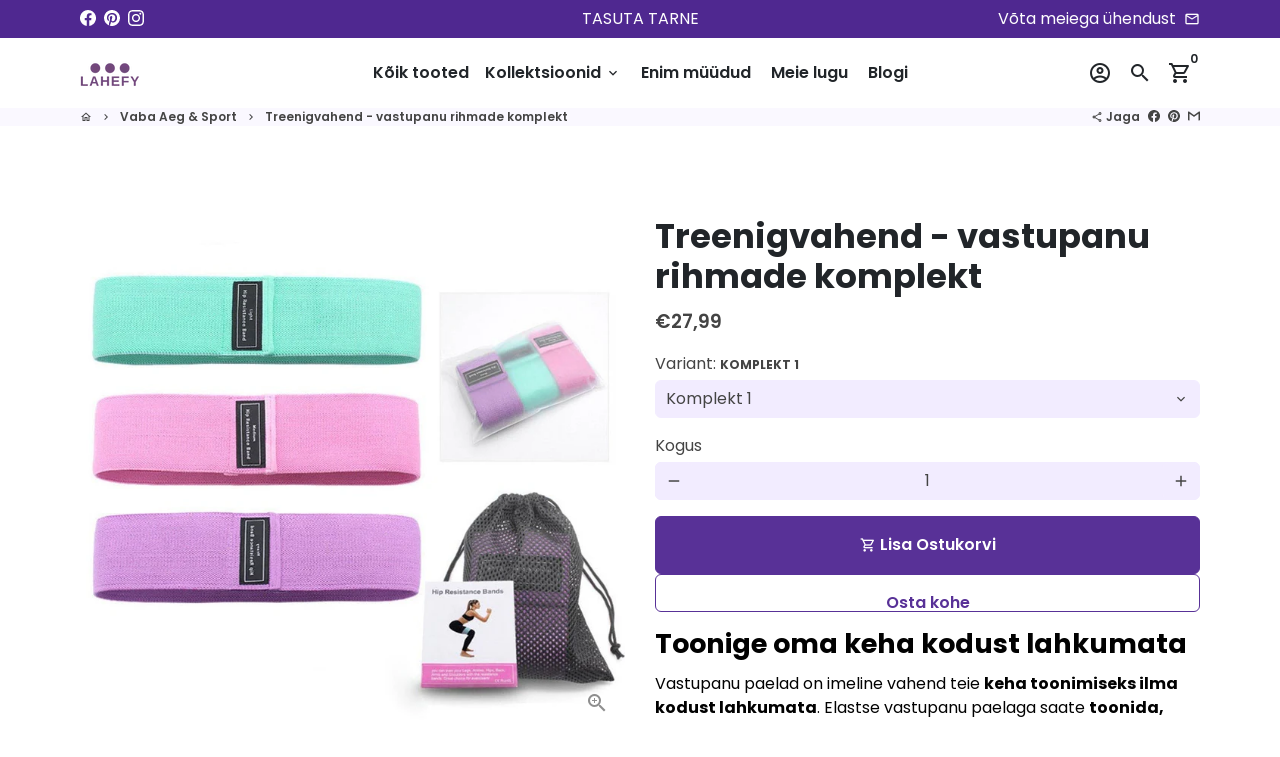

--- FILE ---
content_type: text/html; charset=utf-8
request_url: https://lahefy.com/collections/vaba-aeg-sport/products/treenigvahend-vastupanu-rihmade-komplekt
body_size: 33251
content:
<!doctype html>
<html lang="et">
  <head>
    <!-- Basic page needs -->
    <meta charset="utf-8">
    <meta http-equiv="X-UA-Compatible" content="IE=edge,chrome=1">
    <meta name="viewport" content="width=device-width,initial-scale=1,maximum-scale=1,shrink-to-fit=no">
    <meta name="theme-color" content="#FFFFFF">
    <meta name="apple-mobile-web-app-capable" content="yes">
    <meta name="mobile-web-app-capable" content="yes">
    <meta name="author" content="Debutify">

    <!-- Preconnect external resources -->
    <link rel="preconnect" href="https://cdn.shopify.com" crossorigin>
    <link rel="preconnect" href="https://fonts.shopifycdn.com" crossorigin>
    <link rel="preconnect" href="https://shop.app" crossorigin>
    <link rel="preconnect" href="https://monorail-edge.shopifysvc.com"><link rel="preconnect" href="https://godog.shopifycloud.com"><link rel="preconnect" href="https://pay.google.com" crossorigin>
        <link rel="preconnect" href="https://play.google.com" crossorigin><link rel="preconnect" href="https://www.google.com">
      <link rel="preconnect" href="https://www.gstatic.com">
      <link rel="preconnect" href="https://www.gstatic.com" crossorigin>
      <link rel="preconnect" href="https://fonts.gstatic.com" crossorigin>
      <link rel="preconnect" href="https://www.recaptcha.net" crossorigin><link rel="preconnect" href="https://debutify.com"><!-- Preload assets -->
    <link rel="preload" href="//lahefy.com/cdn/shop/t/24/assets/theme.scss.css?v=46898711356974661931697059181" as="style">
    <link rel="preload" as="font" href="//lahefy.com/cdn/fonts/poppins/poppins_n7.56758dcf284489feb014a026f3727f2f20a54626.woff2" type="font/woff2" crossorigin>
    <link rel="preload" as="font" href="//lahefy.com/cdn/fonts/poppins/poppins_n6.aa29d4918bc243723d56b59572e18228ed0786f6.woff2" type="font/woff2" crossorigin>
    <link rel="preload" as="font" href="//lahefy.com/cdn/fonts/poppins/poppins_n4.0ba78fa5af9b0e1a374041b3ceaadf0a43b41362.woff2" type="font/woff2" crossorigin>
    <link rel="preload" as="font" href="//lahefy.com/cdn/shop/t/24/assets/material-icons-outlined.woff2?v=141032514307594503641694960718" type="font/woff2" crossorigin>
    <link rel="preload" href="//lahefy.com/cdn/shop/t/24/assets/jquery-2.2.3.min.js?v=40203790232134668251694960757" as="script">
    <link rel="preload" href="//lahefy.com/cdn/shop/t/24/assets/theme.min.js?v=153792277705935674001694960758" as="script">
    <link rel="preload" href="//lahefy.com/cdn/shop/t/24/assets/lazysizes.min.js?v=46221891067352676611694960718" as="script">
    <link rel="preload" href="//lahefy.com/cdn/shop/t/24/assets/dbtfy-addons.min.js?v=145049483015158231451697059180" as="script"><link rel="canonical" href="https://lahefy.com/products/treenigvahend-vastupanu-rihmade-komplekt"><!-- Fav icon --><link sizes="192x192" rel="shortcut icon" type="image/png" id="favicon" href="[data-uri]">

    <!-- Title and description -->
    <title>
      Treenigvahend - vastupanu rihmade komplekt &ndash; Lahefy
    </title><meta name="description" content="Toonige oma keha kodust lahkumata Vastupanu paelad on imeline vahend teie keha toonimiseks ilma kodust lahkumata. Elastse vastupanu paelaga saate toonida, tugevdada ja salendada oma keha - jalgu, tagumiku, kõhtu, puusasid. Saate saavutada kauni figuuri tehes salendavaid ja keha tugevdavaid harjutusi selle kvaliteetsest"><!-- Social meta --><!-- /snippets/social-meta-tags.liquid --><meta property="og:site_name" content="Lahefy">
<meta property="og:url" content="https://lahefy.com/products/treenigvahend-vastupanu-rihmade-komplekt">
<meta property="og:title" content="Treenigvahend - vastupanu rihmade komplekt">
<meta property="og:type" content="product">
<meta property="og:description" content="Toonige oma keha kodust lahkumata Vastupanu paelad on imeline vahend teie keha toonimiseks ilma kodust lahkumata. Elastse vastupanu paelaga saate toonida, tugevdada ja salendada oma keha - jalgu, tagumiku, kõhtu, puusasid. Saate saavutada kauni figuuri tehes salendavaid ja keha tugevdavaid harjutusi selle kvaliteetsest"><meta property="og:price:amount" content="27,99">
  <meta property="og:price:currency" content="EUR"><meta property="og:image" content="http://lahefy.com/cdn/shop/products/H66dd1b88d7ad40cba370f2820380db9b7_1200x1200.jpg?v=1641586582"><meta property="og:image" content="http://lahefy.com/cdn/shop/products/H66dd1b88d7ad40cba370f2820380db9b7_1200x1200.jpg?v=1641586582"><meta property="og:image" content="http://lahefy.com/cdn/shop/products/H66dd1b88d7ad40cba370f2820380db9b7_1200x1200.jpg?v=1641586582">
<meta property="og:image:secure_url" content="https://lahefy.com/cdn/shop/products/H66dd1b88d7ad40cba370f2820380db9b7_1200x1200.jpg?v=1641586582"><meta property="og:image:secure_url" content="https://lahefy.com/cdn/shop/products/H66dd1b88d7ad40cba370f2820380db9b7_1200x1200.jpg?v=1641586582"><meta property="og:image:secure_url" content="https://lahefy.com/cdn/shop/products/H66dd1b88d7ad40cba370f2820380db9b7_1200x1200.jpg?v=1641586582"><meta name="twitter:card" content="summary_large_image">
<meta name="twitter:title" content="Treenigvahend - vastupanu rihmade komplekt">
<meta name="twitter:description" content="Toonige oma keha kodust lahkumata Vastupanu paelad on imeline vahend teie keha toonimiseks ilma kodust lahkumata. Elastse vastupanu paelaga saate toonida, tugevdada ja salendada oma keha - jalgu, tagumiku, kõhtu, puusasid. Saate saavutada kauni figuuri tehes salendavaid ja keha tugevdavaid harjutusi selle kvaliteetsest">
<!-- CSS  -->
    <link href="//lahefy.com/cdn/shop/t/24/assets/theme.scss.css?v=46898711356974661931697059181" rel="stylesheet" type="text/css" media="all" />
<!-- Load fonts independently to prevent rendering blocks -->
    <style>
      @font-face {
  font-family: Poppins;
  font-weight: 700;
  font-style: normal;
  font-display: swap;
  src: url("//lahefy.com/cdn/fonts/poppins/poppins_n7.56758dcf284489feb014a026f3727f2f20a54626.woff2") format("woff2"),
       url("//lahefy.com/cdn/fonts/poppins/poppins_n7.f34f55d9b3d3205d2cd6f64955ff4b36f0cfd8da.woff") format("woff");
}

      @font-face {
  font-family: Poppins;
  font-weight: 600;
  font-style: normal;
  font-display: swap;
  src: url("//lahefy.com/cdn/fonts/poppins/poppins_n6.aa29d4918bc243723d56b59572e18228ed0786f6.woff2") format("woff2"),
       url("//lahefy.com/cdn/fonts/poppins/poppins_n6.5f815d845fe073750885d5b7e619ee00e8111208.woff") format("woff");
}

      @font-face {
  font-family: Poppins;
  font-weight: 400;
  font-style: normal;
  font-display: swap;
  src: url("//lahefy.com/cdn/fonts/poppins/poppins_n4.0ba78fa5af9b0e1a374041b3ceaadf0a43b41362.woff2") format("woff2"),
       url("//lahefy.com/cdn/fonts/poppins/poppins_n4.214741a72ff2596839fc9760ee7a770386cf16ca.woff") format("woff");
}

      @font-face {
  font-family: Poppins;
  font-weight: 700;
  font-style: normal;
  font-display: swap;
  src: url("//lahefy.com/cdn/fonts/poppins/poppins_n7.56758dcf284489feb014a026f3727f2f20a54626.woff2") format("woff2"),
       url("//lahefy.com/cdn/fonts/poppins/poppins_n7.f34f55d9b3d3205d2cd6f64955ff4b36f0cfd8da.woff") format("woff");
}

      @font-face {
  font-family: Poppins;
  font-weight: 400;
  font-style: italic;
  font-display: swap;
  src: url("//lahefy.com/cdn/fonts/poppins/poppins_i4.846ad1e22474f856bd6b81ba4585a60799a9f5d2.woff2") format("woff2"),
       url("//lahefy.com/cdn/fonts/poppins/poppins_i4.56b43284e8b52fc64c1fd271f289a39e8477e9ec.woff") format("woff");
}

      @font-face {
  font-family: Poppins;
  font-weight: 700;
  font-style: italic;
  font-display: swap;
  src: url("//lahefy.com/cdn/fonts/poppins/poppins_i7.42fd71da11e9d101e1e6c7932199f925f9eea42d.woff2") format("woff2"),
       url("//lahefy.com/cdn/fonts/poppins/poppins_i7.ec8499dbd7616004e21155106d13837fff4cf556.woff") format("woff");
}

      @font-face {
  font-family: Poppins;
  font-weight: 900;
  font-style: normal;
  font-display: swap;
  src: url("//lahefy.com/cdn/fonts/poppins/poppins_n9.eb6b9ef01b62e777a960bfd02fc9fb4918cd3eab.woff2") format("woff2"),
       url("//lahefy.com/cdn/fonts/poppins/poppins_n9.6501a5bd018e348b6d5d6e8c335f9e7d32a80c36.woff") format("woff");
}

      @font-face {
        font-family: Material Icons Outlined;
        font-weight: 400;
        font-style: normal;
        font-display: block;
        src: url(//lahefy.com/cdn/shop/t/24/assets/material-icons-outlined.woff2?v=141032514307594503641694960718) format("woff2");
      }
    </style>

    <!-- Google Tag Manager --><!-- Theme strings and settings --><script>
  window.theme = window.theme || {};

  theme.routes = {
    predictive_search_url: "\/search\/suggest",
    cart_url: "\/cart"
  };

  theme.settings = {
    cartType: "drawer",
    enableCartMessage: false,
    saleType: "percentage",
    stickyHeader: false,
    heightHeader: 70,
    heightHeaderMobile: 60,
    icon: "material-icons-outlined",
    currencyOriginalPrice: true,
    customCurrency: false,
    facebookPageId: "",
    dbtfyATCAnimationType: "shakeX",
    dbtfyATCAnimationInterval: 10,
    dbtfyShopProtectImage: true,
    dbtfyShopProtectDrag: true,
    dbtfyShopProtectTextProduct: true,
    dbtfyShopProtectTextArticle: true,
    dbtfyShopProtectCollection: true,
    dbtfySkipCart: false,
    isSearchEnabled: true,
    enableHistoryState: true,
    customScript: "",
    dbtfyInactiveTabFirstMessage: "🔥  Ära jää ilma...",
    dbtfyInactiveTabSecondMessage: "🔥 Vormista ost!",
    dbtfyInactiveTabDelay: 1,
    faviconImage: "data:image\/x-icon;base64,iVBORw0KGgoAAAANSUhEUgAAABAAAAAQEAYAAABPYyMiAAAABmJLR0T\/\/\/\/\/\/\/8JWPfcAAAACXBIWXMAAABIAAAASABGyWs+AAAAF0lEQVRIx2NgGAWjYBSMglEwCkbBSAcACBAAAeaR9cIAAAAASUVORK5CYII=",
    cartFaviconImage:"",
    dbtfyCartSavings: true,
    dbtfyCookieBoxEUOnly: true,
    dbtfyGiftWrap: false,
    dbtfyDeliveryDateRequired: false,
    dbtfyOrderFeedbackRequired: false
  };

  theme.variables = {
    small: 769,
    postSmall: 769.1,
    animationDuration: 600,
    animationSlow: 1000,
    transitionSpeed: 300,
    addonsLink: "\/\/lahefy.com\/cdn\/shop\/t\/24\/assets\/dbtfy-addons.min.js?v=145049483015158231451697059180",
    fastClickPluginLink: "\/\/lahefy.com\/cdn\/shop\/t\/24\/assets\/FastClick.js?v=80848051190165111191694960718",
    jQueryUIPluginLink: "\/\/lahefy.com\/cdn\/shop\/t\/24\/assets\/jquery-ui.min.js?v=70596825350812787271694960717",
    jQueryUIAutocompletePluginLink: "\/\/lahefy.com\/cdn\/shop\/t\/24\/assets\/jquery.ui.autocomplete.scroll.min.js?v=65694924680175604831694960717",
    jQueryExitIntentPluginLink: "\/\/lahefy.com\/cdn\/shop\/t\/24\/assets\/jquery.exitintent.min.js?v=141936771459652646111694960718",
    trackingPluginLink: "\/\/www.17track.net\/externalcall.js",
    speedBoosterPluginLink: "\/\/lahefy.com\/cdn\/shop\/t\/24\/assets\/instant.page.min.js?v=48382595191374339231694960718",
    ajaxinatePluginLink: "\/\/lahefy.com\/cdn\/shop\/t\/24\/assets\/infinite-scroll.min.js?v=117414503875394727771694960718",
    datePickerPluginLink: "\/\/lahefy.com\/cdn\/shop\/t\/24\/assets\/flatpickr.min.js?v=102895051017460611671694960718",
    cartCount: 0,
    shopLocales: [{"shop_locale":{"locale":"et","enabled":true,"primary":true,"published":true}},{"shop_locale":{"locale":"en","enabled":true,"primary":false,"published":true}},{"shop_locale":{"locale":"fi","enabled":true,"primary":false,"published":true}}],
    productPlaceholderSvg: "\u003csvg class=\"placeholder-svg\" xmlns=\"http:\/\/www.w3.org\/2000\/svg\" viewBox=\"0 0 525.5 525.5\"\u003e\u003cpath d=\"M375.5 345.2c0-.1 0-.1 0 0 0-.1 0-.1 0 0-1.1-2.9-2.3-5.5-3.4-7.8-1.4-4.7-2.4-13.8-.5-19.8 3.4-10.6 3.6-40.6 1.2-54.5-2.3-14-12.3-29.8-18.5-36.9-5.3-6.2-12.8-14.9-15.4-17.9 8.6-5.6 13.3-13.3 14-23 0-.3 0-.6.1-.8.4-4.1-.6-9.9-3.9-13.5-2.1-2.3-4.8-3.5-8-3.5h-54.9c-.8-7.1-3-13-5.2-17.5-6.8-13.9-12.5-16.5-21.2-16.5h-.7c-8.7 0-14.4 2.5-21.2 16.5-2.2 4.5-4.4 10.4-5.2 17.5h-48.5c-3.2 0-5.9 1.2-8 3.5-3.2 3.6-4.3 9.3-3.9 13.5 0 .2 0 .5.1.8.7 9.8 5.4 17.4 14 23-2.6 3.1-10.1 11.7-15.4 17.9-6.1 7.2-16.1 22.9-18.5 36.9-2.2 13.3-1.2 47.4 1 54.9 1.1 3.8 1.4 14.5-.2 19.4-1.2 2.4-2.3 5-3.4 7.9-4.4 11.6-6.2 26.3-5 32.6 1.8 9.9 16.5 14.4 29.4 14.4h176.8c12.9 0 27.6-4.5 29.4-14.4 1.2-6.5-.5-21.1-5-32.7zm-97.7-178c.3-3.2.8-10.6-.2-18 2.4 4.3 5 10.5 5.9 18h-5.7zm-36.3-17.9c-1 7.4-.5 14.8-.2 18h-5.7c.9-7.5 3.5-13.7 5.9-18zm4.5-6.9c0-.1.1-.2.1-.4 4.4-5.3 8.4-5.8 13.1-5.8h.7c4.7 0 8.7.6 13.1 5.8 0 .1 0 .2.1.4 3.2 8.9 2.2 21.2 1.8 25h-30.7c-.4-3.8-1.3-16.1 1.8-25zm-70.7 42.5c0-.3 0-.6-.1-.9-.3-3.4.5-8.4 3.1-11.3 1-1.1 2.1-1.7 3.4-2.1l-.6.6c-2.8 3.1-3.7 8.1-3.3 11.6 0 .2 0 .5.1.8.3 3.5.9 11.7 10.6 18.8.3.2.8.2 1-.2.2-.3.2-.8-.2-1-9.2-6.7-9.8-14.4-10-17.7 0-.3 0-.6-.1-.8-.3-3.2.5-7.7 3-10.5.8-.8 1.7-1.5 2.6-1.9h155.7c1 .4 1.9 1.1 2.6 1.9 2.5 2.8 3.3 7.3 3 10.5 0 .2 0 .5-.1.8-.3 3.6-1 13.1-13.8 20.1-.3.2-.5.6-.3 1 .1.2.4.4.6.4.1 0 .2 0 .3-.1 13.5-7.5 14.3-17.5 14.6-21.3 0-.3 0-.5.1-.8.4-3.5-.5-8.5-3.3-11.6l-.6-.6c1.3.4 2.5 1.1 3.4 2.1 2.6 2.9 3.5 7.9 3.1 11.3 0 .3 0 .6-.1.9-1.5 20.9-23.6 31.4-65.5 31.4h-43.8c-41.8 0-63.9-10.5-65.4-31.4zm91 89.1h-7c0-1.5 0-3-.1-4.2-.2-12.5-2.2-31.1-2.7-35.1h3.6c.8 0 1.4-.6 1.4-1.4v-14.1h2.4v14.1c0 .8.6 1.4 1.4 1.4h3.7c-.4 3.9-2.4 22.6-2.7 35.1v4.2zm65.3 11.9h-16.8c-.4 0-.7.3-.7.7 0 .4.3.7.7.7h16.8v2.8h-62.2c0-.9-.1-1.9-.1-2.8h33.9c.4 0 .7-.3.7-.7 0-.4-.3-.7-.7-.7h-33.9c-.1-3.2-.1-6.3-.1-9h62.5v9zm-12.5 24.4h-6.3l.2-1.6h5.9l.2 1.6zm-5.8-4.5l1.6-12.3h2l1.6 12.3h-5.2zm-57-19.9h-62.4v-9h62.5c0 2.7 0 5.8-.1 9zm-62.4 1.4h62.4c0 .9-.1 1.8-.1 2.8H194v-2.8zm65.2 0h7.3c0 .9.1 1.8.1 2.8H259c.1-.9.1-1.8.1-2.8zm7.2-1.4h-7.2c.1-3.2.1-6.3.1-9h7c0 2.7 0 5.8.1 9zm-7.7-66.7v6.8h-9v-6.8h9zm-8.9 8.3h9v.7h-9v-.7zm0 2.1h9v2.3h-9v-2.3zm26-1.4h-9v-.7h9v.7zm-9 3.7v-2.3h9v2.3h-9zm9-5.9h-9v-6.8h9v6.8zm-119.3 91.1c-2.1-7.1-3-40.9-.9-53.6 2.2-13.5 11.9-28.6 17.8-35.6 5.6-6.5 13.5-15.7 15.7-18.3 11.4 6.4 28.7 9.6 51.8 9.6h6v14.1c0 .8.6 1.4 1.4 1.4h5.4c.3 3.1 2.4 22.4 2.7 35.1 0 1.2.1 2.6.1 4.2h-63.9c-.8 0-1.4.6-1.4 1.4v16.1c0 .8.6 1.4 1.4 1.4H256c-.8 11.8-2.8 24.7-8 33.3-2.6 4.4-4.9 8.5-6.9 12.2-.4.7-.1 1.6.6 1.9.2.1.4.2.6.2.5 0 1-.3 1.3-.8 1.9-3.7 4.2-7.7 6.8-12.1 5.4-9.1 7.6-22.5 8.4-34.7h7.8c.7 11.2 2.6 23.5 7.1 32.4.2.5.8.8 1.3.8.2 0 .4 0 .6-.2.7-.4 1-1.2.6-1.9-4.3-8.5-6.1-20.3-6.8-31.1H312l-2.4 18.6c-.1.4.1.8.3 1.1.3.3.7.5 1.1.5h9.6c.4 0 .8-.2 1.1-.5.3-.3.4-.7.3-1.1l-2.4-18.6H333c.8 0 1.4-.6 1.4-1.4v-16.1c0-.8-.6-1.4-1.4-1.4h-63.9c0-1.5 0-2.9.1-4.2.2-12.7 2.3-32 2.7-35.1h5.2c.8 0 1.4-.6 1.4-1.4v-14.1h6.2c23.1 0 40.4-3.2 51.8-9.6 2.3 2.6 10.1 11.8 15.7 18.3 5.9 6.9 15.6 22.1 17.8 35.6 2.2 13.4 2 43.2-1.1 53.1-1.2 3.9-1.4 8.7-1 13-1.7-2.8-2.9-4.4-3-4.6-.2-.3-.6-.5-.9-.6h-.5c-.2 0-.4.1-.5.2-.6.5-.8 1.4-.3 2 0 0 .2.3.5.8 1.4 2.1 5.6 8.4 8.9 16.7h-42.9v-43.8c0-.8-.6-1.4-1.4-1.4s-1.4.6-1.4 1.4v44.9c0 .1-.1.2-.1.3 0 .1 0 .2.1.3v9c-1.1 2-3.9 3.7-10.5 3.7h-7.5c-.4 0-.7.3-.7.7 0 .4.3.7.7.7h7.5c5 0 8.5-.9 10.5-2.8-.1 3.1-1.5 6.5-10.5 6.5H210.4c-9 0-10.5-3.4-10.5-6.5 2 1.9 5.5 2.8 10.5 2.8h67.4c.4 0 .7-.3.7-.7 0-.4-.3-.7-.7-.7h-67.4c-6.7 0-9.4-1.7-10.5-3.7v-54.5c0-.8-.6-1.4-1.4-1.4s-1.4.6-1.4 1.4v43.8h-43.6c4.2-10.2 9.4-17.4 9.5-17.5.5-.6.3-1.5-.3-2s-1.5-.3-2 .3c-.1.2-1.4 2-3.2 5 .1-4.9-.4-10.2-1.1-12.8zm221.4 60.2c-1.5 8.3-14.9 12-26.6 12H174.4c-11.8 0-25.1-3.8-26.6-12-1-5.7.6-19.3 4.6-30.2H197v9.8c0 6.4 4.5 9.7 13.4 9.7h105.4c8.9 0 13.4-3.3 13.4-9.7v-9.8h44c4 10.9 5.6 24.5 4.6 30.2z\"\/\u003e\u003cpath d=\"M286.1 359.3c0 .4.3.7.7.7h14.7c.4 0 .7-.3.7-.7 0-.4-.3-.7-.7-.7h-14.7c-.3 0-.7.3-.7.7zm5.3-145.6c13.5-.5 24.7-2.3 33.5-5.3.4-.1.6-.5.4-.9-.1-.4-.5-.6-.9-.4-8.6 3-19.7 4.7-33 5.2-.4 0-.7.3-.7.7 0 .4.3.7.7.7zm-11.3.1c.4 0 .7-.3.7-.7 0-.4-.3-.7-.7-.7H242c-19.9 0-35.3-2.5-45.9-7.4-.4-.2-.8 0-.9.3-.2.4 0 .8.3.9 10.8 5 26.4 7.5 46.5 7.5h38.1zm-7.2 116.9c.4.1.9.1 1.4.1 1.7 0 3.4-.7 4.7-1.9 1.4-1.4 1.9-3.2 1.5-5-.2-.8-.9-1.2-1.7-1.1-.8.2-1.2.9-1.1 1.7.3 1.2-.4 2-.7 2.4-.9.9-2.2 1.3-3.4 1-.8-.2-1.5.3-1.7 1.1s.2 1.5 1 1.7z\"\/\u003e\u003cpath d=\"M275.5 331.6c-.8 0-1.4.6-1.5 1.4 0 .8.6 1.4 1.4 1.5h.3c3.6 0 7-2.8 7.7-6.3.2-.8-.4-1.5-1.1-1.7-.8-.2-1.5.4-1.7 1.1-.4 2.3-2.8 4.2-5.1 4zm5.4 1.6c-.6.5-.6 1.4-.1 2 1.1 1.3 2.5 2.2 4.2 2.8.2.1.3.1.5.1.6 0 1.1-.3 1.3-.9.3-.7-.1-1.6-.8-1.8-1.2-.5-2.2-1.2-3-2.1-.6-.6-1.5-.6-2.1-.1zm-38.2 12.7c.5 0 .9 0 1.4-.1.8-.2 1.3-.9 1.1-1.7-.2-.8-.9-1.3-1.7-1.1-1.2.3-2.5-.1-3.4-1-.4-.4-1-1.2-.8-2.4.2-.8-.3-1.5-1.1-1.7-.8-.2-1.5.3-1.7 1.1-.4 1.8.1 3.7 1.5 5 1.2 1.2 2.9 1.9 4.7 1.9z\"\/\u003e\u003cpath d=\"M241.2 349.6h.3c.8 0 1.4-.7 1.4-1.5s-.7-1.4-1.5-1.4c-2.3.1-4.6-1.7-5.1-4-.2-.8-.9-1.3-1.7-1.1-.8.2-1.3.9-1.1 1.7.7 3.5 4.1 6.3 7.7 6.3zm-9.7 3.6c.2 0 .3 0 .5-.1 1.6-.6 3-1.6 4.2-2.8.5-.6.5-1.5-.1-2s-1.5-.5-2 .1c-.8.9-1.8 1.6-3 2.1-.7.3-1.1 1.1-.8 1.8 0 .6.6.9 1.2.9z\"\/\u003e\u003c\/svg\u003e"
  };

  theme.strings = {
    zoomClose: "Sulge (Esc)",
    zoomPrev: "Eelmine (vasak nooleklahv)",
    zoomNext: "Järgmine (parem nooleklahv=",
    moneyFormat: "€{{amount_with_comma_separator}}",
    moneyWithCurrencyFormat: "€{{amount_with_comma_separator}} EUR",
    currencyFormat: "money_format",
    saveFormat: "Salvesta {{ saved_amount }}",
    addressError: "Viga aadressi leidmisel",
    addressNoResults: "Tulemusteta aadress",
    addressQueryLimit: "",
    authError: "Ilmnes viga Sinu Google Maps konto autentimisega",
    cartCookie: "Luba küpsised, et ostukorvi kasutada",
    addToCart: "Lisa Ostukorvi",
    soldOut: "Väljamüüdud",
    unavailable: "Mittesaadaval",
    regularPrice: "Tavahind",
    salePrice: "Soodushind",
    saveLabel: "Salvesta {{ saved_amount }}",
    quantityLabel: "Kogus",
    closeText: "",
    shopCurrency: "EUR",
    months: {
      full: {
        1: "",
        2: "",
        3: "",
        4: "",
        5: "",
        6: "",
        7: "",
        8: "",
        9: "",
        10: "",
        11: "",
        12: ""
      },
      short: {
        1: "",
        2: "",
        3: "",
        4: "",
        5: "",
        6: "",
        7: "",
        8: "",
        9: "",
        10: "",
        11: "",
        12: ""
      }
    },
    weekdays: {
      full: {
        0: "",
        1: "",
        2: "",
        3: "",
        4: "",
        5: "",
        6: ""
      },
      short: {
        0: "",
        1: "",
        2: "",
        3: "",
        4: "",
        5: "",
        6: ""
      }
    },
    agreeTermsWarningMessage: "Ostu sooritamiseks peab müügitingimustega nõustuma.",
    deliveryDateWarningMessage: "",shopPrimaryLocale: "et",};

  theme.addons = {"addons": {"dbtfy_addtocart_animation": false,"dbtfy_age_check": false, "dbtfy_agree_to_terms": false,"dbtfy_automatic_geolocation": false,"dbtfy_back_in_stock": false,"dbtfy_back_to_top": false,"dbtfy_cart_favicon": false,"dbtfy_cart_discount": true,"dbtfy_cart_goal": false,"dbtfy_cart_notification": false,"dbtfy_cart_reminder": true,"dbtfy_cart_savings": true,"dbtfy_cart_upsell": true,"dbtfy_collection_addtocart": true,"dbtfy_collection_filters": false,"dbtfy_color_swatches": false,"dbtfy_cookie_box": true,"dbtfy_custom_currencies": false,"dbtfy_customizable_products": true,"dbtfy_delivery_date": false,"dbtfy_delivery_time": true,"dbtfy_discount_saved": true,"dbtfy_facebook_messenger": false,"dbtfy_faq_page": false,"dbtfy_gift_wrap": false,"dbtfy_infinite_scroll": true,"dbtfy_inactive_tab_message": false,"dbtfy_instagram_feed": false,"dbtfy_inventory_quantity": true,"dbtfy_linked_options": false ,"dbtfy_mega_menu": true,"dbtfy_menu_bar": true,"dbtfy_minimum_order": false,"dbtfy_newsletter_popup": true,"dbtfy_order_feedback": false,"dbtfy_order_tracking": true,"dbtfy_page_speed_booster": true,"dbtfy_page_transition": false,"dbtfy_pricing_table": false,"dbtfy_product_bullet_points": true,"dbtfy_product_image_crop": true,"dbtfy_product_swatches": true,"dbtfy_product_tabs": false,"dbtfy_quantity_breaks": false,"dbtfy_quick_compare": false,"dbtfy_quick_view": true,"dbtfy_recently_viewed": false,"dbtfy_remove_debutify_branding": true,"dbtfy_shop_protect": true,"dbtfy_show_second_image_on_hover": true,"dbtfy_skip_cart": false,"dbtfy_size_chart": true,"dbtfy_smart_search": true,"dbtfy_social_discount": false,"dbtfy_sticky_addtocart": true,"dbtfy_sticky_header": false,"dbtfy_synced_variant_image": true,"dbtfy_trust_badge": true,"dbtfy_upsell_bundles": false,"dbtfy_upsell_popup": true,"dbtfy_wish_list": false}}



  window.lazySizesConfig = window.lazySizesConfig || {};
  window.lazySizesConfig.customMedia = {
    "--small": `(max-width: ${theme.variables.small}px)`
  };
</script>
<!-- JS --><script>
  document.addEventListener("dbtfy:loaded",(d=>{window.enabledAddons=d.detail.enabledAddons,window.pAmount=d.detail.premiumAddons||100,window.sAmount=d.detail.standardAddons||100,window.plan=d.detail.plan}));
</script><script src="//lahefy.com/cdn/shop/t/24/assets/jquery-2.2.3.min.js?v=40203790232134668251694960757" type="text/javascript"></script>

    <script src="//lahefy.com/cdn/shop/t/24/assets/theme.min.js?v=153792277705935674001694960758" defer="defer"></script>

    <script src="//lahefy.com/cdn/shop/t/24/assets/lazysizes.min.js?v=46221891067352676611694960718" async="async"></script><!-- Header hook for plugins -->
    <script>window.performance && window.performance.mark && window.performance.mark('shopify.content_for_header.start');</script><meta name="google-site-verification" content="pIUQyYJ3eQ33MDt7gRbAePLZkc1nKmwzsmDfB4Ie3y4">
<meta id="shopify-digital-wallet" name="shopify-digital-wallet" content="/51189416097/digital_wallets/dialog">
<link rel="alternate" hreflang="x-default" href="https://lahefy.com/products/treenigvahend-vastupanu-rihmade-komplekt">
<link rel="alternate" hreflang="et" href="https://lahefy.com/products/treenigvahend-vastupanu-rihmade-komplekt">
<link rel="alternate" hreflang="en" href="https://lahefy.com/en/products/treenigvahend-vastupanu-rihmade-komplekt">
<link rel="alternate" hreflang="fi" href="https://lahefy.com/fi/products/treenigvahend-vastupanu-rihmade-komplekt">
<link rel="alternate" type="application/json+oembed" href="https://lahefy.com/products/treenigvahend-vastupanu-rihmade-komplekt.oembed">
<script async="async" src="/checkouts/internal/preloads.js?locale=et-EE"></script>
<script id="shopify-features" type="application/json">{"accessToken":"c6acdff3dc40914888d36f587d532514","betas":["rich-media-storefront-analytics"],"domain":"lahefy.com","predictiveSearch":true,"shopId":51189416097,"locale":"en"}</script>
<script>var Shopify = Shopify || {};
Shopify.shop = "lahefy.myshopify.com";
Shopify.locale = "et";
Shopify.currency = {"active":"EUR","rate":"1.0"};
Shopify.country = "EE";
Shopify.theme = {"name":"Lahefy.myshopify.com debutify-theme-5.0.1 -updated","id":153066930504,"schema_name":"Debutify","schema_version":"5.0.1","theme_store_id":null,"role":"main"};
Shopify.theme.handle = "null";
Shopify.theme.style = {"id":null,"handle":null};
Shopify.cdnHost = "lahefy.com/cdn";
Shopify.routes = Shopify.routes || {};
Shopify.routes.root = "/";</script>
<script type="module">!function(o){(o.Shopify=o.Shopify||{}).modules=!0}(window);</script>
<script>!function(o){function n(){var o=[];function n(){o.push(Array.prototype.slice.apply(arguments))}return n.q=o,n}var t=o.Shopify=o.Shopify||{};t.loadFeatures=n(),t.autoloadFeatures=n()}(window);</script>
<script id="shop-js-analytics" type="application/json">{"pageType":"product"}</script>
<script defer="defer" async type="module" src="//lahefy.com/cdn/shopifycloud/shop-js/modules/v2/client.init-shop-cart-sync_BT-GjEfc.en.esm.js"></script>
<script defer="defer" async type="module" src="//lahefy.com/cdn/shopifycloud/shop-js/modules/v2/chunk.common_D58fp_Oc.esm.js"></script>
<script defer="defer" async type="module" src="//lahefy.com/cdn/shopifycloud/shop-js/modules/v2/chunk.modal_xMitdFEc.esm.js"></script>
<script type="module">
  await import("//lahefy.com/cdn/shopifycloud/shop-js/modules/v2/client.init-shop-cart-sync_BT-GjEfc.en.esm.js");
await import("//lahefy.com/cdn/shopifycloud/shop-js/modules/v2/chunk.common_D58fp_Oc.esm.js");
await import("//lahefy.com/cdn/shopifycloud/shop-js/modules/v2/chunk.modal_xMitdFEc.esm.js");

  window.Shopify.SignInWithShop?.initShopCartSync?.({"fedCMEnabled":true,"windoidEnabled":true});

</script>
<script>(function() {
  var isLoaded = false;
  function asyncLoad() {
    if (isLoaded) return;
    isLoaded = true;
    var urls = ["https:\/\/chimpstatic.com\/mcjs-connected\/js\/users\/86948b4154a0f654d2c92614a\/d8ef33779dfdf8242b5ef19cf.js?shop=lahefy.myshopify.com"];
    for (var i = 0; i < urls.length; i++) {
      var s = document.createElement('script');
      s.type = 'text/javascript';
      s.async = true;
      s.src = urls[i];
      var x = document.getElementsByTagName('script')[0];
      x.parentNode.insertBefore(s, x);
    }
  };
  if(window.attachEvent) {
    window.attachEvent('onload', asyncLoad);
  } else {
    window.addEventListener('load', asyncLoad, false);
  }
})();</script>
<script id="__st">var __st={"a":51189416097,"offset":7200,"reqid":"c2da1397-02f9-4a19-b969-12d7bae32a6d-1769484877","pageurl":"lahefy.com\/collections\/vaba-aeg-sport\/products\/treenigvahend-vastupanu-rihmade-komplekt","u":"5c2bc18eec77","p":"product","rtyp":"product","rid":7510613950707};</script>
<script>window.ShopifyPaypalV4VisibilityTracking = true;</script>
<script id="captcha-bootstrap">!function(){'use strict';const t='contact',e='account',n='new_comment',o=[[t,t],['blogs',n],['comments',n],[t,'customer']],c=[[e,'customer_login'],[e,'guest_login'],[e,'recover_customer_password'],[e,'create_customer']],r=t=>t.map((([t,e])=>`form[action*='/${t}']:not([data-nocaptcha='true']) input[name='form_type'][value='${e}']`)).join(','),a=t=>()=>t?[...document.querySelectorAll(t)].map((t=>t.form)):[];function s(){const t=[...o],e=r(t);return a(e)}const i='password',u='form_key',d=['recaptcha-v3-token','g-recaptcha-response','h-captcha-response',i],f=()=>{try{return window.sessionStorage}catch{return}},m='__shopify_v',_=t=>t.elements[u];function p(t,e,n=!1){try{const o=window.sessionStorage,c=JSON.parse(o.getItem(e)),{data:r}=function(t){const{data:e,action:n}=t;return t[m]||n?{data:e,action:n}:{data:t,action:n}}(c);for(const[e,n]of Object.entries(r))t.elements[e]&&(t.elements[e].value=n);n&&o.removeItem(e)}catch(o){console.error('form repopulation failed',{error:o})}}const l='form_type',E='cptcha';function T(t){t.dataset[E]=!0}const w=window,h=w.document,L='Shopify',v='ce_forms',y='captcha';let A=!1;((t,e)=>{const n=(g='f06e6c50-85a8-45c8-87d0-21a2b65856fe',I='https://cdn.shopify.com/shopifycloud/storefront-forms-hcaptcha/ce_storefront_forms_captcha_hcaptcha.v1.5.2.iife.js',D={infoText:'Protected by hCaptcha',privacyText:'Privacy',termsText:'Terms'},(t,e,n)=>{const o=w[L][v],c=o.bindForm;if(c)return c(t,g,e,D).then(n);var r;o.q.push([[t,g,e,D],n]),r=I,A||(h.body.append(Object.assign(h.createElement('script'),{id:'captcha-provider',async:!0,src:r})),A=!0)});var g,I,D;w[L]=w[L]||{},w[L][v]=w[L][v]||{},w[L][v].q=[],w[L][y]=w[L][y]||{},w[L][y].protect=function(t,e){n(t,void 0,e),T(t)},Object.freeze(w[L][y]),function(t,e,n,w,h,L){const[v,y,A,g]=function(t,e,n){const i=e?o:[],u=t?c:[],d=[...i,...u],f=r(d),m=r(i),_=r(d.filter((([t,e])=>n.includes(e))));return[a(f),a(m),a(_),s()]}(w,h,L),I=t=>{const e=t.target;return e instanceof HTMLFormElement?e:e&&e.form},D=t=>v().includes(t);t.addEventListener('submit',(t=>{const e=I(t);if(!e)return;const n=D(e)&&!e.dataset.hcaptchaBound&&!e.dataset.recaptchaBound,o=_(e),c=g().includes(e)&&(!o||!o.value);(n||c)&&t.preventDefault(),c&&!n&&(function(t){try{if(!f())return;!function(t){const e=f();if(!e)return;const n=_(t);if(!n)return;const o=n.value;o&&e.removeItem(o)}(t);const e=Array.from(Array(32),(()=>Math.random().toString(36)[2])).join('');!function(t,e){_(t)||t.append(Object.assign(document.createElement('input'),{type:'hidden',name:u})),t.elements[u].value=e}(t,e),function(t,e){const n=f();if(!n)return;const o=[...t.querySelectorAll(`input[type='${i}']`)].map((({name:t})=>t)),c=[...d,...o],r={};for(const[a,s]of new FormData(t).entries())c.includes(a)||(r[a]=s);n.setItem(e,JSON.stringify({[m]:1,action:t.action,data:r}))}(t,e)}catch(e){console.error('failed to persist form',e)}}(e),e.submit())}));const S=(t,e)=>{t&&!t.dataset[E]&&(n(t,e.some((e=>e===t))),T(t))};for(const o of['focusin','change'])t.addEventListener(o,(t=>{const e=I(t);D(e)&&S(e,y())}));const B=e.get('form_key'),M=e.get(l),P=B&&M;t.addEventListener('DOMContentLoaded',(()=>{const t=y();if(P)for(const e of t)e.elements[l].value===M&&p(e,B);[...new Set([...A(),...v().filter((t=>'true'===t.dataset.shopifyCaptcha))])].forEach((e=>S(e,t)))}))}(h,new URLSearchParams(w.location.search),n,t,e,['guest_login'])})(!0,!0)}();</script>
<script integrity="sha256-4kQ18oKyAcykRKYeNunJcIwy7WH5gtpwJnB7kiuLZ1E=" data-source-attribution="shopify.loadfeatures" defer="defer" src="//lahefy.com/cdn/shopifycloud/storefront/assets/storefront/load_feature-a0a9edcb.js" crossorigin="anonymous"></script>
<script data-source-attribution="shopify.dynamic_checkout.dynamic.init">var Shopify=Shopify||{};Shopify.PaymentButton=Shopify.PaymentButton||{isStorefrontPortableWallets:!0,init:function(){window.Shopify.PaymentButton.init=function(){};var t=document.createElement("script");t.src="https://lahefy.com/cdn/shopifycloud/portable-wallets/latest/portable-wallets.en.js",t.type="module",document.head.appendChild(t)}};
</script>
<script data-source-attribution="shopify.dynamic_checkout.buyer_consent">
  function portableWalletsHideBuyerConsent(e){var t=document.getElementById("shopify-buyer-consent"),n=document.getElementById("shopify-subscription-policy-button");t&&n&&(t.classList.add("hidden"),t.setAttribute("aria-hidden","true"),n.removeEventListener("click",e))}function portableWalletsShowBuyerConsent(e){var t=document.getElementById("shopify-buyer-consent"),n=document.getElementById("shopify-subscription-policy-button");t&&n&&(t.classList.remove("hidden"),t.removeAttribute("aria-hidden"),n.addEventListener("click",e))}window.Shopify?.PaymentButton&&(window.Shopify.PaymentButton.hideBuyerConsent=portableWalletsHideBuyerConsent,window.Shopify.PaymentButton.showBuyerConsent=portableWalletsShowBuyerConsent);
</script>
<script>
  function portableWalletsCleanup(e){e&&e.src&&console.error("Failed to load portable wallets script "+e.src);var t=document.querySelectorAll("shopify-accelerated-checkout .shopify-payment-button__skeleton, shopify-accelerated-checkout-cart .wallet-cart-button__skeleton"),e=document.getElementById("shopify-buyer-consent");for(let e=0;e<t.length;e++)t[e].remove();e&&e.remove()}function portableWalletsNotLoadedAsModule(e){e instanceof ErrorEvent&&"string"==typeof e.message&&e.message.includes("import.meta")&&"string"==typeof e.filename&&e.filename.includes("portable-wallets")&&(window.removeEventListener("error",portableWalletsNotLoadedAsModule),window.Shopify.PaymentButton.failedToLoad=e,"loading"===document.readyState?document.addEventListener("DOMContentLoaded",window.Shopify.PaymentButton.init):window.Shopify.PaymentButton.init())}window.addEventListener("error",portableWalletsNotLoadedAsModule);
</script>

<script type="module" src="https://lahefy.com/cdn/shopifycloud/portable-wallets/latest/portable-wallets.en.js" onError="portableWalletsCleanup(this)" crossorigin="anonymous"></script>
<script nomodule>
  document.addEventListener("DOMContentLoaded", portableWalletsCleanup);
</script>

<link id="shopify-accelerated-checkout-styles" rel="stylesheet" media="screen" href="https://lahefy.com/cdn/shopifycloud/portable-wallets/latest/accelerated-checkout-backwards-compat.css" crossorigin="anonymous">
<style id="shopify-accelerated-checkout-cart">
        #shopify-buyer-consent {
  margin-top: 1em;
  display: inline-block;
  width: 100%;
}

#shopify-buyer-consent.hidden {
  display: none;
}

#shopify-subscription-policy-button {
  background: none;
  border: none;
  padding: 0;
  text-decoration: underline;
  font-size: inherit;
  cursor: pointer;
}

#shopify-subscription-policy-button::before {
  box-shadow: none;
}

      </style>

<script>window.performance && window.performance.mark && window.performance.mark('shopify.content_for_header.end');</script>

    


    <link href="//lahefy.com/cdn/shop/t/24/assets/fancybox.min.css?v=178684395451874162921694960718" rel="stylesheet" type="text/css" media="all" />
  <script defer src='https://cdn.debutify.com/scripts/production/bGFoZWZ5Lm15c2hvcGlmeS5jb20=/debutify_script_tags.js'></script><link href="https://monorail-edge.shopifysvc.com" rel="dns-prefetch">
<script>(function(){if ("sendBeacon" in navigator && "performance" in window) {try {var session_token_from_headers = performance.getEntriesByType('navigation')[0].serverTiming.find(x => x.name == '_s').description;} catch {var session_token_from_headers = undefined;}var session_cookie_matches = document.cookie.match(/_shopify_s=([^;]*)/);var session_token_from_cookie = session_cookie_matches && session_cookie_matches.length === 2 ? session_cookie_matches[1] : "";var session_token = session_token_from_headers || session_token_from_cookie || "";function handle_abandonment_event(e) {var entries = performance.getEntries().filter(function(entry) {return /monorail-edge.shopifysvc.com/.test(entry.name);});if (!window.abandonment_tracked && entries.length === 0) {window.abandonment_tracked = true;var currentMs = Date.now();var navigation_start = performance.timing.navigationStart;var payload = {shop_id: 51189416097,url: window.location.href,navigation_start,duration: currentMs - navigation_start,session_token,page_type: "product"};window.navigator.sendBeacon("https://monorail-edge.shopifysvc.com/v1/produce", JSON.stringify({schema_id: "online_store_buyer_site_abandonment/1.1",payload: payload,metadata: {event_created_at_ms: currentMs,event_sent_at_ms: currentMs}}));}}window.addEventListener('pagehide', handle_abandonment_event);}}());</script>
<script id="web-pixels-manager-setup">(function e(e,d,r,n,o){if(void 0===o&&(o={}),!Boolean(null===(a=null===(i=window.Shopify)||void 0===i?void 0:i.analytics)||void 0===a?void 0:a.replayQueue)){var i,a;window.Shopify=window.Shopify||{};var t=window.Shopify;t.analytics=t.analytics||{};var s=t.analytics;s.replayQueue=[],s.publish=function(e,d,r){return s.replayQueue.push([e,d,r]),!0};try{self.performance.mark("wpm:start")}catch(e){}var l=function(){var e={modern:/Edge?\/(1{2}[4-9]|1[2-9]\d|[2-9]\d{2}|\d{4,})\.\d+(\.\d+|)|Firefox\/(1{2}[4-9]|1[2-9]\d|[2-9]\d{2}|\d{4,})\.\d+(\.\d+|)|Chrom(ium|e)\/(9{2}|\d{3,})\.\d+(\.\d+|)|(Maci|X1{2}).+ Version\/(15\.\d+|(1[6-9]|[2-9]\d|\d{3,})\.\d+)([,.]\d+|)( \(\w+\)|)( Mobile\/\w+|) Safari\/|Chrome.+OPR\/(9{2}|\d{3,})\.\d+\.\d+|(CPU[ +]OS|iPhone[ +]OS|CPU[ +]iPhone|CPU IPhone OS|CPU iPad OS)[ +]+(15[._]\d+|(1[6-9]|[2-9]\d|\d{3,})[._]\d+)([._]\d+|)|Android:?[ /-](13[3-9]|1[4-9]\d|[2-9]\d{2}|\d{4,})(\.\d+|)(\.\d+|)|Android.+Firefox\/(13[5-9]|1[4-9]\d|[2-9]\d{2}|\d{4,})\.\d+(\.\d+|)|Android.+Chrom(ium|e)\/(13[3-9]|1[4-9]\d|[2-9]\d{2}|\d{4,})\.\d+(\.\d+|)|SamsungBrowser\/([2-9]\d|\d{3,})\.\d+/,legacy:/Edge?\/(1[6-9]|[2-9]\d|\d{3,})\.\d+(\.\d+|)|Firefox\/(5[4-9]|[6-9]\d|\d{3,})\.\d+(\.\d+|)|Chrom(ium|e)\/(5[1-9]|[6-9]\d|\d{3,})\.\d+(\.\d+|)([\d.]+$|.*Safari\/(?![\d.]+ Edge\/[\d.]+$))|(Maci|X1{2}).+ Version\/(10\.\d+|(1[1-9]|[2-9]\d|\d{3,})\.\d+)([,.]\d+|)( \(\w+\)|)( Mobile\/\w+|) Safari\/|Chrome.+OPR\/(3[89]|[4-9]\d|\d{3,})\.\d+\.\d+|(CPU[ +]OS|iPhone[ +]OS|CPU[ +]iPhone|CPU IPhone OS|CPU iPad OS)[ +]+(10[._]\d+|(1[1-9]|[2-9]\d|\d{3,})[._]\d+)([._]\d+|)|Android:?[ /-](13[3-9]|1[4-9]\d|[2-9]\d{2}|\d{4,})(\.\d+|)(\.\d+|)|Mobile Safari.+OPR\/([89]\d|\d{3,})\.\d+\.\d+|Android.+Firefox\/(13[5-9]|1[4-9]\d|[2-9]\d{2}|\d{4,})\.\d+(\.\d+|)|Android.+Chrom(ium|e)\/(13[3-9]|1[4-9]\d|[2-9]\d{2}|\d{4,})\.\d+(\.\d+|)|Android.+(UC? ?Browser|UCWEB|U3)[ /]?(15\.([5-9]|\d{2,})|(1[6-9]|[2-9]\d|\d{3,})\.\d+)\.\d+|SamsungBrowser\/(5\.\d+|([6-9]|\d{2,})\.\d+)|Android.+MQ{2}Browser\/(14(\.(9|\d{2,})|)|(1[5-9]|[2-9]\d|\d{3,})(\.\d+|))(\.\d+|)|K[Aa][Ii]OS\/(3\.\d+|([4-9]|\d{2,})\.\d+)(\.\d+|)/},d=e.modern,r=e.legacy,n=navigator.userAgent;return n.match(d)?"modern":n.match(r)?"legacy":"unknown"}(),u="modern"===l?"modern":"legacy",c=(null!=n?n:{modern:"",legacy:""})[u],f=function(e){return[e.baseUrl,"/wpm","/b",e.hashVersion,"modern"===e.buildTarget?"m":"l",".js"].join("")}({baseUrl:d,hashVersion:r,buildTarget:u}),m=function(e){var d=e.version,r=e.bundleTarget,n=e.surface,o=e.pageUrl,i=e.monorailEndpoint;return{emit:function(e){var a=e.status,t=e.errorMsg,s=(new Date).getTime(),l=JSON.stringify({metadata:{event_sent_at_ms:s},events:[{schema_id:"web_pixels_manager_load/3.1",payload:{version:d,bundle_target:r,page_url:o,status:a,surface:n,error_msg:t},metadata:{event_created_at_ms:s}}]});if(!i)return console&&console.warn&&console.warn("[Web Pixels Manager] No Monorail endpoint provided, skipping logging."),!1;try{return self.navigator.sendBeacon.bind(self.navigator)(i,l)}catch(e){}var u=new XMLHttpRequest;try{return u.open("POST",i,!0),u.setRequestHeader("Content-Type","text/plain"),u.send(l),!0}catch(e){return console&&console.warn&&console.warn("[Web Pixels Manager] Got an unhandled error while logging to Monorail."),!1}}}}({version:r,bundleTarget:l,surface:e.surface,pageUrl:self.location.href,monorailEndpoint:e.monorailEndpoint});try{o.browserTarget=l,function(e){var d=e.src,r=e.async,n=void 0===r||r,o=e.onload,i=e.onerror,a=e.sri,t=e.scriptDataAttributes,s=void 0===t?{}:t,l=document.createElement("script"),u=document.querySelector("head"),c=document.querySelector("body");if(l.async=n,l.src=d,a&&(l.integrity=a,l.crossOrigin="anonymous"),s)for(var f in s)if(Object.prototype.hasOwnProperty.call(s,f))try{l.dataset[f]=s[f]}catch(e){}if(o&&l.addEventListener("load",o),i&&l.addEventListener("error",i),u)u.appendChild(l);else{if(!c)throw new Error("Did not find a head or body element to append the script");c.appendChild(l)}}({src:f,async:!0,onload:function(){if(!function(){var e,d;return Boolean(null===(d=null===(e=window.Shopify)||void 0===e?void 0:e.analytics)||void 0===d?void 0:d.initialized)}()){var d=window.webPixelsManager.init(e)||void 0;if(d){var r=window.Shopify.analytics;r.replayQueue.forEach((function(e){var r=e[0],n=e[1],o=e[2];d.publishCustomEvent(r,n,o)})),r.replayQueue=[],r.publish=d.publishCustomEvent,r.visitor=d.visitor,r.initialized=!0}}},onerror:function(){return m.emit({status:"failed",errorMsg:"".concat(f," has failed to load")})},sri:function(e){var d=/^sha384-[A-Za-z0-9+/=]+$/;return"string"==typeof e&&d.test(e)}(c)?c:"",scriptDataAttributes:o}),m.emit({status:"loading"})}catch(e){m.emit({status:"failed",errorMsg:(null==e?void 0:e.message)||"Unknown error"})}}})({shopId: 51189416097,storefrontBaseUrl: "https://lahefy.com",extensionsBaseUrl: "https://extensions.shopifycdn.com/cdn/shopifycloud/web-pixels-manager",monorailEndpoint: "https://monorail-edge.shopifysvc.com/unstable/produce_batch",surface: "storefront-renderer",enabledBetaFlags: ["2dca8a86"],webPixelsConfigList: [{"id":"320700744","configuration":"{\"pixel_id\":\"2856542737936407\",\"pixel_type\":\"facebook_pixel\",\"metaapp_system_user_token\":\"-\"}","eventPayloadVersion":"v1","runtimeContext":"OPEN","scriptVersion":"ca16bc87fe92b6042fbaa3acc2fbdaa6","type":"APP","apiClientId":2329312,"privacyPurposes":["ANALYTICS","MARKETING","SALE_OF_DATA"],"dataSharingAdjustments":{"protectedCustomerApprovalScopes":["read_customer_address","read_customer_email","read_customer_name","read_customer_personal_data","read_customer_phone"]}},{"id":"shopify-app-pixel","configuration":"{}","eventPayloadVersion":"v1","runtimeContext":"STRICT","scriptVersion":"0450","apiClientId":"shopify-pixel","type":"APP","privacyPurposes":["ANALYTICS","MARKETING"]},{"id":"shopify-custom-pixel","eventPayloadVersion":"v1","runtimeContext":"LAX","scriptVersion":"0450","apiClientId":"shopify-pixel","type":"CUSTOM","privacyPurposes":["ANALYTICS","MARKETING"]}],isMerchantRequest: false,initData: {"shop":{"name":"Lahefy","paymentSettings":{"currencyCode":"EUR"},"myshopifyDomain":"lahefy.myshopify.com","countryCode":"EE","storefrontUrl":"https:\/\/lahefy.com"},"customer":null,"cart":null,"checkout":null,"productVariants":[{"price":{"amount":27.99,"currencyCode":"EUR"},"product":{"title":"Treenigvahend - vastupanu rihmade komplekt","vendor":"Lahefy","id":"7510613950707","untranslatedTitle":"Treenigvahend - vastupanu rihmade komplekt","url":"\/products\/treenigvahend-vastupanu-rihmade-komplekt","type":""},"id":"42274752168179","image":{"src":"\/\/lahefy.com\/cdn\/shop\/products\/H21124a2ba26a441ba1368350fc3a7c333.jpg?v=1641586997"},"sku":"14:100018786#Universal 3PCS Set","title":"Komplekt 1","untranslatedTitle":"Komplekt 1"},{"price":{"amount":27.99,"currencyCode":"EUR"},"product":{"title":"Treenigvahend - vastupanu rihmade komplekt","vendor":"Lahefy","id":"7510613950707","untranslatedTitle":"Treenigvahend - vastupanu rihmade komplekt","url":"\/products\/treenigvahend-vastupanu-rihmade-komplekt","type":""},"id":"42274752200947","image":{"src":"\/\/lahefy.com\/cdn\/shop\/products\/H71d3a0674319494c9e5ec9f1c176afe2o.jpg?v=1641587100"},"sku":"14:200002984#Universal 3PCS Set","title":"Komplekt 2","untranslatedTitle":"Komplekt 2"},{"price":{"amount":27.99,"currencyCode":"EUR"},"product":{"title":"Treenigvahend - vastupanu rihmade komplekt","vendor":"Lahefy","id":"7510613950707","untranslatedTitle":"Treenigvahend - vastupanu rihmade komplekt","url":"\/products\/treenigvahend-vastupanu-rihmade-komplekt","type":""},"id":"42274752233715","image":{"src":"\/\/lahefy.com\/cdn\/shop\/products\/H7e25966b95ca4c6685b96b90637afd04S.jpg?v=1641587050"},"sku":"14:365016#Universal 3PCS Set","title":"Komplekt 3","untranslatedTitle":"Komplekt 3"}],"purchasingCompany":null},},"https://lahefy.com/cdn","fcfee988w5aeb613cpc8e4bc33m6693e112",{"modern":"","legacy":""},{"shopId":"51189416097","storefrontBaseUrl":"https:\/\/lahefy.com","extensionBaseUrl":"https:\/\/extensions.shopifycdn.com\/cdn\/shopifycloud\/web-pixels-manager","surface":"storefront-renderer","enabledBetaFlags":"[\"2dca8a86\"]","isMerchantRequest":"false","hashVersion":"fcfee988w5aeb613cpc8e4bc33m6693e112","publish":"custom","events":"[[\"page_viewed\",{}],[\"product_viewed\",{\"productVariant\":{\"price\":{\"amount\":27.99,\"currencyCode\":\"EUR\"},\"product\":{\"title\":\"Treenigvahend - vastupanu rihmade komplekt\",\"vendor\":\"Lahefy\",\"id\":\"7510613950707\",\"untranslatedTitle\":\"Treenigvahend - vastupanu rihmade komplekt\",\"url\":\"\/products\/treenigvahend-vastupanu-rihmade-komplekt\",\"type\":\"\"},\"id\":\"42274752168179\",\"image\":{\"src\":\"\/\/lahefy.com\/cdn\/shop\/products\/H21124a2ba26a441ba1368350fc3a7c333.jpg?v=1641586997\"},\"sku\":\"14:100018786#Universal 3PCS Set\",\"title\":\"Komplekt 1\",\"untranslatedTitle\":\"Komplekt 1\"}}]]"});</script><script>
  window.ShopifyAnalytics = window.ShopifyAnalytics || {};
  window.ShopifyAnalytics.meta = window.ShopifyAnalytics.meta || {};
  window.ShopifyAnalytics.meta.currency = 'EUR';
  var meta = {"product":{"id":7510613950707,"gid":"gid:\/\/shopify\/Product\/7510613950707","vendor":"Lahefy","type":"","handle":"treenigvahend-vastupanu-rihmade-komplekt","variants":[{"id":42274752168179,"price":2799,"name":"Treenigvahend - vastupanu rihmade komplekt - Komplekt 1","public_title":"Komplekt 1","sku":"14:100018786#Universal 3PCS Set"},{"id":42274752200947,"price":2799,"name":"Treenigvahend - vastupanu rihmade komplekt - Komplekt 2","public_title":"Komplekt 2","sku":"14:200002984#Universal 3PCS Set"},{"id":42274752233715,"price":2799,"name":"Treenigvahend - vastupanu rihmade komplekt - Komplekt 3","public_title":"Komplekt 3","sku":"14:365016#Universal 3PCS Set"}],"remote":false},"page":{"pageType":"product","resourceType":"product","resourceId":7510613950707,"requestId":"c2da1397-02f9-4a19-b969-12d7bae32a6d-1769484877"}};
  for (var attr in meta) {
    window.ShopifyAnalytics.meta[attr] = meta[attr];
  }
</script>
<script class="analytics">
  (function () {
    var customDocumentWrite = function(content) {
      var jquery = null;

      if (window.jQuery) {
        jquery = window.jQuery;
      } else if (window.Checkout && window.Checkout.$) {
        jquery = window.Checkout.$;
      }

      if (jquery) {
        jquery('body').append(content);
      }
    };

    var hasLoggedConversion = function(token) {
      if (token) {
        return document.cookie.indexOf('loggedConversion=' + token) !== -1;
      }
      return false;
    }

    var setCookieIfConversion = function(token) {
      if (token) {
        var twoMonthsFromNow = new Date(Date.now());
        twoMonthsFromNow.setMonth(twoMonthsFromNow.getMonth() + 2);

        document.cookie = 'loggedConversion=' + token + '; expires=' + twoMonthsFromNow;
      }
    }

    var trekkie = window.ShopifyAnalytics.lib = window.trekkie = window.trekkie || [];
    if (trekkie.integrations) {
      return;
    }
    trekkie.methods = [
      'identify',
      'page',
      'ready',
      'track',
      'trackForm',
      'trackLink'
    ];
    trekkie.factory = function(method) {
      return function() {
        var args = Array.prototype.slice.call(arguments);
        args.unshift(method);
        trekkie.push(args);
        return trekkie;
      };
    };
    for (var i = 0; i < trekkie.methods.length; i++) {
      var key = trekkie.methods[i];
      trekkie[key] = trekkie.factory(key);
    }
    trekkie.load = function(config) {
      trekkie.config = config || {};
      trekkie.config.initialDocumentCookie = document.cookie;
      var first = document.getElementsByTagName('script')[0];
      var script = document.createElement('script');
      script.type = 'text/javascript';
      script.onerror = function(e) {
        var scriptFallback = document.createElement('script');
        scriptFallback.type = 'text/javascript';
        scriptFallback.onerror = function(error) {
                var Monorail = {
      produce: function produce(monorailDomain, schemaId, payload) {
        var currentMs = new Date().getTime();
        var event = {
          schema_id: schemaId,
          payload: payload,
          metadata: {
            event_created_at_ms: currentMs,
            event_sent_at_ms: currentMs
          }
        };
        return Monorail.sendRequest("https://" + monorailDomain + "/v1/produce", JSON.stringify(event));
      },
      sendRequest: function sendRequest(endpointUrl, payload) {
        // Try the sendBeacon API
        if (window && window.navigator && typeof window.navigator.sendBeacon === 'function' && typeof window.Blob === 'function' && !Monorail.isIos12()) {
          var blobData = new window.Blob([payload], {
            type: 'text/plain'
          });

          if (window.navigator.sendBeacon(endpointUrl, blobData)) {
            return true;
          } // sendBeacon was not successful

        } // XHR beacon

        var xhr = new XMLHttpRequest();

        try {
          xhr.open('POST', endpointUrl);
          xhr.setRequestHeader('Content-Type', 'text/plain');
          xhr.send(payload);
        } catch (e) {
          console.log(e);
        }

        return false;
      },
      isIos12: function isIos12() {
        return window.navigator.userAgent.lastIndexOf('iPhone; CPU iPhone OS 12_') !== -1 || window.navigator.userAgent.lastIndexOf('iPad; CPU OS 12_') !== -1;
      }
    };
    Monorail.produce('monorail-edge.shopifysvc.com',
      'trekkie_storefront_load_errors/1.1',
      {shop_id: 51189416097,
      theme_id: 153066930504,
      app_name: "storefront",
      context_url: window.location.href,
      source_url: "//lahefy.com/cdn/s/trekkie.storefront.a804e9514e4efded663580eddd6991fcc12b5451.min.js"});

        };
        scriptFallback.async = true;
        scriptFallback.src = '//lahefy.com/cdn/s/trekkie.storefront.a804e9514e4efded663580eddd6991fcc12b5451.min.js';
        first.parentNode.insertBefore(scriptFallback, first);
      };
      script.async = true;
      script.src = '//lahefy.com/cdn/s/trekkie.storefront.a804e9514e4efded663580eddd6991fcc12b5451.min.js';
      first.parentNode.insertBefore(script, first);
    };
    trekkie.load(
      {"Trekkie":{"appName":"storefront","development":false,"defaultAttributes":{"shopId":51189416097,"isMerchantRequest":null,"themeId":153066930504,"themeCityHash":"17369501296358243599","contentLanguage":"et","currency":"EUR","eventMetadataId":"fe519da5-28eb-4236-ba84-8200339292b8"},"isServerSideCookieWritingEnabled":true,"monorailRegion":"shop_domain","enabledBetaFlags":["65f19447"]},"Session Attribution":{},"S2S":{"facebookCapiEnabled":true,"source":"trekkie-storefront-renderer","apiClientId":580111}}
    );

    var loaded = false;
    trekkie.ready(function() {
      if (loaded) return;
      loaded = true;

      window.ShopifyAnalytics.lib = window.trekkie;

      var originalDocumentWrite = document.write;
      document.write = customDocumentWrite;
      try { window.ShopifyAnalytics.merchantGoogleAnalytics.call(this); } catch(error) {};
      document.write = originalDocumentWrite;

      window.ShopifyAnalytics.lib.page(null,{"pageType":"product","resourceType":"product","resourceId":7510613950707,"requestId":"c2da1397-02f9-4a19-b969-12d7bae32a6d-1769484877","shopifyEmitted":true});

      var match = window.location.pathname.match(/checkouts\/(.+)\/(thank_you|post_purchase)/)
      var token = match? match[1]: undefined;
      if (!hasLoggedConversion(token)) {
        setCookieIfConversion(token);
        window.ShopifyAnalytics.lib.track("Viewed Product",{"currency":"EUR","variantId":42274752168179,"productId":7510613950707,"productGid":"gid:\/\/shopify\/Product\/7510613950707","name":"Treenigvahend - vastupanu rihmade komplekt - Komplekt 1","price":"27.99","sku":"14:100018786#Universal 3PCS Set","brand":"Lahefy","variant":"Komplekt 1","category":"","nonInteraction":true,"remote":false},undefined,undefined,{"shopifyEmitted":true});
      window.ShopifyAnalytics.lib.track("monorail:\/\/trekkie_storefront_viewed_product\/1.1",{"currency":"EUR","variantId":42274752168179,"productId":7510613950707,"productGid":"gid:\/\/shopify\/Product\/7510613950707","name":"Treenigvahend - vastupanu rihmade komplekt - Komplekt 1","price":"27.99","sku":"14:100018786#Universal 3PCS Set","brand":"Lahefy","variant":"Komplekt 1","category":"","nonInteraction":true,"remote":false,"referer":"https:\/\/lahefy.com\/collections\/vaba-aeg-sport\/products\/treenigvahend-vastupanu-rihmade-komplekt"});
      }
    });


        var eventsListenerScript = document.createElement('script');
        eventsListenerScript.async = true;
        eventsListenerScript.src = "//lahefy.com/cdn/shopifycloud/storefront/assets/shop_events_listener-3da45d37.js";
        document.getElementsByTagName('head')[0].appendChild(eventsListenerScript);

})();</script>
<script
  defer
  src="https://lahefy.com/cdn/shopifycloud/perf-kit/shopify-perf-kit-3.0.4.min.js"
  data-application="storefront-renderer"
  data-shop-id="51189416097"
  data-render-region="gcp-us-east1"
  data-page-type="product"
  data-theme-instance-id="153066930504"
  data-theme-name="Debutify"
  data-theme-version="5.0.1"
  data-monorail-region="shop_domain"
  data-resource-timing-sampling-rate="10"
  data-shs="true"
  data-shs-beacon="true"
  data-shs-export-with-fetch="true"
  data-shs-logs-sample-rate="1"
  data-shs-beacon-endpoint="https://lahefy.com/api/collect"
></script>
</head>

  <body id="treenigvahend-vastupanu-rihmade-komplekt"
        class="
                 
                 transparent-header--desktop
                 transparent-header--mobile
                 menu_bar--present
                 
                 template-product">

    <script src="//lahefy.com/cdn/shop/t/24/assets/fancybox.min.js?v=21420772457045656331694960718" type="text/javascript"></script>

    <!-- Google Tag Manager (noscript) --><style class="hero-header-style" media="not all">.transparent-header--desktop .header-container,
    .transparent-header--desktop .menu-bar__inner {
      position: absolute;
      top: 0;
      left: 0;
      right: 0;
    }

    .transparent-header--desktop .dbtfy-menu_bar .menu-bar__inner {
      top: 70px;
    }

    .transparent-header--desktop .site-header .site-nav__link,
    .transparent-header--desktop .site-header .site-header__logo-link,
    .transparent-header--desktop .dbtfy-menu_bar .menu-bar__link {
      color: #FFFFFF;
    }

    .transparent-header--desktop .cart-link__bubble--visible {
      border-color: #FFFFFF;
    }

    .transparent-header--desktop .site-header .default-logo {
      display: none;
    }

    .transparent-header--desktop .site-header .inverted-logo {
      display: block;
    }

    .transparent-header--desktop .dbtfy-menu_bar .menu-bar__item {
      border-color: #E5E5E5;
    }

    .transparent-header--desktop .site-header,
    .transparent-header--desktop .dbtfy-menu_bar,
    .transparent-header--desktop .dbtfy-menu_bar .menu-bar__link {
      background-color: transparent;
    }@media (max-width: 769px) {
      .transparent-header--mobile .header-container,
      .transparent-header--mobile .menu-bar__inner {
        position: absolute;
        top: 0;
        left: 0;
        right: 0;
      }

      .transparent-header--mobile .dbtfy-menu_bar .menu-bar__inner {
        top: 60px;
      }

      .transparent-header--mobile .site-header .site-nav__link,
      .transparent-header--mobile .site-header .site-header__logo-link,
      .transparent-header--mobile .dbtfy-menu_bar .menu-bar__link {
        color: #FFFFFF;
      }

      .transparent-header--mobile .cart-link__bubble--visible {
        border-color: #FFFFFF;
      }

      .transparent-header--mobile .dbtfy-menu_bar .menu-bar__item {
        border-color: #E5E5E5;
      }

      .transparent-header--mobile .site-header,
      .transparent-header--mobile.dbtfy-menu_bar,
      .transparent-header--mobile .dbtfy-menu_bar .menu-bar__link {
        background-color: transparent;
      }
    }</style><div class="toasts">
  <div class="toasts-group"></div>
</div>

<div class="overlay-backdrop overlay-toasts"></div>
<div id="CartDrawer" class="drawer drawer--right overlay-content ajaxcart--is-loading" aria-hidden="true" tabindex="-1">
  <div class="ajaxcart-loading">
    <span class="icon-spin text-secondary text-large" aria-hidden="true"></span>
  </div>

  <div id="CartContainer" class="flex full"></div>
</div>

<div class="overlay-backdrop overlay-drawer"></div>
<div id="SearchDrawer" class="drawer drawer--top overlay-content" aria-hidden="true" tabindex="-1">
  <div class="drawer__inner"><predictive-search>
        <form action="/search" method="get" class="search-bar " role="search">
    <div class="drawer__inner-section">
      <div class="grid grid-small flex-nowrap align-center">
        <div class="grid__item flex-fill"><!-- /snippets/search-bar.liquid --><div class="input-group">
    <input type="search"
          name="q"
          value=""
          placeholder="Otsi meie poest"
          class="search-input input-group-field"
          aria-label="Otsi meie poest"
          required="required"data-focus>

    <input type="hidden" name="type" value="product,page" />
    <input type="hidden" name="options[prefix]" value="last" aria-hidden="true" />

    <button type="submit" class="btn btn--primary btn--square input-group-btn" aria-label="Otsi" title="Otsi">
      <span class="btn__text">
        <span class="material-icons-outlined" aria-hidden="true">search</span>
      </span>
    </button>
  </div></div>
        <div class="grid__item flex-auto">
          <button type="button" class="btn btn-square-small drawer__close-button js-drawer-close"  aria-label="Sulge menüü" title="Sulge menüü">
            <span class="material-icons-outlined" aria-hidden="true">close</span>
          </button>
        </div>
      </div>
    </div><div class="dbtfy dbtfy-smart_search"
      tabindex="-1"
      data-limit="4"
      data-resources-type="collection,product,page">

  <div class="dbtfy-smart-search-wrapper">
    <div class="ss-section-title ss-loading text-center" hidden></div>

    <div id="ss-section-wrapper" class="ss-section-wrapper" hidden></div>
  </div>
</div>
</form>
      </predictive-search></div>
</div>
<div class="overlay-backdrop overlay-drawer"></div>

<div class="dbtfy dbtfy-cookie_box">
    <div id="CookieBox" class="prevent-scrollbar-shift" style="display: none;">
      <div class="wrapper cb-wrapper">
        <div class="cb-container cb-inverted overlay-content">
          <div class="grid grid-small align-center cb-grid">
            <div class="grid__item cb-text-item">
              <div class="rte small--text-center">
                <p><atrong>Kas sulle meeldivad küpsised?</strong>🍪 Me kasutame küpsiseid, et tagada sulle parim külastuskogemus meie veebipoes.</p>
              </div>
            </div>

            <div class="grid__item flex large--flex-auto medium--flex-auto cb-button-item"><button class="btn btn--primary btn--small small--full cb-btn">
                  <span class="btn__text">
                    Nõustun küpsistega.
                  </span>
                </button><button type="button" class="btn btn-square-small flex-shrink cb-btn-close">
                <span class="material-icons-outlined" aria-hidden="true">close</span>
              </button>
            </div>
          </div>
        </div>
      </div>
    </div>
  </div><div class="dbtfy dbtfy-newsletter_popup"
    data-timeout="20000"
    data-time-trigger="false"
    data-exit-intent="true"
    data-scroll-depth="false"
    data-page-scroll-percentage="20"
    data-discount="10"
    data-discount-code="10ALLA"
    data-discount-type="%">

    <div id="NewsletterPopup" class="modal stacked-on-top-of-content" role="dialog">
      <div class="modal-dialog modal-medium">
        <div class="modal-content overlay-content" aria-hidden="true" tabindex="-1">
          <div class="grid grid-full"><div class="grid__item one-whole"><div class="content-newsletter_popup flex align-center justify-center text-center"><form method="post" action="/contact#formNewsletterPopup" id="formNewsletterPopup" accept-charset="UTF-8" class=""><input type="hidden" name="form_type" value="customer" /><input type="hidden" name="utf8" value="✓" /><div class="text-container-newsletter_popup rte"><h3>Liitu meie uudiskirjaga</h3><p>Uudiskirjaga liitudes, saad oma esimeselt ostult 10% alla.</p></div>

                    

                    <input type="hidden" name="contact[tags]" value="newsletter">

                    <div class="newsletter--form">
                      <div class="input-group">
                        <input id="input-newsletter_popup"
                        type="email"
                        placeholder="Email"
                        name="contact[email]"
                        pattern="^[a-zA-Z0-9.!#$%&'*+/=?^_`{|}~-]+@[a-zA-Z0-9](?:[a-zA-Z0-9-]{0,61}[a-zA-Z0-9])?(?:\.[a-zA-Z0-9](?:[a-zA-Z0-9-]{0,61}[a-zA-Z0-9])?)+$"
                        class="input-group-field newsletter__input"
                        value=""
                        required="required" autocorrect="off"
                        autocapitalize="off">

                        <button type="submit" class="btn btn--square btn--primary input-group-btn newsletter__submit" name="commit" id="Subscribe">
                          <span class="btn__text">
                            <span class="material-icons-outlined">mail</span>
                          </span>
                        </button>
                      </div>
                    </div><button type="button" class="spacer-top text-link" data-modal-close="#NewsletterPopup">
                        <small>Ei aitäh, mulle ei meeldi soodused.</small>
                      </button></form>
              </div></div>
          </div>
        </div>
      </div>
    </div><div class="overlay-modal overlay-backdrop"></div><div class="np-floating-bar-wrapper np-position-right stacked-on-top-of-content  prevent-scrollbar-shift">
        <div class="np-floating-bar btn">
          <span>Saa 10% soodust!</span>
          <span class="material-icons-outlined">arrow_drop_up</span>
        </div>
      </div></div><div id="QuickViewContainer"
         class="dbtfy dbtfy-quick_view"></div><div id="shopify-section-dbtfy-account-settings" class="shopify-section"></div><div id="shopify-section-dbtfy-bullet-points" class="shopify-section dbtfy-product-bullet-points"></div><div id="shopify-section-dbtfy-cart-goal" class="shopify-section">
</div><div id="shopify-section-dbtfy-cart-upsell" class="shopify-section"><div class="cu-wrapper"
       data-section-id="dbtfy-cart-upsell"
       hidden>

    <!-- Blocks --></div>
</div><div id="shopify-section-dbtfy-color-swatches" class="shopify-section">
</div><div id="shopify-section-dbtfy-customizable-products" class="shopify-section">
</div><div id="shopify-section-dbtfy-delivery-time" class="shopify-section"><div class="dbtfy dbtfy-delivery_time"
       data-position="under-addtocart-button"
       hidden><div class="dt-info"
            data-min-date="7"
            data-max-date="14"
            data-show-as-date="false"
            data-time-format="%b %d"
            data-exclude-days="SAT, SUN"
            data-show-cut-off="false"
            data-cut-off-time="16:00:00"
            data-cut-off-message="Order within"
            data-product-types=""
            data-product-tags="t14"
            data-time-zone="-120"
            data-visibility-type="tag"
            data-product=""
            data-product-collection=""><span class="material-icons-outlined icon-width">local_shipping</span>
          

          <span class="delivery_time_prefix">Tarneaeg</span>
          <strong class="from-text-delivery_time"></strong>
          <span class="delivery_time_separator">-</span>
          <strong class="to-text-delivery_time"></strong>
          <span class="delivery_time_sufix">päeva</span></div><div class="dt-info"
            data-min-date="7"
            data-max-date="14"
            data-show-as-date="false"
            data-time-format="%b %d"
            data-exclude-days="SAT, SUN"
            data-show-cut-off="false"
            data-cut-off-time="16:00:00"
            data-cut-off-message="Order within"
            data-product-types=""
            data-product-tags=""
            data-time-zone="-120"
            data-visibility-type="all"
            data-product=""
            data-product-collection=""><span class="material-icons-outlined icon-width">local_shipping</span>
          

          <span class="delivery_time_prefix">Buy now to receive in</span>
          <strong class="from-text-delivery_time"></strong>
          <span class="delivery_time_separator">-</span>
          <strong class="to-text-delivery_time"></strong>
          <span class="delivery_time_sufix">days</span></div><div class="dt-info"
            data-min-date="7"
            data-max-date="14"
            data-show-as-date="false"
            data-time-format="%b %d"
            data-exclude-days="SAT, SUN"
            data-show-cut-off="false"
            data-cut-off-time="16:00:00"
            data-cut-off-message="Order within"
            data-product-types=""
            data-product-tags=""
            data-time-zone="-120"
            data-visibility-type="all"
            data-product=""
            data-product-collection=""><span class="material-icons-outlined icon-width">local_shipping</span>
          

          <span class="delivery_time_prefix">Buy now to receive in</span>
          <strong class="from-text-delivery_time"></strong>
          <span class="delivery_time_separator">-</span>
          <strong class="to-text-delivery_time"></strong>
          <span class="delivery_time_sufix">days</span></div><div class="dt-info"
            data-min-date="7"
            data-max-date="14"
            data-show-as-date="false"
            data-time-format="%b %d"
            data-exclude-days="SAT, SUN"
            data-show-cut-off="false"
            data-cut-off-time="16:00:00"
            data-cut-off-message="Order within"
            data-product-types=""
            data-product-tags=""
            data-time-zone="-120"
            data-visibility-type="all"
            data-product=""
            data-product-collection=""><span class="material-icons-outlined icon-width">local_shipping</span>
          

          <span class="delivery_time_prefix">Buy now to receive in</span>
          <strong class="from-text-delivery_time"></strong>
          <span class="delivery_time_separator">-</span>
          <strong class="to-text-delivery_time"></strong>
          <span class="delivery_time_sufix">days</span></div><div class="dt-info"
            data-min-date="7"
            data-max-date="14"
            data-show-as-date="false"
            data-time-format="%b %d"
            data-exclude-days="SAT, SUN"
            data-show-cut-off="false"
            data-cut-off-time="16:00:00"
            data-cut-off-message="Order within"
            data-product-types=""
            data-product-tags=""
            data-time-zone="-120"
            data-visibility-type="all"
            data-product=""
            data-product-collection=""><span class="material-icons-outlined icon-width">local_shipping</span>
          

          <span class="delivery_time_prefix">Buy now to receive in</span>
          <strong class="from-text-delivery_time"></strong>
          <span class="delivery_time_separator">-</span>
          <strong class="to-text-delivery_time"></strong>
          <span class="delivery_time_sufix">days</span></div><div class="dt-info"
            data-min-date="7"
            data-max-date="14"
            data-show-as-date="false"
            data-time-format="%b %d"
            data-exclude-days="SAT, SUN"
            data-show-cut-off="false"
            data-cut-off-time="16:00:00"
            data-cut-off-message="Order within"
            data-product-types=""
            data-product-tags=""
            data-time-zone="-120"
            data-visibility-type="all"
            data-product=""
            data-product-collection=""><span class="material-icons-outlined icon-width">local_shipping</span>
          

          <span class="delivery_time_prefix">Buy now to receive in</span>
          <strong class="from-text-delivery_time"></strong>
          <span class="delivery_time_separator">-</span>
          <strong class="to-text-delivery_time"></strong>
          <span class="delivery_time_sufix">days</span></div><div class="dt-info"
            data-min-date="7"
            data-max-date="14"
            data-show-as-date="false"
            data-time-format="%b %d"
            data-exclude-days="SAT, SUN"
            data-show-cut-off="false"
            data-cut-off-time="16:00:00"
            data-cut-off-message="Order within"
            data-product-types=""
            data-product-tags=""
            data-time-zone="-120"
            data-visibility-type="all"
            data-product=""
            data-product-collection=""><span class="material-icons-outlined icon-width">local_shipping</span>
          

          <span class="delivery_time_prefix">Buy now to receive in</span>
          <strong class="from-text-delivery_time"></strong>
          <span class="delivery_time_separator">-</span>
          <strong class="to-text-delivery_time"></strong>
          <span class="delivery_time_sufix">days</span></div><div class="dt-info"
            data-min-date="7"
            data-max-date="14"
            data-show-as-date="false"
            data-time-format="%b %d"
            data-exclude-days="SAT, SUN"
            data-show-cut-off="false"
            data-cut-off-time="16:00:00"
            data-cut-off-message="Order within"
            data-product-types=""
            data-product-tags=""
            data-time-zone="-120"
            data-visibility-type="all"
            data-product=""
            data-product-collection=""><span class="material-icons-outlined icon-width">local_shipping</span>
          

          <span class="delivery_time_prefix">Buy now to receive in</span>
          <strong class="from-text-delivery_time"></strong>
          <span class="delivery_time_separator">-</span>
          <strong class="to-text-delivery_time"></strong>
          <span class="delivery_time_sufix">days</span></div><div class="dt-info"
            data-min-date="7"
            data-max-date="14"
            data-show-as-date="false"
            data-time-format="%b %d"
            data-exclude-days="SAT, SUN"
            data-show-cut-off="false"
            data-cut-off-time="16:00:00"
            data-cut-off-message="Order within"
            data-product-types=""
            data-product-tags=""
            data-time-zone="-120"
            data-visibility-type="all"
            data-product=""
            data-product-collection=""><span class="material-icons-outlined icon-width">local_shipping</span>
          

          <span class="delivery_time_prefix">Buy now to receive in</span>
          <strong class="from-text-delivery_time"></strong>
          <span class="delivery_time_separator">-</span>
          <strong class="to-text-delivery_time"></strong>
          <span class="delivery_time_sufix">days</span></div><div class="dt-info"
            data-min-date="7"
            data-max-date="14"
            data-show-as-date="false"
            data-time-format="%b %d"
            data-exclude-days="SAT, SUN"
            data-show-cut-off="false"
            data-cut-off-time="16:00:00"
            data-cut-off-message="Order within"
            data-product-types=""
            data-product-tags=""
            data-time-zone="-120"
            data-visibility-type="all"
            data-product=""
            data-product-collection=""><span class="material-icons-outlined icon-width">local_shipping</span>
          

          <span class="delivery_time_prefix">Buy now to receive in</span>
          <strong class="from-text-delivery_time"></strong>
          <span class="delivery_time_separator">-</span>
          <strong class="to-text-delivery_time"></strong>
          <span class="delivery_time_sufix">days</span></div><div class="dt-info"
            data-min-date="15"
            data-max-date="45"
            data-show-as-date="false"
            data-time-format="%b %d"
            data-exclude-days="SAT, SUN"
            data-show-cut-off="false"
            data-cut-off-time="16:00:00"
            data-cut-off-message="Order within"
            data-product-types=""
            data-product-tags="t30"
            data-time-zone="-120"
            data-visibility-type="tag"
            data-product=""
            data-product-collection=""><span class="material-icons-outlined icon-width">local_shipping</span>
          

          <span class="delivery_time_prefix">Tarneaeg</span>
          <strong class="from-text-delivery_time"></strong>
          <span class="delivery_time_separator">-</span>
          <strong class="to-text-delivery_time"></strong>
          <span class="delivery_time_sufix">päeva</span></div><div class="dt-info"
            data-min-date="7"
            data-max-date="14"
            data-show-as-date="false"
            data-time-format="%b %d"
            data-exclude-days="SAT, SUN"
            data-show-cut-off="false"
            data-cut-off-time="16:00:00"
            data-cut-off-message="Order within"
            data-product-types=""
            data-product-tags=""
            data-time-zone="-120"
            data-visibility-type="all"
            data-product=""
            data-product-collection=""><span class="material-icons-outlined icon-width">local_shipping</span>
          

          <span class="delivery_time_prefix">Buy now to receive in</span>
          <strong class="from-text-delivery_time"></strong>
          <span class="delivery_time_separator">-</span>
          <strong class="to-text-delivery_time"></strong>
          <span class="delivery_time_sufix">days</span></div><div class="dt-info"
            data-min-date="7"
            data-max-date="14"
            data-show-as-date="false"
            data-time-format="%b %d"
            data-exclude-days="SAT, SUN"
            data-show-cut-off="false"
            data-cut-off-time="16:00:00"
            data-cut-off-message="Order within"
            data-product-types=""
            data-product-tags=""
            data-time-zone="-120"
            data-visibility-type="all"
            data-product=""
            data-product-collection=""><span class="material-icons-outlined icon-width">local_shipping</span>
          

          <span class="delivery_time_prefix">Buy now to receive in</span>
          <strong class="from-text-delivery_time"></strong>
          <span class="delivery_time_separator">-</span>
          <strong class="to-text-delivery_time"></strong>
          <span class="delivery_time_sufix">days</span></div><div class="dt-info"
            data-min-date="7"
            data-max-date="14"
            data-show-as-date="false"
            data-time-format="%b %d"
            data-exclude-days="SAT, SUN"
            data-show-cut-off="false"
            data-cut-off-time="16:00:00"
            data-cut-off-message="Order within"
            data-product-types=""
            data-product-tags=""
            data-time-zone="-120"
            data-visibility-type="all"
            data-product=""
            data-product-collection=""><span class="material-icons-outlined icon-width">local_shipping</span>
          

          <span class="delivery_time_prefix">Buy now to receive in</span>
          <strong class="from-text-delivery_time"></strong>
          <span class="delivery_time_separator">-</span>
          <strong class="to-text-delivery_time"></strong>
          <span class="delivery_time_sufix">days</span></div><div class="dt-info"
            data-min-date="7"
            data-max-date="14"
            data-show-as-date="false"
            data-time-format="%b %d"
            data-exclude-days="SAT, SUN"
            data-show-cut-off="false"
            data-cut-off-time="16:00:00"
            data-cut-off-message="Order within"
            data-product-types=""
            data-product-tags=""
            data-time-zone="-120"
            data-visibility-type="all"
            data-product=""
            data-product-collection=""><span class="material-icons-outlined icon-width">local_shipping</span>
          

          <span class="delivery_time_prefix">Buy now to receive in</span>
          <strong class="from-text-delivery_time"></strong>
          <span class="delivery_time_separator">-</span>
          <strong class="to-text-delivery_time"></strong>
          <span class="delivery_time_sufix">days</span></div><div class="dt-info"
            data-min-date="7"
            data-max-date="14"
            data-show-as-date="false"
            data-time-format="%b %d"
            data-exclude-days="SAT, SUN"
            data-show-cut-off="false"
            data-cut-off-time="16:00:00"
            data-cut-off-message="Order within"
            data-product-types=""
            data-product-tags=""
            data-time-zone="-120"
            data-visibility-type="all"
            data-product=""
            data-product-collection=""><span class="material-icons-outlined icon-width">local_shipping</span>
          

          <span class="delivery_time_prefix">Buy now to receive in</span>
          <strong class="from-text-delivery_time"></strong>
          <span class="delivery_time_separator">-</span>
          <strong class="to-text-delivery_time"></strong>
          <span class="delivery_time_sufix">days</span></div><div class="dt-info"
            data-min-date="7"
            data-max-date="14"
            data-show-as-date="false"
            data-time-format="%b %d"
            data-exclude-days="SAT, SUN"
            data-show-cut-off="false"
            data-cut-off-time="16:00:00"
            data-cut-off-message="Order within"
            data-product-types=""
            data-product-tags=""
            data-time-zone="-120"
            data-visibility-type="all"
            data-product=""
            data-product-collection=""><span class="material-icons-outlined icon-width">local_shipping</span>
          

          <span class="delivery_time_prefix">Buy now to receive in</span>
          <strong class="from-text-delivery_time"></strong>
          <span class="delivery_time_separator">-</span>
          <strong class="to-text-delivery_time"></strong>
          <span class="delivery_time_sufix">days</span></div><div class="dt-info"
            data-min-date="7"
            data-max-date="14"
            data-show-as-date="false"
            data-time-format="%b %d"
            data-exclude-days="SAT, SUN"
            data-show-cut-off="false"
            data-cut-off-time="16:00:00"
            data-cut-off-message="Order within"
            data-product-types=""
            data-product-tags=""
            data-time-zone="-120"
            data-visibility-type="all"
            data-product=""
            data-product-collection=""><span class="material-icons-outlined icon-width">local_shipping</span>
          

          <span class="delivery_time_prefix">Buy now to receive in</span>
          <strong class="from-text-delivery_time"></strong>
          <span class="delivery_time_separator">-</span>
          <strong class="to-text-delivery_time"></strong>
          <span class="delivery_time_sufix">days</span></div><div class="dt-info"
            data-min-date="7"
            data-max-date="14"
            data-show-as-date="false"
            data-time-format="%b %d"
            data-exclude-days="SAT, SUN"
            data-show-cut-off="false"
            data-cut-off-time="16:00:00"
            data-cut-off-message="Order within"
            data-product-types=""
            data-product-tags=""
            data-time-zone="-120"
            data-visibility-type="all"
            data-product=""
            data-product-collection=""><span class="material-icons-outlined icon-width">local_shipping</span>
          

          <span class="delivery_time_prefix">Buy now to receive in</span>
          <strong class="from-text-delivery_time"></strong>
          <span class="delivery_time_separator">-</span>
          <strong class="to-text-delivery_time"></strong>
          <span class="delivery_time_sufix">days</span></div><div class="dt-info"
            data-min-date="7"
            data-max-date="14"
            data-show-as-date="false"
            data-time-format="%b %d"
            data-exclude-days="SAT, SUN"
            data-show-cut-off="false"
            data-cut-off-time="16:00:00"
            data-cut-off-message="Order within"
            data-product-types=""
            data-product-tags=""
            data-time-zone="-120"
            data-visibility-type="all"
            data-product=""
            data-product-collection=""><span class="material-icons-outlined icon-width">local_shipping</span>
          

          <span class="delivery_time_prefix">Buy now to receive in</span>
          <strong class="from-text-delivery_time"></strong>
          <span class="delivery_time_separator">-</span>
          <strong class="to-text-delivery_time"></strong>
          <span class="delivery_time_sufix">days</span></div></div></div><div id="shopify-section-dbtfy-product-tabs" class="shopify-section"></div><div id="shopify-section-dbtfy-product-swatches" class="shopify-section dbtfy-product-swatches-section"><div class="dbtfy-product_swatches"
     data-show-in-product-grid="true"
     hidden></div>


</div><div id="shopify-section-dbtfy-quantity-breaks" class="shopify-section"></div><div id="shopify-section-dbtfy-size-chart" class="shopify-section"><div class="dbtfy dbtfy-size_chart" data-section-id="dbtfy-size-chart"></div>
</div><div id="shopify-section-dbtfy-upsell-popup" class="shopify-section">
</div><div id="shopify-section-drawer-menu" class="shopify-section drawer-menu-section"><div id="NavDrawer" class="drawer drawer--left overlay-content" data-section-id="drawer-menu" data-section-type="drawer-menu-section" aria-hidden="true" tabindex="-1">
  <div class="drawer__header">
    <div class="drawer__title">
      <span class="material-icons-outlined"
            hidden
            aria-hidden="true">menu</span>

      <span >Menu</span>
    </div>
    <div class="drawer__close">
      <button type="button" class="btn btn-square-small drawer__close-button js-drawer-close"  aria-label="Sulge menüü" title="Sulge menüü">
        <span class="material-icons-outlined" aria-hidden="true">close</span>
      </button>
    </div>
  </div>

  <div class="drawer__inner drawer-left__inner"><div class="drawer__inner-section">
      <ul class="mobile-nav"><li class="mobile-nav__item">
          <a href="/collections/tooted"
             class="mobile-nav__link"
             >
            Kõik tooted
          </a>
        </li><li class="mobile-nav__item">
          <div class="mobile-nav__has-sublist">
            <a href="/collections"
               class="mobile-nav__link mobile-nav__toggle-link"
               id="Label-2"
               >Kollektsioonid</a>
            <div class="mobile-nav__toggle">
              <button type="button" class="btn btn-square-small mobile-nav__toggle-btn" aria-controls="Linklist-2" aria-expanded="false">
                <span class="mobile-nav__toggle-open" aria-label="Laienda alammenüüd Kollektsioonid" title="Laienda alammenüüd Kollektsioonid">
                  <span class="material-icons-outlined" aria-hidden="true">add</span>
                </span>
                <span class="mobile-nav__toggle-close" aria-label="Kitsenda alammenüüd Kollektsioonid" title="Kitsenda alammenüüd Kollektsioonid">
                  <span class="material-icons-outlined" aria-hidden="true">remove</span>
                </span>
              </button>
            </div>
          </div>
          <ul class="mobile-nav__sublist" id="Linklist-2" aria-labelledby="Label-2" role="navigation"><li class="mobile-nav__item">
              <a
                 href="/collections/aiakaubad"
                 class="mobile-nav__link"
                 >
                Aiakaubad
              </a>
            </li><li class="mobile-nav__item">
              <a
                 href="/collections/nutitooted-elektroonika"
                 class="mobile-nav__link"
                 >
                Nutitooted &amp; Elektroonika
              </a>
            </li><li class="mobile-nav__item">
              <a
                 href="/collections/kodu-kook"
                 class="mobile-nav__link"
                 >
                Kodu &amp; Köök
              </a>
            </li><li class="mobile-nav__item">
              <a
                 href="/collections/vaba-aeg-sport"
                 class="mobile-nav__link"
                 aria-current="page">
                Vaba Aeg &amp; Sport
              </a>
            </li><li class="mobile-nav__item">
              <a
                 href="/collections/lemmikloom"
                 class="mobile-nav__link"
                 >
                Lemmikloom
              </a>
            </li><li class="mobile-nav__item">
              <a
                 href="/collections/lapsed"
                 class="mobile-nav__link"
                 >
                Lapsed
              </a>
            </li><li class="mobile-nav__item">
              <a
                 href="/collections/valgustid"
                 class="mobile-nav__link"
                 >
                Valgustid
              </a>
            </li></ul>
        </li><li class="mobile-nav__item">
          <a href="/collections/enim-muudud"
             class="mobile-nav__link"
             >
            Enim müüdud
          </a>
        </li><li class="mobile-nav__item">
          <a href="/pages/meist"
             class="mobile-nav__link"
             >
            Meie lugu
          </a>
        </li><li class="mobile-nav__item">
          <a href="/blogs/blog"
             class="mobile-nav__link"
             >
            Blogi
          </a>
        </li></ul>
    </div><div class="drawer__inner-section"><a href="/account/login" class="btn btn--small btn--full spacer-bottom">
          <span class="material-icons-outlined icon-width">exit_to_app</span>
          Logi sisse
        </a>
        <a href="/account/register" class="btn btn--primary btn--small btn--full">
          <span class="material-icons-outlined icon-width">person_add</span>
          Registreeri konto
        </a></div><div class="drawer__inner-section">
      <ul class="mobile-nav"><li class="mobile-nav__item mobile-nav__item--secondary">
          <a href="mailto:tere@lahefy.com">
            <span class="material-icons-outlined icon-width" aria-hidden="true">email</span>
            tere@lahefy.com
          </a>
        </li></ul>
    </div><div class="drawer__inner-section">
      <ul class="mobile-nav"><li class="mobile-nav__item mobile-nav__item--secondary"><a href="/pages/muugitingimused">Müügitingimused</a></li><li class="mobile-nav__item mobile-nav__item--secondary"><a href="/pages/taganemisoigus">Taganemistingimused ja tagastamine</a></li><li class="mobile-nav__item mobile-nav__item--secondary"><a href="/pages/privaatsuspoliitika">Privaatsuspoliitika</a></li><li class="mobile-nav__item mobile-nav__item--secondary"><a href="/pages/kontakt">Kontakt</a></li><li class="mobile-nav__item mobile-nav__item--secondary"><a href="https://parcelsapp.com/en/tracking/">Jälgi oma tellimust</a></li><li class="mobile-nav__item mobile-nav__item--secondary"><a href="/search">Otsing</a></li></ul>
    </div></div><div class="drawer__footer"><ul class="social-medias inline-list"><li>
      <a class="" target="_blank" href="https://www.facebook.com/lahefyofficial" title=""><svg role="img" xmlns="http://www.w3.org/2000/svg" viewBox="0 0 24 24" class="icon-svg facebook-svg" fill="currentColor"><path d="M24 12.073c0-6.627-5.373-12-12-12s-12 5.373-12 12c0 5.99 4.388 10.954 10.125 11.854v-8.385H7.078v-3.47h3.047V9.43c0-3.007 1.792-4.669 4.533-4.669 1.312 0 2.686.235 2.686.235v2.953H15.83c-1.491 0-1.956.925-1.956 1.874v2.25h3.328l-.532 3.47h-2.796v8.385C19.612 23.027 24 18.062 24 12.073z"/></svg></a>
    </li><li>
      <a class="" target="_blank" href="https://www.pinterest.com/lahefyofficial/" title=""><svg role="img" viewBox="0 0 24 24" xmlns="http://www.w3.org/2000/svg" class="icon-svg pinterest-svg" fill="currentColor"><path d="M12.017 0C5.396 0 .029 5.367.029 11.987c0 5.079 3.158 9.417 7.618 11.162-.105-.949-.199-2.403.041-3.439.219-.937 1.406-5.957 1.406-5.957s-.359-.72-.359-1.781c0-1.663.967-2.911 2.168-2.911 1.024 0 1.518.769 1.518 1.688 0 1.029-.653 2.567-.992 3.992-.285 1.193.6 2.165 1.775 2.165 2.128 0 3.768-2.245 3.768-5.487 0-2.861-2.063-4.869-5.008-4.869-3.41 0-5.409 2.562-5.409 5.199 0 1.033.394 2.143.889 2.741.099.12.112.225.085.345-.09.375-.293 1.199-.334 1.363-.053.225-.172.271-.401.165-1.495-.69-2.433-2.878-2.433-4.646 0-3.776 2.748-7.252 7.92-7.252 4.158 0 7.392 2.967 7.392 6.923 0 4.135-2.607 7.462-6.233 7.462-1.214 0-2.354-.629-2.758-1.379l-.749 2.848c-.269 1.045-1.004 2.352-1.498 3.146 1.123.345 2.306.535 3.55.535 6.607 0 11.985-5.365 11.985-11.987C23.97 5.39 18.592.026 11.985.026L12.017 0z"/></svg></a>
    </li><li>
      <a class="" target="_blank" href="https://www.instagram.com/lahefyofficial/" title=""><svg role="img" viewBox="0 0 24 24" xmlns="http://www.w3.org/2000/svg" class="icon-svg instagram-svg" fill="currentColor"><path d="M12 0C8.74 0 8.333.015 7.053.072 5.775.132 4.905.333 4.14.63c-.789.306-1.459.717-2.126 1.384S.935 3.35.63 4.14C.333 4.905.131 5.775.072 7.053.012 8.333 0 8.74 0 12s.015 3.667.072 4.947c.06 1.277.261 2.148.558 2.913.306.788.717 1.459 1.384 2.126.667.666 1.336 1.079 2.126 1.384.766.296 1.636.499 2.913.558C8.333 23.988 8.74 24 12 24s3.667-.015 4.947-.072c1.277-.06 2.148-.262 2.913-.558.788-.306 1.459-.718 2.126-1.384.666-.667 1.079-1.335 1.384-2.126.296-.765.499-1.636.558-2.913.06-1.28.072-1.687.072-4.947s-.015-3.667-.072-4.947c-.06-1.277-.262-2.149-.558-2.913-.306-.789-.718-1.459-1.384-2.126C21.319 1.347 20.651.935 19.86.63c-.765-.297-1.636-.499-2.913-.558C15.667.012 15.26 0 12 0zm0 2.16c3.203 0 3.585.016 4.85.071 1.17.055 1.805.249 2.227.415.562.217.96.477 1.382.896.419.42.679.819.896 1.381.164.422.36 1.057.413 2.227.057 1.266.07 1.646.07 4.85s-.015 3.585-.074 4.85c-.061 1.17-.256 1.805-.421 2.227-.224.562-.479.96-.899 1.382-.419.419-.824.679-1.38.896-.42.164-1.065.36-2.235.413-1.274.057-1.649.07-4.859.07-3.211 0-3.586-.015-4.859-.074-1.171-.061-1.816-.256-2.236-.421-.569-.224-.96-.479-1.379-.899-.421-.419-.69-.824-.9-1.38-.165-.42-.359-1.065-.42-2.235-.045-1.26-.061-1.649-.061-4.844 0-3.196.016-3.586.061-4.861.061-1.17.255-1.814.42-2.234.21-.57.479-.96.9-1.381.419-.419.81-.689 1.379-.898.42-.166 1.051-.361 2.221-.421 1.275-.045 1.65-.06 4.859-.06l.045.03zm0 3.678c-3.405 0-6.162 2.76-6.162 6.162 0 3.405 2.76 6.162 6.162 6.162 3.405 0 6.162-2.76 6.162-6.162 0-3.405-2.76-6.162-6.162-6.162zM12 16c-2.21 0-4-1.79-4-4s1.79-4 4-4 4 1.79 4 4-1.79 4-4 4zm7.846-10.405c0 .795-.646 1.44-1.44 1.44-.795 0-1.44-.646-1.44-1.44 0-.794.646-1.439 1.44-1.439.793-.001 1.44.645 1.44 1.439z"/></svg></a>
    </li></ul></div></div>
<div class="overlay-backdrop overlay-drawer"></div>


</div><div id="PageContainer" class="page-container">
      <a class="visually-hidden event-focus-box" href="#mainContent">Liigu edasi</a><div id="shopify-section-announcement" class="shopify-section announcement-section stacked-on-top-of-content"><div id="announcement"
       data-section-id="announcement"
       data-section-type="announcement-section"
       data-template="product">

    <div class="wrapper">
    <div class="grid grid-small flex-nowrap align-center announcement-grid whitespace-nowrap fadeIn">
      <div class="grid__item three-twelfths flex announcement-item announcement-left overflow-hidden small--hide align-center"><ul class="social-medias inline-list"><li>
      <a class="" target="_blank" href="https://www.facebook.com/lahefyofficial" title=""><svg role="img" xmlns="http://www.w3.org/2000/svg" viewBox="0 0 24 24" class="icon-svg facebook-svg" fill="currentColor"><path d="M24 12.073c0-6.627-5.373-12-12-12s-12 5.373-12 12c0 5.99 4.388 10.954 10.125 11.854v-8.385H7.078v-3.47h3.047V9.43c0-3.007 1.792-4.669 4.533-4.669 1.312 0 2.686.235 2.686.235v2.953H15.83c-1.491 0-1.956.925-1.956 1.874v2.25h3.328l-.532 3.47h-2.796v8.385C19.612 23.027 24 18.062 24 12.073z"/></svg></a>
    </li><li>
      <a class="" target="_blank" href="https://www.pinterest.com/lahefyofficial/" title=""><svg role="img" viewBox="0 0 24 24" xmlns="http://www.w3.org/2000/svg" class="icon-svg pinterest-svg" fill="currentColor"><path d="M12.017 0C5.396 0 .029 5.367.029 11.987c0 5.079 3.158 9.417 7.618 11.162-.105-.949-.199-2.403.041-3.439.219-.937 1.406-5.957 1.406-5.957s-.359-.72-.359-1.781c0-1.663.967-2.911 2.168-2.911 1.024 0 1.518.769 1.518 1.688 0 1.029-.653 2.567-.992 3.992-.285 1.193.6 2.165 1.775 2.165 2.128 0 3.768-2.245 3.768-5.487 0-2.861-2.063-4.869-5.008-4.869-3.41 0-5.409 2.562-5.409 5.199 0 1.033.394 2.143.889 2.741.099.12.112.225.085.345-.09.375-.293 1.199-.334 1.363-.053.225-.172.271-.401.165-1.495-.69-2.433-2.878-2.433-4.646 0-3.776 2.748-7.252 7.92-7.252 4.158 0 7.392 2.967 7.392 6.923 0 4.135-2.607 7.462-6.233 7.462-1.214 0-2.354-.629-2.758-1.379l-.749 2.848c-.269 1.045-1.004 2.352-1.498 3.146 1.123.345 2.306.535 3.55.535 6.607 0 11.985-5.365 11.985-11.987C23.97 5.39 18.592.026 11.985.026L12.017 0z"/></svg></a>
    </li><li>
      <a class="" target="_blank" href="https://www.instagram.com/lahefyofficial/" title=""><svg role="img" viewBox="0 0 24 24" xmlns="http://www.w3.org/2000/svg" class="icon-svg instagram-svg" fill="currentColor"><path d="M12 0C8.74 0 8.333.015 7.053.072 5.775.132 4.905.333 4.14.63c-.789.306-1.459.717-2.126 1.384S.935 3.35.63 4.14C.333 4.905.131 5.775.072 7.053.012 8.333 0 8.74 0 12s.015 3.667.072 4.947c.06 1.277.261 2.148.558 2.913.306.788.717 1.459 1.384 2.126.667.666 1.336 1.079 2.126 1.384.766.296 1.636.499 2.913.558C8.333 23.988 8.74 24 12 24s3.667-.015 4.947-.072c1.277-.06 2.148-.262 2.913-.558.788-.306 1.459-.718 2.126-1.384.666-.667 1.079-1.335 1.384-2.126.296-.765.499-1.636.558-2.913.06-1.28.072-1.687.072-4.947s-.015-3.667-.072-4.947c-.06-1.277-.262-2.149-.558-2.913-.306-.789-.718-1.459-1.384-2.126C21.319 1.347 20.651.935 19.86.63c-.765-.297-1.636-.499-2.913-.558C15.667.012 15.26 0 12 0zm0 2.16c3.203 0 3.585.016 4.85.071 1.17.055 1.805.249 2.227.415.562.217.96.477 1.382.896.419.42.679.819.896 1.381.164.422.36 1.057.413 2.227.057 1.266.07 1.646.07 4.85s-.015 3.585-.074 4.85c-.061 1.17-.256 1.805-.421 2.227-.224.562-.479.96-.899 1.382-.419.419-.824.679-1.38.896-.42.164-1.065.36-2.235.413-1.274.057-1.649.07-4.859.07-3.211 0-3.586-.015-4.859-.074-1.171-.061-1.816-.256-2.236-.421-.569-.224-.96-.479-1.379-.899-.421-.419-.69-.824-.9-1.38-.165-.42-.359-1.065-.42-2.235-.045-1.26-.061-1.649-.061-4.844 0-3.196.016-3.586.061-4.861.061-1.17.255-1.814.42-2.234.21-.57.479-.96.9-1.381.419-.419.81-.689 1.379-.898.42-.166 1.051-.361 2.221-.421 1.275-.045 1.65-.06 4.859-.06l.045.03zm0 3.678c-3.405 0-6.162 2.76-6.162 6.162 0 3.405 2.76 6.162 6.162 6.162 3.405 0 6.162-2.76 6.162-6.162 0-3.405-2.76-6.162-6.162-6.162zM12 16c-2.21 0-4-1.79-4-4s1.79-4 4-4 4 1.79 4 4-1.79 4-4 4zm7.846-10.405c0 .795-.646 1.44-1.44 1.44-.795 0-1.44-.646-1.44-1.44 0-.794.646-1.439 1.44-1.439.793-.001 1.44.645 1.44 1.439z"/></svg></a>
    </li></ul><span class="announcement-left-message rte"></span></div>

      <div class="grid__item large-six-twelfths medium--six-twelfths announcement-item announcement-message overflow-hidden text-center"
        data-autoplayspeed="5000"><div class="announcement-message-item announcement-announcement-0 rte" 
              >
              <p>TASUTA TARNE</p>
            </div></div>

      <div class="grid__item three-twelfths flex justify-end announcement-item announcement-right overflow-hidden small--hide align-center"><span class="announcement-right-message rte"><p>Võta meiega ühendust</p></span><ul class="inline-list"><li>
            <a href="mailto:tere@lahefy.com" title="tere@lahefy.com" aria-label="tere@lahefy.com">
              <span class="material-icons-outlined" aria-hidden="true">email</span>
            </a>
          </li></ul>
      </div>
    </div>
  </div>
</div>
</div><div id="shopify-section-header" class="shopify-section header-section stacked-on-top-of-content"><div class="header-container nav-center"
     data-section-id="header"
     data-section-type="header-section"
     data-template="product">

  <!-- Header -->
  <header class="site-header flex align-center fadeIn" role="banner">
    <div class="wrapper header-wrapper full">
      <div class="grid grid-small flex-nowrap align-center header-grid">

        <!-- left icons -->
        <div class="grid__item large--hide flex-fill whitespace-nowrap nav-containers nav-container-left-icons">
          <ul class="inner-nav-containers">
            <li class="site-nav__item site-nav--open">
              <a href="" class="site-nav__link site-nav__link--icon js-drawer-open-button-left" aria-controls="NavDrawer" aria-label="Menüü" title="Menüü">
                <span class="material-icons-outlined" aria-hidden="true">menu</span>
              </a>
            </li><li class="site-nav__item">
                <a href="/search" class="site-nav__link site-nav__link--icon js-drawer-open-button-top" aria-controls="SearchDrawer" aria-label="Otsing" title="Otsing">
                  <span class="material-icons-outlined" aria-hidden="true">search</span>
                </a>
              </li></ul>
        </div>

        <!-- Logo -->
        <div class="grid__item large--flex-fill medium--flex-auto small--flex-auto nav-containers nav-container-logo">
          <div class="inner-nav-containers"><div class="site-header__logo flex" itemscope itemtype="http://schema.org/Organization"><a href="/" itemprop="url" class="site-header__logo-link flex">
                <meta itemprop="name" content="Lahefy">

                <!-- default logo --><img class="default-logo imgset lazyload radius-none"
                    width="60"data-src="//lahefy.com/cdn/shop/files/LAhefy_4_60x.png?v=1629975547"
    data-srcset="//lahefy.com/cdn/shop/files/LAhefy_4_60x.png?v=1629975547 1x, //lahefy.com/cdn/shop/files/LAhefy_4_60x@2x.png?v=1629975547 2x"
                    alt="Lahefy"
                    itemprop="logo"><!-- inverted logo --><span class="inverted-logo">Lahefy</span><!-- mobile logo --><img class="mobile-logo imgset lazyload radius-none"
                  width="92"data-src="//lahefy.com/cdn/shop/files/LAhefy_4_92x.png?v=1629975547"
    data-srcset="//lahefy.com/cdn/shop/files/LAhefy_4_92x.png?v=1629975547 1x, //lahefy.com/cdn/shop/files/LAhefy_4_92x@2x.png?v=1629975547 2x"
                  alt="Lahefy"></a></div></div>
        </div>

        <!-- Navigation menu -->
        <div class="grid__item large--six-twelfths medium--hide small--hide nav-containers nav-container-menu">
          <ul class="inner-nav-containers"><!-- only 1 link, no dropdown -->
                <li class="site-nav__item ">
                  <a href="/collections/tooted"
                    class="site-nav__link"
                    >
                    Kõik tooted
                  </a>
                </li><li class="dropdown site-nav__item">
                  <a id="MenuParentToggle-2" href="/collections"
                     class="dropdown-toggle site-nav__link"
                     aria-controls="MenuParent-2"
                     aria-haspopup="true"
                     aria-expanded="false"
                     >
                     Kollektsioonid
                    <span class="material-icons-outlined" aria-hidden="true">keyboard_arrow_down</span>
                  </a>

                  <ul id="MenuParent-2" class="dropdown-menu dropdown-list-parent" aria-labelledby="MenuParentToggle-2"><!-- 1 level dropdown -->
                        <li class="dropdown-item">
                          <a href="/collections/aiakaubad"
                            class="dropdown-link"
                            >
                            Aiakaubad
                          </a>
                        </li><!-- 1 level dropdown -->
                        <li class="dropdown-item">
                          <a href="/collections/nutitooted-elektroonika"
                            class="dropdown-link"
                            >
                            Nutitooted &amp; Elektroonika
                          </a>
                        </li><!-- 1 level dropdown -->
                        <li class="dropdown-item">
                          <a href="/collections/kodu-kook"
                            class="dropdown-link"
                            >
                            Kodu &amp; Köök
                          </a>
                        </li><!-- 1 level dropdown -->
                        <li class="dropdown-item">
                          <a href="/collections/vaba-aeg-sport"
                            class="dropdown-link dropdown-link-active"
                            aria-current="page">
                            Vaba Aeg &amp; Sport
                          </a>
                        </li><!-- 1 level dropdown -->
                        <li class="dropdown-item">
                          <a href="/collections/lemmikloom"
                            class="dropdown-link"
                            >
                            Lemmikloom
                          </a>
                        </li><!-- 1 level dropdown -->
                        <li class="dropdown-item">
                          <a href="/collections/lapsed"
                            class="dropdown-link"
                            >
                            Lapsed
                          </a>
                        </li><!-- 1 level dropdown -->
                        <li class="dropdown-item">
                          <a href="/collections/valgustid"
                            class="dropdown-link"
                            >
                            Valgustid
                          </a>
                        </li></ul>
                </li><!-- only 1 link, no dropdown -->
                <li class="site-nav__item ">
                  <a href="/collections/enim-muudud"
                    class="site-nav__link"
                    >
                    Enim müüdud
                  </a>
                </li><!-- only 1 link, no dropdown -->
                <li class="site-nav__item ">
                  <a href="/pages/meist"
                    class="site-nav__link"
                    >
                    Meie lugu
                  </a>
                </li><!-- only 1 link, no dropdown -->
                <li class="site-nav__item ">
                  <a href="/blogs/blog"
                    class="site-nav__link"
                    >
                    Blogi
                  </a>
                </li></ul>
        </div>

        <!-- right icons -->
        <div class="grid__item large--flex-fill medium--flex-fill small--flex-fill whitespace-nowrap text-right nav-containers nav-container-right-icons">
          <ul class="inner-nav-containers"><li class="site-nav__item">
                <div class="dropdown">
                  <button type="button"
                    id="HeaderAccountToggle"
                    class="dropdown-toggle localization-toggle site-nav__link site-nav__link--icon account-link"
                    title="Logi sisse"
                    aria-label="Logi sisse"
                    aria-controls="HeaderAccountMenu"
                    aria-haspopup="true"
                    aria-expanded="false"><span class="material-icons-outlined" aria-hidden="true">account_circle</span>
                  </button>

                  <ul id="HeaderAccountMenu" class="dropdown-menu dropdown-parent" aria-labelledby="HeaderAccountToggle"><li class="dropdown-item">
                        <a href="/account/login"
                          class="dropdown-link"
                          >
                          <span class="material-icons-outlined icon-width">exit_to_app</span>
                          Logi sisse
                        </a>
                      </li>

                      <li class="dropdown-item">
                        <a href="/account/register"
                          class="dropdown-link"
                          >
                          <span class="material-icons-outlined icon-width">person_add</span>
                          Registreeri konto
                        </a>
                      </li></ul>
                </div>
              </li><li class="site-nav__item medium--hide small--hide">
                <a href="/search" class="site-nav__link site-nav__link--icon js-drawer-open-button-top" aria-controls="SearchDrawer" aria-label="Otsing" title="Otsing">
                  <span class="material-icons-outlined" aria-hidden="true">search</span>
                </a>
              </li><li class="site-nav__item">
              <a href="/cart" class="site-nav__link site-nav__link--icon cart-link js-drawer-open-button-right" aria-controls="CartDrawer" aria-label="Ostukorv" title="Ostukorv">
                <span class="material-icons-outlined" aria-hidden="true">shopping_cart</span><span class="cart-link__bubble"></span><span class="cart-count">0</span></a>
            </li>
          </ul>
        </div>
      </div>
    </div>
  </header>
</div>


</div><nav class="breadcrumbs text-accent text-small">
        <div class="wrapper">
          <div class="grid grid-small overflow-hidden flex-nowrap align-center">
            <div class="grid__item  flex-fill small--text-center large--overflow-hidden medium--overflow-hidden">
              <ul class="breadcrumb-nav inline-list" role="navigation" aria-label="breadcrumbs">
                <li>
                  <a href="/" aria-label="Lahefy" title="Lahefy">
                    <span class="material-icons-outlined" aria-hidden="true">home</span>
                  </a>
                </li><li>
          <span class="material-icons-outlined" aria-hidden="true">keyboard_arrow_right</span>
        </li><li>
                      <a href="/collections/vaba-aeg-sport" title="">Vaba Aeg & Sport</a>
                    </li><li>
          <span class="material-icons-outlined" aria-hidden="true">keyboard_arrow_right</span>
        </li><li>
                    <a href="/products/treenigvahend-vastupanu-rihmade-komplekt" aria-current="page">Treenigvahend - vastupanu rihmade komplekt</a>
                  </li></ul>
            </div>

            <div class="small--hide grid__item flex-auto text-right"><div class="social-sharing " >
    <ul class="inline-list">
      <li class="share-label">
        <span class="material-icons-outlined" aria-hidden="true">share</span>
        
          Jaga
        
      </li><li>
          <a target="_blank"
             href="//www.facebook.com/sharer/sharer.php?u=https://lahefy.com/collections/vaba-aeg-sport/products/treenigvahend-vastupanu-rihmade-komplekt&quote=Treenigvahend%20-%20vastupanu%20rihmade%20komplekt%20%E2%80%94%20Toonige%20oma%20keha%20kodust%20lahkumata%20Vastupanu%20paelad%20on%20imeline%20vahend%20teie%20keha%20toonimiseks%20ilma%20kodust%20lahkumata.%20Elastse%20vastupanu%20paelaga%20saate..."
             class="btn-facebook "
             aria-label="Jaga Facebook&#39;is"
             title="Jaga Facebook&#39;is"
             data-share-content="Treenigvahend%20-%20vastupanu%20rihmade%20komplekt%20%E2%80%94%20Toonige%20oma%20keha%20kodust%20lahkumata%20Vastupanu%20paelad%20on%20imeline%20vahend%20teie%20keha%20toonimiseks%20ilma%20kodust%20lahkumata.%20Elastse%20vastupanu%20paelaga%20saate..."><svg role="img" xmlns="http://www.w3.org/2000/svg" viewBox="0 0 24 24" class="icon-svg facebook-svg" fill="currentColor"><path d="M24 12.073c0-6.627-5.373-12-12-12s-12 5.373-12 12c0 5.99 4.388 10.954 10.125 11.854v-8.385H7.078v-3.47h3.047V9.43c0-3.007 1.792-4.669 4.533-4.669 1.312 0 2.686.235 2.686.235v2.953H15.83c-1.491 0-1.956.925-1.956 1.874v2.25h3.328l-.532 3.47h-2.796v8.385C19.612 23.027 24 18.062 24 12.073z"/></svg></a>
        </li><li>
          <a target="_blank"
             href="//pinterest.com/pin/create/button/?url=https://lahefy.com/collections/vaba-aeg-sport/products/treenigvahend-vastupanu-rihmade-komplekt&media=//lahefy.com/cdn/shop/products/H66dd1b88d7ad40cba370f2820380db9b7_1200x1200.jpg?v=1641586582&description=Treenigvahend%20-%20vastupanu%20rihmade%20komplekt%20%E2%80%94%20Toonige%20oma%20keha%20kodust%20lahkumata%20Vastupanu%20paelad%20on%20imeline%20vahend%20teie%20keha%20toonimiseks%20ilma%20kodust%20lahkumata.%20Elastse%20vastupanu%20paelaga%20saate..."
             class="btn-pinterest "
             aria-label=""
             title=""
             data-share-content="Treenigvahend%20-%20vastupanu%20rihmade%20komplekt%20%E2%80%94%20Toonige%20oma%20keha%20kodust%20lahkumata%20Vastupanu%20paelad%20on%20imeline%20vahend%20teie%20keha%20toonimiseks%20ilma%20kodust%20lahkumata.%20Elastse%20vastupanu%20paelaga%20saate..."
             data-share-media="//lahefy.com/cdn/shop/products/H66dd1b88d7ad40cba370f2820380db9b7_1200x1200.jpg?v=1641586582"><svg role="img" viewBox="0 0 24 24" xmlns="http://www.w3.org/2000/svg" class="icon-svg pinterest-svg" fill="currentColor"><path d="M12.017 0C5.396 0 .029 5.367.029 11.987c0 5.079 3.158 9.417 7.618 11.162-.105-.949-.199-2.403.041-3.439.219-.937 1.406-5.957 1.406-5.957s-.359-.72-.359-1.781c0-1.663.967-2.911 2.168-2.911 1.024 0 1.518.769 1.518 1.688 0 1.029-.653 2.567-.992 3.992-.285 1.193.6 2.165 1.775 2.165 2.128 0 3.768-2.245 3.768-5.487 0-2.861-2.063-4.869-5.008-4.869-3.41 0-5.409 2.562-5.409 5.199 0 1.033.394 2.143.889 2.741.099.12.112.225.085.345-.09.375-.293 1.199-.334 1.363-.053.225-.172.271-.401.165-1.495-.69-2.433-2.878-2.433-4.646 0-3.776 2.748-7.252 7.92-7.252 4.158 0 7.392 2.967 7.392 6.923 0 4.135-2.607 7.462-6.233 7.462-1.214 0-2.354-.629-2.758-1.379l-.749 2.848c-.269 1.045-1.004 2.352-1.498 3.146 1.123.345 2.306.535 3.55.535 6.607 0 11.985-5.365 11.985-11.987C23.97 5.39 18.592.026 11.985.026L12.017 0z"/></svg></a>
        </li><li>
          <a target="_blank"
             href="mailto:?subject=Treenigvahend%20-%20vastupanu%20rihmade%20komplekt&body=https://lahefy.com/collections/vaba-aeg-sport/products/treenigvahend-vastupanu-rihmade-komplekt%0D%0DTreenigvahend%20-%20vastupanu%20rihmade%20komplekt%20%E2%80%94%20Toonige%20oma%20keha%20kodust%20lahkumata%20Vastupanu%20paelad%20on%20imeline%20vahend%20teie%20keha%20toonimiseks%20ilma%20kodust%20lahkumata.%20Elastse%20vastupanu%20paelaga%20saate...%0D"
             class="btn-email "
             aria-label="Jaga emaili teel"
             title="Jaga emaili teel"
             data-share-content="Treenigvahend%20-%20vastupanu%20rihmade%20komplekt%20%E2%80%94%20Toonige%20oma%20keha%20kodust%20lahkumata%20Vastupanu%20paelad%20on%20imeline%20vahend%20teie%20keha%20toonimiseks%20ilma%20kodust%20lahkumata.%20Elastse%20vastupanu%20paelaga%20saate..."
             data-share-title="Treenigvahend%20-%20vastupanu%20rihmade%20komplekt"><svg role="img" viewBox="0 0 24 24" xmlns="http://www.w3.org/2000/svg" class="icon-svg gmail-svg" fill="currentColor"><path d="M24 4.5v15c0 .85-.65 1.5-1.5 1.5H21V7.387l-9 6.463-9-6.463V21H1.5C.649 21 0 20.35 0 19.5v-15c0-.425.162-.8.431-1.068C.7 3.16 1.076 3 1.5 3H2l10 7.25L22 3h.5c.425 0 .8.162 1.069.432.27.268.431.643.431 1.068z"/></svg></a>
        </li><li class="medium--hide large--hide">
          <a target="_blank"
             href="fb-messenger://share/?link=https://lahefy.com/collections/vaba-aeg-sport/products/treenigvahend-vastupanu-rihmade-komplekt&app_id="
             class="btn-messenger "
             aria-label="Jaga Messengeri kaudu"
             title="Jaga Messengeri kaudu"
             data-facebook-id=""><svg role="img" xmlns="http://www.w3.org/2000/svg" viewBox="0 0 24 24" class="icon-svg messenger-svg" fill="currentColor"><path d="M.001 11.639C.001 4.949 5.241 0 12.001 0S24 4.95 24 11.639c0 6.689-5.24 11.638-12 11.638-1.21 0-2.38-.16-3.47-.46a.96.96 0 00-.64.05l-2.39 1.05a.96.96 0 01-1.35-.85l-.07-2.14a.97.97 0 00-.32-.68A11.39 11.389 0 01.002 11.64zm8.32-2.19l-3.52 5.6c-.35.53.32 1.139.82.75l3.79-2.87c.26-.2.6-.2.87 0l2.8 2.1c.84.63 2.04.4 2.6-.48l3.52-5.6c.35-.53-.32-1.13-.82-.75l-3.79 2.87c-.25.2-.6.2-.86 0l-2.8-2.1a1.8 1.8 0 00-2.61.48z"/></svg></a>
        </li></ul>
  </div></div>
          </div>
        </div>
      </nav><main id="mainContent" class="main-content fadeIn" role="main"><div id="shopify-section-template--19691147624776__main" class="shopify-section product-section"><div itemscope itemtype="http://schema.org/Product"
     id="section-template--19691147624776__main"
     data-picker-type="select"
     data-section-id="template--19691147624776__main"
     data-product-id="7510613950707"
     data-product-handle="treenigvahend-vastupanu-rihmade-komplekt"
     data-section-type="product-template"
     data-thumbs-location="bottom_center"
     data-product-first-available-variant="ProductVariantDrop"
     data-image-zoom-type="image_zoom"
     data-enable-history-state="true"
     data-stacked-layout="false"
     data-product-selector="select"
     data-enable-arrows="true"><!-- /snippets/product-template.liquid --><meta itemprop="url" content="https://lahefy.com/products/treenigvahend-vastupanu-rihmade-komplekt">
<meta itemprop="image" content="//lahefy.com/cdn/shop/products/H66dd1b88d7ad40cba370f2820380db9b7_grande.jpg?v=1641586582">
<meta itemprop="productID" content="7510613950707">

<div class="product-single" data-product-handle="treenigvahend-vastupanu-rihmade-komplekt" data-product-id="7510613950707" data-product-collections="tooted,vaba-aeg-sport">
  <div class="box">
    <div class="wrapper">
      <div class="grid product-single"><!-- left grid item  -->
        <div id="ProductMedia-template--19691147624776__main" class="grid__item large--six-twelfths text-center"><!-- media group (main media + thumbnails) -->
            <div id="ProductMediaGroup-template--19691147624776__main" class="product-single__media-group-wrapper" data-product-single-media-group-wrapper>
              <div class="grid grid-small grid-spacer product-single__media-group product-single__media-group--single-xr slick"
                   data-product-single-media-group
                   ><div class="grid__item product-single__media-flex-wrapper" data-slick-media-label="Vaata pilti galeriivaates Treenigvahend - vastupanu rihmade komplekt" data-product-single-media-flex-wrapper>
                    <div class="product-single__media-flex">




<div id="ProductMediaWrapper-template--19691147624776__main-29075492143347" class="product-single__media-wrapper"



data-product-single-media-wrapper
data-media-id="template--19691147624776__main-29075492143347"
tabindex="-1">
  
    <div class="product--wrapper product-single__media media-wrapper thumbnail-bottom_center"
    style="padding-top:100.0%;"
    data-zoom="//lahefy.com/cdn/shop/products/H66dd1b88d7ad40cba370f2820380db9b7@2x.jpg?v=1641586582"> 
      
      
      <img class="product--image media lazyload product-single__media-template--19691147624776__main-29075492143347"src="//lahefy.com/cdn/shop/products/H66dd1b88d7ad40cba370f2820380db9b7_small.jpg?v=1641586582"data-src="//lahefy.com/cdn/shop/products/H66dd1b88d7ad40cba370f2820380db9b7_{width}x{height}.jpg?v=1641586582"
    data-sizes="auto"
    data-widths="[180, 360, 540, 720, 900, 1080, 1296, 1512, 1728, 2048]"data-aspectratio="1.0"alt="Treenigvahend - vastupanu rihmade komplekt"
      data-media-id="29075492143347">
      
      
    </div><button data-image-index="0" type="button" class="btn-zoom-template--19691147624776__main btn-zoom">
      <span class="zoom-icon icon-md"></span>
    </button>
  <noscript>
    <img class="product-single__media media-wrapper" src="//lahefy.com/cdn/shop/products/H66dd1b88d7ad40cba370f2820380db9b7.jpg?v=1641586582"
      alt="Treenigvahend - vastupanu rihmade komplekt">
  </noscript>
</div></div>
                  </div><div class="grid__item product-single__media-flex-wrapper" data-slick-media-label="Vaata pilti galeriivaates Treenigvahend - vastupanu rihmade komplekt" data-product-single-media-flex-wrapper>
                    <div class="product-single__media-flex">




<div id="ProductMediaWrapper-template--19691147624776__main-29075494469875" class="product-single__media-wrapper"



data-product-single-media-wrapper
data-media-id="template--19691147624776__main-29075494469875"
tabindex="-1">
  
    <div class="product--wrapper product-single__media media-wrapper thumbnail-bottom_center"
    style="padding-top:82.78775079197466%;"
    data-zoom="//lahefy.com/cdn/shop/products/Hb57ff912d5264ab49109e98af71a449fC@2x.jpg?v=1641586965"> 
      
      
      <img class="product--image media lazyload product-single__media-template--19691147624776__main-29075494469875"src="//lahefy.com/cdn/shop/products/Hb57ff912d5264ab49109e98af71a449fC_small.jpg?v=1641586965"data-src="//lahefy.com/cdn/shop/products/Hb57ff912d5264ab49109e98af71a449fC_{width}x{height}.jpg?v=1641586965"
    data-sizes="auto"
    data-widths="[180, 360, 540, 720, 900, 1080, 1296, 1512, 1728, 2048]"data-aspectratio="1.2079081632653061"alt="Treenigvahend - vastupanu rihmade komplekt"
      data-media-id="29075494469875">
      
      
    </div><button data-image-index="1" type="button" class="btn-zoom-template--19691147624776__main btn-zoom">
      <span class="zoom-icon icon-md"></span>
    </button>
  <noscript>
    <img class="product-single__media media-wrapper" src="//lahefy.com/cdn/shop/products/Hb57ff912d5264ab49109e98af71a449fC.jpg?v=1641586965"
      alt="Treenigvahend - vastupanu rihmade komplekt">
  </noscript>
</div></div>
                  </div><div class="grid__item product-single__media-flex-wrapper" data-slick-media-label="Vaata pilti galeriivaates Treenigvahend - vastupanu rihmade komplekt" data-product-single-media-flex-wrapper>
                    <div class="product-single__media-flex">




<div id="ProductMediaWrapper-template--19691147624776__main-29075494109427" class="product-single__media-wrapper"



data-product-single-media-wrapper
data-media-id="template--19691147624776__main-29075494109427"
tabindex="-1">
  
    <div class="product--wrapper product-single__media media-wrapper thumbnail-bottom_center"
    style="padding-top:100.0%;"
    data-zoom="//lahefy.com/cdn/shop/products/Hd882cf4fa58d4a38a88dc529d6712f65m@2x.jpg?v=1641586965"> 
      
      
      <img class="product--image media lazyload product-single__media-template--19691147624776__main-29075494109427"src="//lahefy.com/cdn/shop/products/Hd882cf4fa58d4a38a88dc529d6712f65m_small.jpg?v=1641586965"data-src="//lahefy.com/cdn/shop/products/Hd882cf4fa58d4a38a88dc529d6712f65m_{width}x{height}.jpg?v=1641586965"
    data-sizes="auto"
    data-widths="[180, 360, 540, 720, 900, 1080, 1296, 1512, 1728, 2048]"data-aspectratio="1.0"alt="Treenigvahend - vastupanu rihmade komplekt"
      data-media-id="29075494109427">
      
      
    </div><button data-image-index="2" type="button" class="btn-zoom-template--19691147624776__main btn-zoom">
      <span class="zoom-icon icon-md"></span>
    </button>
  <noscript>
    <img class="product-single__media media-wrapper" src="//lahefy.com/cdn/shop/products/Hd882cf4fa58d4a38a88dc529d6712f65m.jpg?v=1641586965"
      alt="Treenigvahend - vastupanu rihmade komplekt">
  </noscript>
</div></div>
                  </div><div class="grid__item product-single__media-flex-wrapper" data-slick-media-label="Vaata pilti galeriivaates Treenigvahend - vastupanu rihmade komplekt" data-product-single-media-flex-wrapper>
                    <div class="product-single__media-flex">




<div id="ProductMediaWrapper-template--19691147624776__main-29075495485683" class="product-single__media-wrapper"



data-product-single-media-wrapper
data-media-id="template--19691147624776__main-29075495485683"
tabindex="-1">
  
    <div class="product--wrapper product-single__media media-wrapper thumbnail-bottom_center"
    style="padding-top:100.0%;"
    data-zoom="//lahefy.com/cdn/shop/products/H1379a088bbf7496691d7e0cb4c0b6c2ai@2x.jpg?v=1641586965"> 
      
      
      <img class="product--image media lazyload product-single__media-template--19691147624776__main-29075495485683"src="//lahefy.com/cdn/shop/products/H1379a088bbf7496691d7e0cb4c0b6c2ai_small.jpg?v=1641586965"data-src="//lahefy.com/cdn/shop/products/H1379a088bbf7496691d7e0cb4c0b6c2ai_{width}x{height}.jpg?v=1641586965"
    data-sizes="auto"
    data-widths="[180, 360, 540, 720, 900, 1080, 1296, 1512, 1728, 2048]"data-aspectratio="1.0"alt="Treenigvahend - vastupanu rihmade komplekt"
      data-media-id="29075495485683">
      
      
    </div><button data-image-index="3" type="button" class="btn-zoom-template--19691147624776__main btn-zoom">
      <span class="zoom-icon icon-md"></span>
    </button>
  <noscript>
    <img class="product-single__media media-wrapper" src="//lahefy.com/cdn/shop/products/H1379a088bbf7496691d7e0cb4c0b6c2ai.jpg?v=1641586965"
      alt="Treenigvahend - vastupanu rihmade komplekt">
  </noscript>
</div></div>
                  </div><div class="grid__item product-single__media-flex-wrapper" data-slick-media-label="Vaata pilti galeriivaates Treenigvahend - vastupanu rihmade komplekt" data-product-single-media-flex-wrapper>
                    <div class="product-single__media-flex">




<div id="ProductMediaWrapper-template--19691147624776__main-29075496730867" class="product-single__media-wrapper"



data-product-single-media-wrapper
data-media-id="template--19691147624776__main-29075496730867"
tabindex="-1">
  
    <div class="product--wrapper product-single__media media-wrapper thumbnail-bottom_center"
    style="padding-top:100.0%;"
    data-zoom="//lahefy.com/cdn/shop/products/H5110675b2dd54216861e173725d8a74ak@2x.jpg?v=1641586965"> 
      
      
      <img class="product--image media lazyload product-single__media-template--19691147624776__main-29075496730867"src="//lahefy.com/cdn/shop/products/H5110675b2dd54216861e173725d8a74ak_small.jpg?v=1641586965"data-src="//lahefy.com/cdn/shop/products/H5110675b2dd54216861e173725d8a74ak_{width}x{height}.jpg?v=1641586965"
    data-sizes="auto"
    data-widths="[180, 360, 540, 720, 900, 1080, 1296, 1512, 1728, 2048]"data-aspectratio="1.0"alt="Treenigvahend - vastupanu rihmade komplekt"
      data-media-id="29075496730867">
      
      
    </div><button data-image-index="4" type="button" class="btn-zoom-template--19691147624776__main btn-zoom">
      <span class="zoom-icon icon-md"></span>
    </button>
  <noscript>
    <img class="product-single__media media-wrapper" src="//lahefy.com/cdn/shop/products/H5110675b2dd54216861e173725d8a74ak.jpg?v=1641586965"
      alt="Treenigvahend - vastupanu rihmade komplekt">
  </noscript>
</div></div>
                  </div><div class="grid__item product-single__media-flex-wrapper" data-slick-media-label="Vaata pilti galeriivaates Treenigvahend - vastupanu rihmade komplekt" data-product-single-media-flex-wrapper>
                    <div class="product-single__media-flex">




<div id="ProductMediaWrapper-template--19691147624776__main-29075497910515" class="product-single__media-wrapper featured-media"



data-product-single-media-wrapper
data-media-id="template--19691147624776__main-29075497910515"
tabindex="-1">
  
    <div class="product--wrapper product-single__media media-wrapper thumbnail-bottom_center"
    style="padding-top:100.0%;"
    data-zoom="//lahefy.com/cdn/shop/products/H21124a2ba26a441ba1368350fc3a7c333@2x.jpg?v=1641586997"> 
      
      
      <img class="product--image media lazyload product-single__media-template--19691147624776__main-29075497910515"src="//lahefy.com/cdn/shop/products/H21124a2ba26a441ba1368350fc3a7c333_small.jpg?v=1641586997"data-src="//lahefy.com/cdn/shop/products/H21124a2ba26a441ba1368350fc3a7c333_{width}x{height}.jpg?v=1641586997"
    data-sizes="auto"
    data-widths="[180, 360, 540, 720, 900, 1080, 1296, 1512, 1728, 2048]"data-aspectratio="1.0"alt="Treenigvahend - vastupanu rihmade komplekt"
      data-media-id="29075497910515">
      
      
    </div><button data-image-index="5" type="button" class="btn-zoom-template--19691147624776__main btn-zoom">
      <span class="zoom-icon icon-md"></span>
    </button>
  <noscript>
    <img class="product-single__media media-wrapper" src="//lahefy.com/cdn/shop/products/H21124a2ba26a441ba1368350fc3a7c333.jpg?v=1641586997"
      alt="Treenigvahend - vastupanu rihmade komplekt">
  </noscript>
</div></div>
                  </div><div class="grid__item product-single__media-flex-wrapper" data-slick-media-label="Vaata pilti galeriivaates Treenigvahend - vastupanu rihmade komplekt" data-product-single-media-flex-wrapper>
                    <div class="product-single__media-flex">




<div id="ProductMediaWrapper-template--19691147624776__main-29075494535411" class="product-single__media-wrapper"



data-product-single-media-wrapper
data-media-id="template--19691147624776__main-29075494535411"
tabindex="-1">
  
    <div class="product--wrapper product-single__media media-wrapper thumbnail-bottom_center"
    style="padding-top:100.0%;"
    data-zoom="//lahefy.com/cdn/shop/products/H7e25966b95ca4c6685b96b90637afd04S@2x.jpg?v=1641587050"> 
      
      
      <img class="product--image media lazyload product-single__media-template--19691147624776__main-29075494535411"src="//lahefy.com/cdn/shop/products/H7e25966b95ca4c6685b96b90637afd04S_small.jpg?v=1641587050"data-src="//lahefy.com/cdn/shop/products/H7e25966b95ca4c6685b96b90637afd04S_{width}x{height}.jpg?v=1641587050"
    data-sizes="auto"
    data-widths="[180, 360, 540, 720, 900, 1080, 1296, 1512, 1728, 2048]"data-aspectratio="1.0"alt="Treenigvahend - vastupanu rihmade komplekt"
      data-media-id="29075494535411">
      
      
    </div><button data-image-index="6" type="button" class="btn-zoom-template--19691147624776__main btn-zoom">
      <span class="zoom-icon icon-md"></span>
    </button>
  <noscript>
    <img class="product-single__media media-wrapper" src="//lahefy.com/cdn/shop/products/H7e25966b95ca4c6685b96b90637afd04S.jpg?v=1641587050"
      alt="Treenigvahend - vastupanu rihmade komplekt">
  </noscript>
</div></div>
                  </div><div class="grid__item product-single__media-flex-wrapper" data-slick-media-label="Vaata pilti galeriivaates Treenigvahend - vastupanu rihmade komplekt" data-product-single-media-flex-wrapper>
                    <div class="product-single__media-flex">




<div id="ProductMediaWrapper-template--19691147624776__main-29075497287923" class="product-single__media-wrapper"



data-product-single-media-wrapper
data-media-id="template--19691147624776__main-29075497287923"
tabindex="-1">
  
    <div class="product--wrapper product-single__media media-wrapper thumbnail-bottom_center"
    style="padding-top:100.0%;"
    data-zoom="//lahefy.com/cdn/shop/products/H71d3a0674319494c9e5ec9f1c176afe2o@2x.jpg?v=1641587100"> 
      
      
      <img class="product--image media lazyload product-single__media-template--19691147624776__main-29075497287923"src="//lahefy.com/cdn/shop/products/H71d3a0674319494c9e5ec9f1c176afe2o_small.jpg?v=1641587100"data-src="//lahefy.com/cdn/shop/products/H71d3a0674319494c9e5ec9f1c176afe2o_{width}x{height}.jpg?v=1641587100"
    data-sizes="auto"
    data-widths="[180, 360, 540, 720, 900, 1080, 1296, 1512, 1728, 2048]"data-aspectratio="1.0"alt="Treenigvahend - vastupanu rihmade komplekt"
      data-media-id="29075497287923">
      
      
    </div><button data-image-index="7" type="button" class="btn-zoom-template--19691147624776__main btn-zoom">
      <span class="zoom-icon icon-md"></span>
    </button>
  <noscript>
    <img class="product-single__media media-wrapper" src="//lahefy.com/cdn/shop/products/H71d3a0674319494c9e5ec9f1c176afe2o.jpg?v=1641587100"
      alt="Treenigvahend - vastupanu rihmade komplekt">
  </noscript>
</div></div>
                  </div></div><div class="product-single__thumbnails grid grid-small  slick" data-product-thumbnails>
                
                  <div class="grid__item one-fifth product-thumbnail-wrapper" data-product-thumbnail-wrapper><a class="product--wrapper product-single__thumbnail media-wrapper image-link "
                      data-product-thumbnail
                      data-media-id="29075492143347"
                      style="padding-top: 100.0%;">
                      <img class="product--image product-single__thumb media lazyload"src="//lahefy.com/cdn/shop/products/H66dd1b88d7ad40cba370f2820380db9b7_small.jpg?v=1641586582"data-src="//lahefy.com/cdn/shop/products/H66dd1b88d7ad40cba370f2820380db9b7_{width}x{height}.jpg?v=1641586582"
    data-sizes="auto"
    data-widths="[180, 360, 540, 720, 900, 1080, 1296, 1512, 1728, 2048]"data-aspectratio="1.0"alt="Vaata pilti galeriivaates Treenigvahend - vastupanu rihmade komplekt"
                      data-media-id="29075492143347"></a>
                  </div>
                
                  <div class="grid__item one-fifth product-thumbnail-wrapper" data-product-thumbnail-wrapper><a class="product--wrapper product-single__thumbnail media-wrapper image-link "
                      data-product-thumbnail
                      data-media-id="29075494469875"
                      style="padding-top: 82.78775079197466%;">
                      <img class="product--image product-single__thumb media lazyload"src="//lahefy.com/cdn/shop/products/Hb57ff912d5264ab49109e98af71a449fC_small.jpg?v=1641586965"data-src="//lahefy.com/cdn/shop/products/Hb57ff912d5264ab49109e98af71a449fC_{width}x{height}.jpg?v=1641586965"
    data-sizes="auto"
    data-widths="[180, 360, 540, 720, 900, 1080, 1296, 1512, 1728, 2048]"data-aspectratio="1.2079081632653061"alt="Vaata pilti galeriivaates Treenigvahend - vastupanu rihmade komplekt"
                      data-media-id="29075494469875"></a>
                  </div>
                
                  <div class="grid__item one-fifth product-thumbnail-wrapper" data-product-thumbnail-wrapper><a class="product--wrapper product-single__thumbnail media-wrapper image-link "
                      data-product-thumbnail
                      data-media-id="29075494109427"
                      style="padding-top: 100.0%;">
                      <img class="product--image product-single__thumb media lazyload"src="//lahefy.com/cdn/shop/products/Hd882cf4fa58d4a38a88dc529d6712f65m_small.jpg?v=1641586965"data-src="//lahefy.com/cdn/shop/products/Hd882cf4fa58d4a38a88dc529d6712f65m_{width}x{height}.jpg?v=1641586965"
    data-sizes="auto"
    data-widths="[180, 360, 540, 720, 900, 1080, 1296, 1512, 1728, 2048]"data-aspectratio="1.0"alt="Vaata pilti galeriivaates Treenigvahend - vastupanu rihmade komplekt"
                      data-media-id="29075494109427"></a>
                  </div>
                
                  <div class="grid__item one-fifth product-thumbnail-wrapper" data-product-thumbnail-wrapper><a class="product--wrapper product-single__thumbnail media-wrapper image-link "
                      data-product-thumbnail
                      data-media-id="29075495485683"
                      style="padding-top: 100.0%;">
                      <img class="product--image product-single__thumb media lazyload"src="//lahefy.com/cdn/shop/products/H1379a088bbf7496691d7e0cb4c0b6c2ai_small.jpg?v=1641586965"data-src="//lahefy.com/cdn/shop/products/H1379a088bbf7496691d7e0cb4c0b6c2ai_{width}x{height}.jpg?v=1641586965"
    data-sizes="auto"
    data-widths="[180, 360, 540, 720, 900, 1080, 1296, 1512, 1728, 2048]"data-aspectratio="1.0"alt="Vaata pilti galeriivaates Treenigvahend - vastupanu rihmade komplekt"
                      data-media-id="29075495485683"></a>
                  </div>
                
                  <div class="grid__item one-fifth product-thumbnail-wrapper" data-product-thumbnail-wrapper><a class="product--wrapper product-single__thumbnail media-wrapper image-link "
                      data-product-thumbnail
                      data-media-id="29075496730867"
                      style="padding-top: 100.0%;">
                      <img class="product--image product-single__thumb media lazyload"src="//lahefy.com/cdn/shop/products/H5110675b2dd54216861e173725d8a74ak_small.jpg?v=1641586965"data-src="//lahefy.com/cdn/shop/products/H5110675b2dd54216861e173725d8a74ak_{width}x{height}.jpg?v=1641586965"
    data-sizes="auto"
    data-widths="[180, 360, 540, 720, 900, 1080, 1296, 1512, 1728, 2048]"data-aspectratio="1.0"alt="Vaata pilti galeriivaates Treenigvahend - vastupanu rihmade komplekt"
                      data-media-id="29075496730867"></a>
                  </div>
                
                  <div class="grid__item one-fifth product-thumbnail-wrapper" data-product-thumbnail-wrapper><a class="product--wrapper product-single__thumbnail media-wrapper image-link  active-thumb"
                      data-product-thumbnail
                      data-media-id="29075497910515"
                      style="padding-top: 100.0%;">
                      <img class="product--image product-single__thumb media lazyload"src="//lahefy.com/cdn/shop/products/H21124a2ba26a441ba1368350fc3a7c333_small.jpg?v=1641586997"data-src="//lahefy.com/cdn/shop/products/H21124a2ba26a441ba1368350fc3a7c333_{width}x{height}.jpg?v=1641586997"
    data-sizes="auto"
    data-widths="[180, 360, 540, 720, 900, 1080, 1296, 1512, 1728, 2048]"data-aspectratio="1.0"alt="Vaata pilti galeriivaates Treenigvahend - vastupanu rihmade komplekt"
                      data-media-id="29075497910515"></a>
                  </div>
                
                  <div class="grid__item one-fifth product-thumbnail-wrapper" data-product-thumbnail-wrapper><a class="product--wrapper product-single__thumbnail media-wrapper image-link "
                      data-product-thumbnail
                      data-media-id="29075494535411"
                      style="padding-top: 100.0%;">
                      <img class="product--image product-single__thumb media lazyload"src="//lahefy.com/cdn/shop/products/H7e25966b95ca4c6685b96b90637afd04S_small.jpg?v=1641587050"data-src="//lahefy.com/cdn/shop/products/H7e25966b95ca4c6685b96b90637afd04S_{width}x{height}.jpg?v=1641587050"
    data-sizes="auto"
    data-widths="[180, 360, 540, 720, 900, 1080, 1296, 1512, 1728, 2048]"data-aspectratio="1.0"alt="Vaata pilti galeriivaates Treenigvahend - vastupanu rihmade komplekt"
                      data-media-id="29075494535411"></a>
                  </div>
                
                  <div class="grid__item one-fifth product-thumbnail-wrapper" data-product-thumbnail-wrapper><a class="product--wrapper product-single__thumbnail media-wrapper image-link "
                      data-product-thumbnail
                      data-media-id="29075497287923"
                      style="padding-top: 100.0%;">
                      <img class="product--image product-single__thumb media lazyload"src="//lahefy.com/cdn/shop/products/H71d3a0674319494c9e5ec9f1c176afe2o_small.jpg?v=1641587100"data-src="//lahefy.com/cdn/shop/products/H71d3a0674319494c9e5ec9f1c176afe2o_{width}x{height}.jpg?v=1641587100"
    data-sizes="auto"
    data-widths="[180, 360, 540, 720, 900, 1080, 1296, 1512, 1728, 2048]"data-aspectratio="1.0"alt="Vaata pilti galeriivaates Treenigvahend - vastupanu rihmade komplekt"
                      data-media-id="29075497287923"></a>
                  </div>
                
              </div></div><hr class="hr-divider hr-rev product-single-divider medium--hide large--hide">
        </div>

        <!-- right grid item -->
        <div id="ProductMeta-template--19691147624776__main" class="grid__item product-single__meta--wrapper large--six-twelfths ">
          <div class="product-single__meta"><div class="">
                <div class="grid grid-xsmall flex-nowrap product-title-container">
    <div class="grid__item flex-fill"><h1 class="product-single__title"
            itemprop="name">
          Treenigvahend - vastupanu rihmade komplekt
        </h1></div>

  </div>
              </div><div class=""></div><div itemprop="offers" itemscope itemtype="http://schema.org/Offer" class="product-single__meta-info"><meta itemprop="url" content="https://lahefy.com/products/treenigvahend-vastupanu-rihmade-komplekt">
              <meta itemprop="description" content="
Toonige oma keha kodust lahkumata
Vastupanu paelad on imeline vahend teie keha toonimiseks ilma kodust lahkumata. Elastse vastupanu paelaga saate toonida, tugevdada ja salendada oma keha - jalgu, tagumiku, kõhtu, puusasid. Saate saavutada kauni figuuri tehes salendavaid ja keha tugevdavaid harjutusi selle kvaliteetsest materjalist elastse vastupanu paelaga - jooga, pilates, kükid, soojendusharjutused jms. Saate allpool valida 6 värvitooni ning 3-e raskusastme vahel.
Toonige oma keha - Nende elastsete vastupanu paeltega saate treenida, salendada ja toonida oma keha. Vastupanu pael pakub teile kvaliteeti ja mitmekülgsust. Saate kasutada vastupanu paela jooga, pilatese, soojendus ja venitus harjutuste jaoks.
Kasutage igal pool - selleks ei pea eraldi jõusaali minema. Saate kasutada elastset vastupanu paela kodus, pargis, kontoris või jõusaalis - saavutage kaunis figuur ja pringim tagumik juba täna. Toonige oma jalgu, reisi ja tagumikku. Sobib ideaalselt - kaalulangetuse, pilatese, lihastoonuse, lihaste tugevdamise ja venitamise harjutuste jaoks.
Sobib kõigile - Meie elastne vastupanu pael sobib kasutamiseks kõigile - meestele, naistele, vanadele, noortele. Sobib hästi nii kingituseks endale kui lähedastele - alusta uut aastat tervislikult!
Kvaliteetne materjal - Vastupanu pael on valmistatud kvaliteetsest lateksi ja polüestri segust, mis muudab need venivaks ja vastupidavaks. Saate valida 6 värvi ning 3-e raskusastme vahel.">
              <meta itemprop="priceCurrency" content="EUR">
              <link itemprop="availability" href="http://schema.org/InStock"><meta itemprop="inventoryLevel" content="9441"><div class="price-container-desktop">
                  <div class="price-container-wrapper">
    <div class="price-container text-money text-large spacer-bottom flex align-center" data-price-container>
      <span id="ProductPrice"
        class="product-single__price"
        itemprop="price"
        content="27.99"
        
        aria-label="Tavahind"
        >
        <span class="money">€27,99</span>
      </span>

      <span id="ComparePrice"
        class="product-single__price--compare-at text-muted text-strike hide"
        aria-label="Tavahind">
        <span class="money">€0,00</span>
      </span><div class="dbtfy dbtfy-discount_saved">
  <div id="DiscountSaved"></div>
</div><div class="product-single__unit"><span class="product-unit-price">
          <span class="visually-hidden">Ühiku hind</span>
          <span data-unit-price><span class="money"></span></span><span aria-hidden="true">/</span><span class="visually-hidden">&nbsp;&nbsp;</span><span data-unit-price-base-unit></span></span>
      </div>
    </div>
  </div>
                </div><div class="dbtfy-size-chart-box"></div><form method="post" action="/cart/add" id="AddToCartForm--template--19691147624776__main" accept-charset="UTF-8" class="product-single__form" enctype="multipart/form-data" data-product-form=""><input type="hidden" name="form_type" value="product" /><input type="hidden" name="utf8" value="✓" /><div class="grid grid-small"><div class="grid__item radio-wrapper product-form__item">
                        <label class="single-option-radio__label"
                               for="ProductSelect-option-0"
                               data-option-name="Variant">
                          Variant: <span class="variant-label-option-value">Komplekt 1</span>
                        </label><select name="option1"
                                  class="single-option-list-type single-option-selector__radio single-option-selector-template--19691147624776__main product-form__input select--small js-single-option-selector"
                                  id="SingleOptionSelector-0"
                                  data-index="option1"><option value="Komplekt 1" selected="selected">Komplekt 1</option><option value="Komplekt 2">Komplekt 2</option><option value="Komplekt 3">Komplekt 3</option></select></div></div><select name="id"
                          id="MainProductSelect-7510613950707"
                          class="product-single__variants no-js product-form__item"
                          data-section-id="template--19691147624776__main">

                    <option
                          selected="selected"
                          
                          data-sku="14:100018786#Universal 3PCS Set"
                          data-image="//lahefy.com/cdn/shop/products/H21124a2ba26a441ba1368350fc3a7c333_small.jpg?v=1641586997"
                          data-inventory-policy="deny"
                          data-inventory-quantity="9441"
                          data-product-qty="9441"
                          data-option-1="Komplekt 1"
                          data-option-2=""
                          data-option-3=""
                          value="42274752168179">Komplekt 1 - €27,99 EUR</option>
                    <option
                          
                          
                          data-sku="14:200002984#Universal 3PCS Set"
                          data-image="//lahefy.com/cdn/shop/products/H71d3a0674319494c9e5ec9f1c176afe2o_small.jpg?v=1641587100"
                          data-inventory-policy="deny"
                          data-inventory-quantity="9473"
                          data-product-qty="9473"
                          data-option-1="Komplekt 2"
                          data-option-2=""
                          data-option-3=""
                          value="42274752200947">Komplekt 2 - €27,99 EUR</option>
                    <option
                          
                          
                          data-sku="14:365016#Universal 3PCS Set"
                          data-image="//lahefy.com/cdn/shop/products/H7e25966b95ca4c6685b96b90637afd04S_small.jpg?v=1641587050"
                          data-inventory-policy="deny"
                          data-inventory-quantity="9539"
                          data-product-qty="9539"
                          data-option-1="Komplekt 3"
                          data-option-2=""
                          data-option-3=""
                          value="42274752233715">Komplekt 3 - €27,99 EUR</option>
                    
                  </select><div class="product-single__quantity spacer-bottom"><label class="inline-label" for="product-7510613950707" >Kogus</label><div class="dbtfy dbtfy-inventory_quantity" hidden><span class="quantity-item-inventory_quantity quantity-item-42274752168179-inventory_quantity"
              data-threshold-qty="5"
              data-origin-quantity="9441"
              hidden>
          <span class="quantity-item-less-threshold-inventory_quantity"><span>
                Ainult
              </span><strong class="quantity-item-value-inventory_quantity">9441</strong><span>
                alles
              </span></span><span class="quantity-item-more-threshold-inventory_quantity">
              laos
            </span></span><span class="quantity-item-inventory_quantity quantity-item-42274752200947-inventory_quantity"
              data-threshold-qty="5"
              data-origin-quantity="9473"
              hidden>
          <span class="quantity-item-less-threshold-inventory_quantity"><span>
                Ainult
              </span><strong class="quantity-item-value-inventory_quantity">9473</strong><span>
                alles
              </span></span><span class="quantity-item-more-threshold-inventory_quantity">
              laos
            </span></span><span class="quantity-item-inventory_quantity quantity-item-42274752233715-inventory_quantity"
              data-threshold-qty="5"
              data-origin-quantity="9539"
              hidden>
          <span class="quantity-item-less-threshold-inventory_quantity"><span>
                Ainult
              </span><strong class="quantity-item-value-inventory_quantity">9539</strong><span>
                alles
              </span></span><span class="quantity-item-more-threshold-inventory_quantity">
              laos
            </span></span></div><div class="quantity-product-single-7510613950707"><div class="qty-container"><button class="btn btn-square-small qty-adjust qty-minus js-qty__adjust--minus" type="button" aria-label="Vähenda toote kogust ühe võrra" title="Vähenda toote kogust ühe võrra">
      <span class="btn__text">
        <span class="material-icons-outlined" aria-hidden="true">remove</span>
      </span>
    </button>

    <input type="number" class="qty-input input--small " name="quantity" id="Quantity-product-7510613950707" value="1" min="1">

    <button class="btn btn-square-small qty-adjust qty-plus js-qty__adjust--plus" type="button" aria-label="Suurenda toote kogust ühe võrra" title="Suurenda toote kogust ühe võrra">
      <span class="btn__text">
        <span class="material-icons-outlined" aria-hidden="true">add</span>
      </span>
    </button></div></div></div><div class="product-single__add-to-cart">
                    <button type="submit" name="add" id="AddToCart--template--19691147624776__main" class="btn btn--primary btn--add-to-cart full">
                      <span class="btn__text">
                        <span class="material-icons-outlined button-cart-icon">shopping_cart</span>
                        <span class="btn__add-to-cart-text">Lisa Ostukorvi</span>
                      </span>
                    </button><div data-shopify="payment-button" class="shopify-payment-button"> <shopify-accelerated-checkout recommended="null" fallback="{&quot;supports_subs&quot;:true,&quot;supports_def_opts&quot;:true,&quot;name&quot;:&quot;buy_it_now&quot;,&quot;wallet_params&quot;:{}}" access-token="c6acdff3dc40914888d36f587d532514" buyer-country="EE" buyer-locale="et" buyer-currency="EUR" variant-params="[{&quot;id&quot;:42274752168179,&quot;requiresShipping&quot;:true},{&quot;id&quot;:42274752200947,&quot;requiresShipping&quot;:true},{&quot;id&quot;:42274752233715,&quot;requiresShipping&quot;:true}]" shop-id="51189416097" enabled-flags="[&quot;d6d12da0&quot;,&quot;ae0f5bf6&quot;]" > <div class="shopify-payment-button__button" role="button" disabled aria-hidden="true" style="background-color: transparent; border: none"> <div class="shopify-payment-button__skeleton">&nbsp;</div> </div> </shopify-accelerated-checkout> <small id="shopify-buyer-consent" class="hidden" aria-hidden="true" data-consent-type="subscription"> This item is a recurring or deferred purchase. By continuing, I agree to the <span id="shopify-subscription-policy-button">cancellation policy</span> and authorize you to charge my payment method at the prices, frequency and dates listed on this page until my order is fulfilled or I cancel, if permitted. </small> </div></div><input type="hidden" name="product-id" value="7510613950707" /><input type="hidden" name="section-id" value="template--19691147624776__main" /></form></div><div class="dbtfy dbtfy-trust_badge ">
      <div id="TrustBadge"
           class="text-under-trust_badge card card-body">

        <div class="container-trust_badge text-center"><p class="text-trust_badge">
              Turvaline ostu vormistamine garanteeritud
            </p></div>
      </div>
    </div><div id="productDescription" class="product-single__description spacer-bottom-none rte spacer-top  small--text-left">
                    <h2>
<strong style="background-color: transparent; color: #000000;">Toonige oma keha kodust lahkumata</strong><br>
</h2>
<p><span style="background-color: transparent; color: #000000;">Vastupanu paelad on imeline vahend teie </span><strong style="background-color: transparent; color: #000000;">keha toonimiseks ilma kodust lahkumata</strong><span style="background-color: transparent; color: #000000;">. Elastse vastupanu paelaga saate </span><strong style="background-color: transparent; color: #000000;">toonida, tugevdada ja salendada</strong><span style="background-color: transparent; color: #000000;"> oma keha - jalgu, tagumiku, kõhtu, puusasid. Saate saavutada kauni figuuri tehes salendavaid ja keha tugevdavaid harjutusi selle kvaliteetsest materjalist elastse vastupanu paelaga - jooga, pilates, kükid, soojendusharjutused jms. Saate allpool valida 6 värvitooni ning 3-e raskusastme vahel.<img src="https://ae01.alicdn.com/kf/H04954dd5f69a42c0ac3075bb44935af68.jpg" width="550" height="550" data-mce-fragment="1" data-mce-src="https://ae01.alicdn.com/kf/H04954dd5f69a42c0ac3075bb44935af68.jpg"></span></p>
<p><strong style="background-color: transparent; color: #000000;">Toonige oma keha - </strong><span style="background-color: transparent; color: #000000;">Nende elastsete vastupanu paeltega saate </span><strong style="background-color: transparent; color: #000000;">treenida, salendada ja toonida oma keha</strong><span style="background-color: transparent; color: #000000;">. Vastupanu pael pakub teile kvaliteeti ja mitmekülgsust. Saate kasutada vastupanu paela</span><strong style="background-color: transparent; color: #000000;"> jooga, pilatese, soojendus ja venitus harjutuste</strong><span style="background-color: transparent; color: #000000;"> jaoks.<img src="https://ae01.alicdn.com/kf/H50388632c8594d23b99bf6225affaa08N.jpg" width="550" height="550" data-mce-fragment="1" data-mce-src="https://ae01.alicdn.com/kf/H50388632c8594d23b99bf6225affaa08N.jpg"></span></p>
<p><strong style="background-color: transparent; color: #000000;">Kasutage igal pool - </strong><span style="background-color: transparent; color: #000000;">selleks </span><strong style="background-color: transparent; color: #000000;">ei pea eraldi jõusaali minema</strong><span style="background-color: transparent; color: #000000;">. Saate kasutada elastset vastupanu paela kodus, pargis, kontoris või jõusaalis - </span><strong style="background-color: transparent; color: #000000;">saavutage kaunis figuur ja pringim tagumik juba täna. </strong><span style="background-color: transparent; color: #000000;">Toonige oma </span><strong style="background-color: transparent; color: #000000;">jalgu, reisi ja tagumikku. </strong><span style="background-color: transparent; color: #000000;">Sobib ideaalselt - </span><strong style="background-color: transparent; color: #000000;">kaalulangetuse</strong><span style="background-color: transparent; color: #000000;">, pilatese, lihastoonuse, lihaste tugevdamise ja venitamise harjutuste jaoks.<img src="https://ae01.alicdn.com/kf/He93c3fdad869471588a2815cb43e840ap.jpg" width="550" height="550" data-mce-fragment="1" data-mce-src="https://ae01.alicdn.com/kf/He93c3fdad869471588a2815cb43e840ap.jpg"></span></p>
<p><strong style="background-color: transparent; color: #000000;">Sobib kõigile - </strong><span style="background-color: transparent; color: #000000;">Meie elastne vastupanu pael sobib kasutamiseks kõigile - meestele, naistele, vanadele, noortele</span><strong style="background-color: transparent; color: #000000;">. </strong><span style="background-color: transparent; color: #000000;">Sobib hästi nii kingituseks endale kui lähedastele - </span><strong style="background-color: transparent; color: #000000;">alusta uut aastat tervislikult!</strong></p>
<p><strong style="background-color: transparent; color: #000000;">Kvaliteetne materjal - </strong><span style="background-color: transparent; color: #000000;">Vastupanu pael on valmistatud kvaliteetsest lateksi ja polüestri segust, mis muudab need venivaks ja vastupidavaks. Saate valida 6 värvi ning 3-e raskusastme vahel.<img height="550" width="550" src="https://cdn.shopify.com/s/files/1/0511/8941/6097/files/1.1_0e012219-7a5e-4067-b54f-948c0d520915_480x480.png?v=1641647492" alt="" data-mce-fragment="1" data-mce-src="https://cdn.shopify.com/s/files/1/0511/8941/6097/files/1.1_0e012219-7a5e-4067-b54f-948c0d520915_480x480.png?v=1641647492"></span></p>
                  </div></div>
        </div><div class="dbtfy dbtfy-sticky_addtocart"
       data-product-handle="treenigvahend-vastupanu-rihmade-komplekt"
       data-position="bottom">

    <div id="stickyAddToCart" class="bottom-sticky_addtocart prevent-scrollbar-shift stacked-on-top-of-content">
      <div class="wrapper"><form method="post" action="/cart/add" id="product_form_7510613950707" accept-charset="UTF-8" class="shopify-product-form" enctype="multipart/form-data"><input type="hidden" name="form_type" value="product" /><input type="hidden" name="utf8" value="✓" /><div class="grid grid-small align-center flex-nowrap container-sticky_addtocart">
            <div class="grid__item flex-auto image-wrapper-sticky_addtocart small--hide">
              <img class="image-link hide image-empty-sticky_addtocart image-sticky_addtocart" src=""><img class="image-link image-sticky_addtocart lazyload image-sticky_addtocart-42274752168179" data-src="//lahefy.com/cdn/shop/products/H21124a2ba26a441ba1368350fc3a7c333_65x65_crop_center.jpg?v=1641586997"></div>

            <div class="grid__item overflow-hidden text-wrapper-sticky_addtocart small--hide">
              <h5 class="title-sticky_addtocart text-ellipsis">Treenigvahend - vastupanu rihmade komplekt</h5>
              <div class="dbtfy-sticky-price-box text-money flex align-center small--align-bottom" data-discount-saved='true'>
                <span class="total-sticky-price">
                  <span class="money"></span>
                </span>

                <span class="total-sticky-compare-price text-money text-muted text-strike">
                  <span class="money"></span>
                </span><span class="discount-sticky-price badge small--hide" data-discount-variant="percentage">
                    <span class="material-icons-outlined">local_offer</span>
                    <span class="discount-sticky-price-text"></span>
                  </span></div>
            </div>

            <div class="grid__item text-right reviews-sticky_addtocart medium--hide small--hide"></div>

            <div class="grid__item flex-auto small--flex-fill select-wrapper-sticky_addtocart small--hide  hide-empty">
            <select class="select--small small--full text-ellipsis select-sticky_addtocart select-max" name="id" ><option
                      selected="selected"
                      value="42274752168179"
                      data-image="//lahefy.com/cdn/shop/products/H21124a2ba26a441ba1368350fc3a7c333_1024x1024.jpg?v=1641586997"
                      data-price="2799"
                      data-compare-at-price="0"
                      data-product-qty="9441"
                      data-option-size="1"
                      
                    data-option-1="Komplekt 1"
                      >
                    Komplekt 1
                  </option><option
                      
                      value="42274752200947"
                      data-image="//lahefy.com/cdn/shop/products/H71d3a0674319494c9e5ec9f1c176afe2o_1024x1024.jpg?v=1641587100"
                      data-price="2799"
                      data-compare-at-price="0"
                      data-product-qty="9473"
                      data-option-size="1"
                      
                    data-option-1="Komplekt 2"
                      >
                    Komplekt 2
                  </option><option
                      
                      value="42274752233715"
                      data-image="//lahefy.com/cdn/shop/products/H7e25966b95ca4c6685b96b90637afd04S_1024x1024.jpg?v=1641587050"
                      data-price="2799"
                      data-compare-at-price="0"
                      data-product-qty="9539"
                      data-option-size="1"
                      
                    data-option-1="Komplekt 3"
                      >
                    Komplekt 3
                  </option></select>
          </div><div class="grid__item quantity-sticky_addtocart flex-auto small--hide"><div class="qty-container"><button class="btn btn-square-small qty-adjust qty-minus js-qty__adjust--minus" type="button" aria-label="Vähenda toote kogust ühe võrra" title="Vähenda toote kogust ühe võrra">
      <span class="btn__text">
        <span class="material-icons-outlined" aria-hidden="true">remove</span>
      </span>
    </button>

    <input type="number" class="qty-input input--small input-sticky_addtocart" name="quantity" id="Quantity-sticky-atc-7510613950707" value="1" min="1">

    <button class="btn btn-square-small qty-adjust qty-plus js-qty__adjust--plus" type="button" aria-label="Suurenda toote kogust ühe võrra" title="Suurenda toote kogust ühe võrra">
      <span class="btn__text">
        <span class="material-icons-outlined" aria-hidden="true">add</span>
      </span>
    </button></div></div><div class="grid__item text-right button-wrapper-sticky_addtocart flex-auto small--flex-fill">
              <button type="submit" class="btn btn--primary small--full text-ellipsis btn--sticky_addtocart js-add-to-cart-button btn--addtocart_animation" >
                <span class="btn__text">
                  <span class="material-icons-outlined">shopping_cart</span>
                  <span class="btn__add-to-cart-text btn-text-sticky_addtocart">Lisa Ostukorvi</span>
                </span>
              </button>
            </div>
          </div><input type="hidden" name="product-id" value="7510613950707" /><input type="hidden" name="section-id" value="template--19691147624776__main" /></form></div>
    </div>
  </div><script class="product-info-JSON" type="application/json">
    {
      "id": 7510613950707,
      "handle": "treenigvahend-vastupanu-rihmade-komplekt",
      "type": "",
      "tags": ["sport","t30","vaba aeg"],
      "collections": [{"id":230875365537,"handle":"tooted","title":"Kõik tooted","updated_at":"2026-01-24T14:05:55+02:00","body_html":"","published_at":"2020-11-19T23:22:02+02:00","sort_order":"manual","template_suffix":"","disjunctive":true,"rules":[{"column":"variant_inventory","relation":"greater_than","condition":"1"}],"published_scope":"web"},{"id":270939029665,"handle":"vaba-aeg-sport","title":"Vaba Aeg \u0026 Sport","updated_at":"2026-01-07T14:07:23+02:00","body_html":"","published_at":"2021-06-18T13:26:19+03:00","sort_order":"manual","template_suffix":"","disjunctive":true,"rules":[{"column":"tag","relation":"equals","condition":"sport"},{"column":"tag","relation":"equals","condition":"vaba aeg"}],"published_scope":"web"}]
    }
  </script></div>

    </div><!-- /.wrapper -->
  </div><!-- /.box -->
</div><!-- /.product-single --><script type="application/json" id="ProductJson-template--19691147624776__main" class="mainProductJson">
{
  "available": true,
  "collections": [{"id":230875365537,"handle":"tooted","title":"Kõik tooted","updated_at":"2026-01-24T14:05:55+02:00","body_html":"","published_at":"2020-11-19T23:22:02+02:00","sort_order":"manual","template_suffix":"","disjunctive":true,"rules":[{"column":"variant_inventory","relation":"greater_than","condition":"1"}],"published_scope":"web"},{"id":270939029665,"handle":"vaba-aeg-sport","title":"Vaba Aeg \u0026 Sport","updated_at":"2026-01-07T14:07:23+02:00","body_html":"","published_at":"2021-06-18T13:26:19+03:00","sort_order":"manual","template_suffix":"","disjunctive":true,"rules":[{"column":"tag","relation":"equals","condition":"sport"},{"column":"tag","relation":"equals","condition":"vaba aeg"}],"published_scope":"web"}],
  "compare_at_price": 0,
  "compare_at_price_max": 0,
  "compare_at_price_min": 0,
  "compare_at_price_varies": false,
  "content": "\u003ch2\u003e\n\u003cstrong style=\"background-color: transparent; color: #000000;\"\u003eToonige oma keha kodust lahkumata\u003c\/strong\u003e\u003cbr\u003e\n\u003c\/h2\u003e\n\u003cp\u003e\u003cspan style=\"background-color: transparent; color: #000000;\"\u003eVastupanu paelad on imeline vahend teie \u003c\/span\u003e\u003cstrong style=\"background-color: transparent; color: #000000;\"\u003ekeha toonimiseks ilma kodust lahkumata\u003c\/strong\u003e\u003cspan style=\"background-color: transparent; color: #000000;\"\u003e. Elastse vastupanu paelaga saate \u003c\/span\u003e\u003cstrong style=\"background-color: transparent; color: #000000;\"\u003etoonida, tugevdada ja salendada\u003c\/strong\u003e\u003cspan style=\"background-color: transparent; color: #000000;\"\u003e oma keha - jalgu, tagumiku, kõhtu, puusasid. Saate saavutada kauni figuuri tehes salendavaid ja keha tugevdavaid harjutusi selle kvaliteetsest materjalist elastse vastupanu paelaga - jooga, pilates, kükid, soojendusharjutused jms. Saate allpool valida 6 värvitooni ning 3-e raskusastme vahel.\u003cimg src=\"https:\/\/ae01.alicdn.com\/kf\/H04954dd5f69a42c0ac3075bb44935af68.jpg\" width=\"550\" height=\"550\" data-mce-fragment=\"1\" data-mce-src=\"https:\/\/ae01.alicdn.com\/kf\/H04954dd5f69a42c0ac3075bb44935af68.jpg\"\u003e\u003c\/span\u003e\u003c\/p\u003e\n\u003cp\u003e\u003cstrong style=\"background-color: transparent; color: #000000;\"\u003eToonige oma keha - \u003c\/strong\u003e\u003cspan style=\"background-color: transparent; color: #000000;\"\u003eNende elastsete vastupanu paeltega saate \u003c\/span\u003e\u003cstrong style=\"background-color: transparent; color: #000000;\"\u003etreenida, salendada ja toonida oma keha\u003c\/strong\u003e\u003cspan style=\"background-color: transparent; color: #000000;\"\u003e. Vastupanu pael pakub teile kvaliteeti ja mitmekülgsust. Saate kasutada vastupanu paela\u003c\/span\u003e\u003cstrong style=\"background-color: transparent; color: #000000;\"\u003e jooga, pilatese, soojendus ja venitus harjutuste\u003c\/strong\u003e\u003cspan style=\"background-color: transparent; color: #000000;\"\u003e jaoks.\u003cimg src=\"https:\/\/ae01.alicdn.com\/kf\/H50388632c8594d23b99bf6225affaa08N.jpg\" width=\"550\" height=\"550\" data-mce-fragment=\"1\" data-mce-src=\"https:\/\/ae01.alicdn.com\/kf\/H50388632c8594d23b99bf6225affaa08N.jpg\"\u003e\u003c\/span\u003e\u003c\/p\u003e\n\u003cp\u003e\u003cstrong style=\"background-color: transparent; color: #000000;\"\u003eKasutage igal pool - \u003c\/strong\u003e\u003cspan style=\"background-color: transparent; color: #000000;\"\u003eselleks \u003c\/span\u003e\u003cstrong style=\"background-color: transparent; color: #000000;\"\u003eei pea eraldi jõusaali minema\u003c\/strong\u003e\u003cspan style=\"background-color: transparent; color: #000000;\"\u003e. Saate kasutada elastset vastupanu paela kodus, pargis, kontoris või jõusaalis - \u003c\/span\u003e\u003cstrong style=\"background-color: transparent; color: #000000;\"\u003esaavutage kaunis figuur ja pringim tagumik juba täna. \u003c\/strong\u003e\u003cspan style=\"background-color: transparent; color: #000000;\"\u003eToonige oma \u003c\/span\u003e\u003cstrong style=\"background-color: transparent; color: #000000;\"\u003ejalgu, reisi ja tagumikku. \u003c\/strong\u003e\u003cspan style=\"background-color: transparent; color: #000000;\"\u003eSobib ideaalselt - \u003c\/span\u003e\u003cstrong style=\"background-color: transparent; color: #000000;\"\u003ekaalulangetuse\u003c\/strong\u003e\u003cspan style=\"background-color: transparent; color: #000000;\"\u003e, pilatese, lihastoonuse, lihaste tugevdamise ja venitamise harjutuste jaoks.\u003cimg src=\"https:\/\/ae01.alicdn.com\/kf\/He93c3fdad869471588a2815cb43e840ap.jpg\" width=\"550\" height=\"550\" data-mce-fragment=\"1\" data-mce-src=\"https:\/\/ae01.alicdn.com\/kf\/He93c3fdad869471588a2815cb43e840ap.jpg\"\u003e\u003c\/span\u003e\u003c\/p\u003e\n\u003cp\u003e\u003cstrong style=\"background-color: transparent; color: #000000;\"\u003eSobib kõigile - \u003c\/strong\u003e\u003cspan style=\"background-color: transparent; color: #000000;\"\u003eMeie elastne vastupanu pael sobib kasutamiseks kõigile - meestele, naistele, vanadele, noortele\u003c\/span\u003e\u003cstrong style=\"background-color: transparent; color: #000000;\"\u003e. \u003c\/strong\u003e\u003cspan style=\"background-color: transparent; color: #000000;\"\u003eSobib hästi nii kingituseks endale kui lähedastele - \u003c\/span\u003e\u003cstrong style=\"background-color: transparent; color: #000000;\"\u003ealusta uut aastat tervislikult!\u003c\/strong\u003e\u003c\/p\u003e\n\u003cp\u003e\u003cstrong style=\"background-color: transparent; color: #000000;\"\u003eKvaliteetne materjal - \u003c\/strong\u003e\u003cspan style=\"background-color: transparent; color: #000000;\"\u003eVastupanu pael on valmistatud kvaliteetsest lateksi ja polüestri segust, mis muudab need venivaks ja vastupidavaks. Saate valida 6 värvi ning 3-e raskusastme vahel.\u003cimg height=\"550\" width=\"550\" src=\"https:\/\/cdn.shopify.com\/s\/files\/1\/0511\/8941\/6097\/files\/1.1_0e012219-7a5e-4067-b54f-948c0d520915_480x480.png?v=1641647492\" alt=\"\" data-mce-fragment=\"1\" data-mce-src=\"https:\/\/cdn.shopify.com\/s\/files\/1\/0511\/8941\/6097\/files\/1.1_0e012219-7a5e-4067-b54f-948c0d520915_480x480.png?v=1641647492\"\u003e\u003c\/span\u003e\u003c\/p\u003e",
  "created_at": [4,10,22,6,1,2022,4,6,false,"EET"],
  "description": "\u003ch2\u003e\n\u003cstrong style=\"background-color: transparent; color: #000000;\"\u003eToonige oma keha kodust lahkumata\u003c\/strong\u003e\u003cbr\u003e\n\u003c\/h2\u003e\n\u003cp\u003e\u003cspan style=\"background-color: transparent; color: #000000;\"\u003eVastupanu paelad on imeline vahend teie \u003c\/span\u003e\u003cstrong style=\"background-color: transparent; color: #000000;\"\u003ekeha toonimiseks ilma kodust lahkumata\u003c\/strong\u003e\u003cspan style=\"background-color: transparent; color: #000000;\"\u003e. Elastse vastupanu paelaga saate \u003c\/span\u003e\u003cstrong style=\"background-color: transparent; color: #000000;\"\u003etoonida, tugevdada ja salendada\u003c\/strong\u003e\u003cspan style=\"background-color: transparent; color: #000000;\"\u003e oma keha - jalgu, tagumiku, kõhtu, puusasid. Saate saavutada kauni figuuri tehes salendavaid ja keha tugevdavaid harjutusi selle kvaliteetsest materjalist elastse vastupanu paelaga - jooga, pilates, kükid, soojendusharjutused jms. Saate allpool valida 6 värvitooni ning 3-e raskusastme vahel.\u003cimg src=\"https:\/\/ae01.alicdn.com\/kf\/H04954dd5f69a42c0ac3075bb44935af68.jpg\" width=\"550\" height=\"550\" data-mce-fragment=\"1\" data-mce-src=\"https:\/\/ae01.alicdn.com\/kf\/H04954dd5f69a42c0ac3075bb44935af68.jpg\"\u003e\u003c\/span\u003e\u003c\/p\u003e\n\u003cp\u003e\u003cstrong style=\"background-color: transparent; color: #000000;\"\u003eToonige oma keha - \u003c\/strong\u003e\u003cspan style=\"background-color: transparent; color: #000000;\"\u003eNende elastsete vastupanu paeltega saate \u003c\/span\u003e\u003cstrong style=\"background-color: transparent; color: #000000;\"\u003etreenida, salendada ja toonida oma keha\u003c\/strong\u003e\u003cspan style=\"background-color: transparent; color: #000000;\"\u003e. Vastupanu pael pakub teile kvaliteeti ja mitmekülgsust. Saate kasutada vastupanu paela\u003c\/span\u003e\u003cstrong style=\"background-color: transparent; color: #000000;\"\u003e jooga, pilatese, soojendus ja venitus harjutuste\u003c\/strong\u003e\u003cspan style=\"background-color: transparent; color: #000000;\"\u003e jaoks.\u003cimg src=\"https:\/\/ae01.alicdn.com\/kf\/H50388632c8594d23b99bf6225affaa08N.jpg\" width=\"550\" height=\"550\" data-mce-fragment=\"1\" data-mce-src=\"https:\/\/ae01.alicdn.com\/kf\/H50388632c8594d23b99bf6225affaa08N.jpg\"\u003e\u003c\/span\u003e\u003c\/p\u003e\n\u003cp\u003e\u003cstrong style=\"background-color: transparent; color: #000000;\"\u003eKasutage igal pool - \u003c\/strong\u003e\u003cspan style=\"background-color: transparent; color: #000000;\"\u003eselleks \u003c\/span\u003e\u003cstrong style=\"background-color: transparent; color: #000000;\"\u003eei pea eraldi jõusaali minema\u003c\/strong\u003e\u003cspan style=\"background-color: transparent; color: #000000;\"\u003e. Saate kasutada elastset vastupanu paela kodus, pargis, kontoris või jõusaalis - \u003c\/span\u003e\u003cstrong style=\"background-color: transparent; color: #000000;\"\u003esaavutage kaunis figuur ja pringim tagumik juba täna. \u003c\/strong\u003e\u003cspan style=\"background-color: transparent; color: #000000;\"\u003eToonige oma \u003c\/span\u003e\u003cstrong style=\"background-color: transparent; color: #000000;\"\u003ejalgu, reisi ja tagumikku. \u003c\/strong\u003e\u003cspan style=\"background-color: transparent; color: #000000;\"\u003eSobib ideaalselt - \u003c\/span\u003e\u003cstrong style=\"background-color: transparent; color: #000000;\"\u003ekaalulangetuse\u003c\/strong\u003e\u003cspan style=\"background-color: transparent; color: #000000;\"\u003e, pilatese, lihastoonuse, lihaste tugevdamise ja venitamise harjutuste jaoks.\u003cimg src=\"https:\/\/ae01.alicdn.com\/kf\/He93c3fdad869471588a2815cb43e840ap.jpg\" width=\"550\" height=\"550\" data-mce-fragment=\"1\" data-mce-src=\"https:\/\/ae01.alicdn.com\/kf\/He93c3fdad869471588a2815cb43e840ap.jpg\"\u003e\u003c\/span\u003e\u003c\/p\u003e\n\u003cp\u003e\u003cstrong style=\"background-color: transparent; color: #000000;\"\u003eSobib kõigile - \u003c\/strong\u003e\u003cspan style=\"background-color: transparent; color: #000000;\"\u003eMeie elastne vastupanu pael sobib kasutamiseks kõigile - meestele, naistele, vanadele, noortele\u003c\/span\u003e\u003cstrong style=\"background-color: transparent; color: #000000;\"\u003e. \u003c\/strong\u003e\u003cspan style=\"background-color: transparent; color: #000000;\"\u003eSobib hästi nii kingituseks endale kui lähedastele - \u003c\/span\u003e\u003cstrong style=\"background-color: transparent; color: #000000;\"\u003ealusta uut aastat tervislikult!\u003c\/strong\u003e\u003c\/p\u003e\n\u003cp\u003e\u003cstrong style=\"background-color: transparent; color: #000000;\"\u003eKvaliteetne materjal - \u003c\/strong\u003e\u003cspan style=\"background-color: transparent; color: #000000;\"\u003eVastupanu pael on valmistatud kvaliteetsest lateksi ja polüestri segust, mis muudab need venivaks ja vastupidavaks. Saate valida 6 värvi ning 3-e raskusastme vahel.\u003cimg height=\"550\" width=\"550\" src=\"https:\/\/cdn.shopify.com\/s\/files\/1\/0511\/8941\/6097\/files\/1.1_0e012219-7a5e-4067-b54f-948c0d520915_480x480.png?v=1641647492\" alt=\"\" data-mce-fragment=\"1\" data-mce-src=\"https:\/\/cdn.shopify.com\/s\/files\/1\/0511\/8941\/6097\/files\/1.1_0e012219-7a5e-4067-b54f-948c0d520915_480x480.png?v=1641647492\"\u003e\u003c\/span\u003e\u003c\/p\u003e",
  "featured_image": "\/\/lahefy.com\/cdn\/shop\/products\/H66dd1b88d7ad40cba370f2820380db9b7.jpg?v=1641586582",
  "first_available_variant_compare_at_price": 0,
  "handle": "treenigvahend-vastupanu-rihmade-komplekt",
  "id": 7510613950707,
  "images": ["\/\/lahefy.com\/cdn\/shop\/products\/H66dd1b88d7ad40cba370f2820380db9b7.jpg?v=1641586582","\/\/lahefy.com\/cdn\/shop\/products\/Hb57ff912d5264ab49109e98af71a449fC.jpg?v=1641586965","\/\/lahefy.com\/cdn\/shop\/products\/Hd882cf4fa58d4a38a88dc529d6712f65m.jpg?v=1641586965","\/\/lahefy.com\/cdn\/shop\/products\/H1379a088bbf7496691d7e0cb4c0b6c2ai.jpg?v=1641586965","\/\/lahefy.com\/cdn\/shop\/products\/H5110675b2dd54216861e173725d8a74ak.jpg?v=1641586965","\/\/lahefy.com\/cdn\/shop\/products\/H21124a2ba26a441ba1368350fc3a7c333.jpg?v=1641586997","\/\/lahefy.com\/cdn\/shop\/products\/H7e25966b95ca4c6685b96b90637afd04S.jpg?v=1641587050","\/\/lahefy.com\/cdn\/shop\/products\/H71d3a0674319494c9e5ec9f1c176afe2o.jpg?v=1641587100"],
  "media": [{"alt":null,"id":29075492143347,"position":1,"preview_image":{"aspect_ratio":1.0,"height":960,"width":960,"src":"\/\/lahefy.com\/cdn\/shop\/products\/H66dd1b88d7ad40cba370f2820380db9b7.jpg?v=1641586582"},"aspect_ratio":1.0,"height":960,"media_type":"image","src":"\/\/lahefy.com\/cdn\/shop\/products\/H66dd1b88d7ad40cba370f2820380db9b7.jpg?v=1641586582","width":960},{"alt":null,"id":29075494469875,"position":2,"preview_image":{"aspect_ratio":1.208,"height":784,"width":947,"src":"\/\/lahefy.com\/cdn\/shop\/products\/Hb57ff912d5264ab49109e98af71a449fC.jpg?v=1641586965"},"aspect_ratio":1.208,"height":784,"media_type":"image","src":"\/\/lahefy.com\/cdn\/shop\/products\/Hb57ff912d5264ab49109e98af71a449fC.jpg?v=1641586965","width":947},{"alt":null,"id":29075494109427,"position":3,"preview_image":{"aspect_ratio":1.0,"height":960,"width":960,"src":"\/\/lahefy.com\/cdn\/shop\/products\/Hd882cf4fa58d4a38a88dc529d6712f65m.jpg?v=1641586965"},"aspect_ratio":1.0,"height":960,"media_type":"image","src":"\/\/lahefy.com\/cdn\/shop\/products\/Hd882cf4fa58d4a38a88dc529d6712f65m.jpg?v=1641586965","width":960},{"alt":null,"id":29075495485683,"position":4,"preview_image":{"aspect_ratio":1.0,"height":960,"width":960,"src":"\/\/lahefy.com\/cdn\/shop\/products\/H1379a088bbf7496691d7e0cb4c0b6c2ai.jpg?v=1641586965"},"aspect_ratio":1.0,"height":960,"media_type":"image","src":"\/\/lahefy.com\/cdn\/shop\/products\/H1379a088bbf7496691d7e0cb4c0b6c2ai.jpg?v=1641586965","width":960},{"alt":null,"id":29075496730867,"position":5,"preview_image":{"aspect_ratio":1.0,"height":960,"width":960,"src":"\/\/lahefy.com\/cdn\/shop\/products\/H5110675b2dd54216861e173725d8a74ak.jpg?v=1641586965"},"aspect_ratio":1.0,"height":960,"media_type":"image","src":"\/\/lahefy.com\/cdn\/shop\/products\/H5110675b2dd54216861e173725d8a74ak.jpg?v=1641586965","width":960},{"alt":null,"id":29075497910515,"position":6,"preview_image":{"aspect_ratio":1.0,"height":960,"width":960,"src":"\/\/lahefy.com\/cdn\/shop\/products\/H21124a2ba26a441ba1368350fc3a7c333.jpg?v=1641586997"},"aspect_ratio":1.0,"height":960,"media_type":"image","src":"\/\/lahefy.com\/cdn\/shop\/products\/H21124a2ba26a441ba1368350fc3a7c333.jpg?v=1641586997","width":960},{"alt":null,"id":29075494535411,"position":7,"preview_image":{"aspect_ratio":1.0,"height":960,"width":960,"src":"\/\/lahefy.com\/cdn\/shop\/products\/H7e25966b95ca4c6685b96b90637afd04S.jpg?v=1641587050"},"aspect_ratio":1.0,"height":960,"media_type":"image","src":"\/\/lahefy.com\/cdn\/shop\/products\/H7e25966b95ca4c6685b96b90637afd04S.jpg?v=1641587050","width":960},{"alt":null,"id":29075497287923,"position":8,"preview_image":{"aspect_ratio":1.0,"height":960,"width":960,"src":"\/\/lahefy.com\/cdn\/shop\/products\/H71d3a0674319494c9e5ec9f1c176afe2o.jpg?v=1641587100"},"aspect_ratio":1.0,"height":960,"media_type":"image","src":"\/\/lahefy.com\/cdn\/shop\/products\/H71d3a0674319494c9e5ec9f1c176afe2o.jpg?v=1641587100","width":960}],
  "options": ["Variant"],
  "options_with_values": {
    
      "option1": ["Komplekt 1","Komplekt 2","Komplekt 3"]
    
  },
  "price": 2799,
  "price_max": 2799,
  "price_min": 2799,
  "price_varies": false,
  "published_at": [23,29,15,8,1,2022,6,8,false,"EET"],
  "requires_selling_plan": false,
  "selling_plan_groups": [],
  "tags": ["sport","t30","vaba aeg"],
  "title": "Treenigvahend - vastupanu rihmade komplekt",
  "type": "",
  "variants": [{"id":42274752168179,"title":"Komplekt 1","option1":"Komplekt 1","option2":null,"option3":null,"sku":"14:100018786#Universal 3PCS Set","requires_shipping":true,"taxable":true,"featured_image":{"id":36523242848499,"product_id":7510613950707,"position":6,"created_at":"2022-01-06T22:10:57+02:00","updated_at":"2022-01-07T22:23:17+02:00","alt":null,"width":960,"height":960,"src":"\/\/lahefy.com\/cdn\/shop\/products\/H21124a2ba26a441ba1368350fc3a7c333.jpg?v=1641586997","variant_ids":[42274752168179]},"available":true,"name":"Treenigvahend - vastupanu rihmade komplekt - Komplekt 1","public_title":"Komplekt 1","options":["Komplekt 1"],"price":2799,"weight":0,"compare_at_price":0,"inventory_management":"shopify","barcode":null,"featured_media":{"alt":null,"id":29075497910515,"position":6,"preview_image":{"aspect_ratio":1.0,"height":960,"width":960,"src":"\/\/lahefy.com\/cdn\/shop\/products\/H21124a2ba26a441ba1368350fc3a7c333.jpg?v=1641586997"}},"requires_selling_plan":false,"selling_plan_allocations":[]},{"id":42274752200947,"title":"Komplekt 2","option1":"Komplekt 2","option2":null,"option3":null,"sku":"14:200002984#Universal 3PCS Set","requires_shipping":true,"taxable":true,"featured_image":{"id":36523242389747,"product_id":7510613950707,"position":8,"created_at":"2022-01-06T22:10:52+02:00","updated_at":"2022-01-07T22:25:00+02:00","alt":null,"width":960,"height":960,"src":"\/\/lahefy.com\/cdn\/shop\/products\/H71d3a0674319494c9e5ec9f1c176afe2o.jpg?v=1641587100","variant_ids":[42274752200947]},"available":true,"name":"Treenigvahend - vastupanu rihmade komplekt - Komplekt 2","public_title":"Komplekt 2","options":["Komplekt 2"],"price":2799,"weight":0,"compare_at_price":0,"inventory_management":"shopify","barcode":null,"featured_media":{"alt":null,"id":29075497287923,"position":8,"preview_image":{"aspect_ratio":1.0,"height":960,"width":960,"src":"\/\/lahefy.com\/cdn\/shop\/products\/H71d3a0674319494c9e5ec9f1c176afe2o.jpg?v=1641587100"}},"requires_selling_plan":false,"selling_plan_allocations":[]},{"id":42274752233715,"title":"Komplekt 3","option1":"Komplekt 3","option2":null,"option3":null,"sku":"14:365016#Universal 3PCS Set","requires_shipping":true,"taxable":true,"featured_image":{"id":36523239440627,"product_id":7510613950707,"position":7,"created_at":"2022-01-06T22:10:27+02:00","updated_at":"2022-01-07T22:24:10+02:00","alt":null,"width":960,"height":960,"src":"\/\/lahefy.com\/cdn\/shop\/products\/H7e25966b95ca4c6685b96b90637afd04S.jpg?v=1641587050","variant_ids":[42274752233715]},"available":true,"name":"Treenigvahend - vastupanu rihmade komplekt - Komplekt 3","public_title":"Komplekt 3","options":["Komplekt 3"],"price":2799,"weight":0,"compare_at_price":0,"inventory_management":"shopify","barcode":null,"featured_media":{"alt":null,"id":29075494535411,"position":7,"preview_image":{"aspect_ratio":1.0,"height":960,"width":960,"src":"\/\/lahefy.com\/cdn\/shop\/products\/H7e25966b95ca4c6685b96b90637afd04S.jpg?v=1641587050"}},"requires_selling_plan":false,"selling_plan_allocations":[]}],
  "vendor": "Lahefy",
  "has_only_default_variant": false
}
</script>

<script type="application/json" id="ModelJson-template--19691147624776__main">
[]
</script></div>

</div><div id="shopify-section-template--19691147624776__upsell-bundles" class="shopify-section">

</div><div id="shopify-section-template--19691147624776__pricing-table" class="shopify-section dbtfy dbtfy-pricing_table">
</div><div id="shopify-section-template--19691147624776__product-recommendations" class="shopify-section product-recommendations-section"><div id="productRecommendationsSection"
         class="section-border"
         data-product-id="7510613950707"
         data-section-id="template--19691147624776__product-recommendations"
         data-section-type="product-recommendations"
         data-section-url="/recommendations/products"
         data-limit="8"
         data-arrows="true"
         data-dots="true"
         data-autoplay="false"
         data-autoplayspeed="5000"
         data-slidetoshow="4">
	  </div>
</div><div id="shopify-section-template--19691147624776__review-widget" class="shopify-section product-single-reviews-wrapper">
</div><div id="shopify-section-template--19691147624776__related-products" class="shopify-section related-product-section">
</div><div id="shopify-section-template--19691147624776__quotes" class="shopify-section quotes-section">
</div>
</main><div id="shopify-section-dbtfy-instagram-feed" class="shopify-section instagram-feed-section dbtfy dbtfy-instagram_feed">
</div><div id="shopify-section-guarantee" class="shopify-section guarantee-section"><div id="section-guarantee" class="section-border" data-section-id="guarantee" data-section-type="guarantee-template">
    <div class="box box-small">
      <div class="wrapper">
        <div class="grid grid-spacer text-center">

          <!-- Blocks --><div class="grid__item large--three-twelfths medium--six-twelfths" 
              >
              <div class="guarantee-item "><p class="guarantee-icon">
                  <span class="material-icons-outlined icon-width icon-image icon-xl text-secondary" aria-hidden="true"><span class="material-icons"> local_shipping </span></span>
                </p><h5 class="guarantee-title">Tasuta Tarne</h5><div class="guarantee-text rte spacer-none text-center small--text-center"><p>Alati tasuta tarne kõikidele toodetele.</p></div></div>
            </div><div class="grid__item large--three-twelfths medium--six-twelfths" 
              >
              <div class="guarantee-item "><p class="guarantee-icon">
                  <span class="material-icons-outlined icon-width icon-image icon-xl text-secondary" aria-hidden="true"><span class="material-icons"> verified_user </span></span>
                </p><h5 class="guarantee-title">Kvaliteet</h5><div class="guarantee-text rte spacer-none text-center small--text-center"><p>Oleme välja valinud ainult kvaliteetsed ning parima hinna ja kvaliteedi suhtega tooted.</p></div></div>
            </div><div class="grid__item large--three-twelfths medium--six-twelfths" 
              >
              <div class="guarantee-item "><p class="guarantee-icon">
                  <span class="material-icons-outlined icon-width icon-image icon-xl text-secondary" aria-hidden="true"><span class="material-icons"> support_agent </span></span>
                </p><h5 class="guarantee-title">Klienditugi</h5><div class="guarantee-text rte spacer-none text-center small--text-center"><p>Alati abivalmis ja sõbralik klienditeenindus</p></div></div>
            </div><div class="grid__item large--three-twelfths medium--six-twelfths" 
              >
              <div class="guarantee-item "><p class="guarantee-icon">
                  <span class="material-icons-outlined icon-width icon-image icon-xl text-secondary" aria-hidden="true"><span class="material-icons"> credit_card </span></span>
                </p><h5 class="guarantee-title">Turvalised maksed</h5><div class="guarantee-text rte spacer-none text-center small--text-center"><p>Makseid saab sooritada läbi enamuse Eesti pankade või kaardiga.</p></div></div>
            </div></div>
      </div>
    </div>
  </div>
</div><div id="shopify-section-footer" class="shopify-section footer-section"><!-- site footer -->
<footer id="section-footer" class="site-footer" role="contentinfo" data-section-id="footer" data-section-type="footer-section"><div class="top-footer">
      <div class="wrapper">
        <div class="grid align-center small--text-center "><div class="grid__item medium--six-twelfths large--six-twelfths">
              <h6 class="h4 footer-social-title">Hoia silm peal meie sotsiaalmeedial</h6>
            </div><div class="grid__item medium--six-twelfths large--six-twelfths medium--text-right large--text-right"><ul class="social-medias inline-list"><li>
      <a class="" target="_blank" href="https://www.facebook.com/lahefyofficial" title=""><svg role="img" xmlns="http://www.w3.org/2000/svg" viewBox="0 0 24 24" class="icon-svg facebook-svg" fill="currentColor"><path d="M24 12.073c0-6.627-5.373-12-12-12s-12 5.373-12 12c0 5.99 4.388 10.954 10.125 11.854v-8.385H7.078v-3.47h3.047V9.43c0-3.007 1.792-4.669 4.533-4.669 1.312 0 2.686.235 2.686.235v2.953H15.83c-1.491 0-1.956.925-1.956 1.874v2.25h3.328l-.532 3.47h-2.796v8.385C19.612 23.027 24 18.062 24 12.073z"/></svg></a>
    </li><li>
      <a class="" target="_blank" href="https://www.pinterest.com/lahefyofficial/" title=""><svg role="img" viewBox="0 0 24 24" xmlns="http://www.w3.org/2000/svg" class="icon-svg pinterest-svg" fill="currentColor"><path d="M12.017 0C5.396 0 .029 5.367.029 11.987c0 5.079 3.158 9.417 7.618 11.162-.105-.949-.199-2.403.041-3.439.219-.937 1.406-5.957 1.406-5.957s-.359-.72-.359-1.781c0-1.663.967-2.911 2.168-2.911 1.024 0 1.518.769 1.518 1.688 0 1.029-.653 2.567-.992 3.992-.285 1.193.6 2.165 1.775 2.165 2.128 0 3.768-2.245 3.768-5.487 0-2.861-2.063-4.869-5.008-4.869-3.41 0-5.409 2.562-5.409 5.199 0 1.033.394 2.143.889 2.741.099.12.112.225.085.345-.09.375-.293 1.199-.334 1.363-.053.225-.172.271-.401.165-1.495-.69-2.433-2.878-2.433-4.646 0-3.776 2.748-7.252 7.92-7.252 4.158 0 7.392 2.967 7.392 6.923 0 4.135-2.607 7.462-6.233 7.462-1.214 0-2.354-.629-2.758-1.379l-.749 2.848c-.269 1.045-1.004 2.352-1.498 3.146 1.123.345 2.306.535 3.55.535 6.607 0 11.985-5.365 11.985-11.987C23.97 5.39 18.592.026 11.985.026L12.017 0z"/></svg></a>
    </li><li>
      <a class="" target="_blank" href="https://www.instagram.com/lahefyofficial/" title=""><svg role="img" viewBox="0 0 24 24" xmlns="http://www.w3.org/2000/svg" class="icon-svg instagram-svg" fill="currentColor"><path d="M12 0C8.74 0 8.333.015 7.053.072 5.775.132 4.905.333 4.14.63c-.789.306-1.459.717-2.126 1.384S.935 3.35.63 4.14C.333 4.905.131 5.775.072 7.053.012 8.333 0 8.74 0 12s.015 3.667.072 4.947c.06 1.277.261 2.148.558 2.913.306.788.717 1.459 1.384 2.126.667.666 1.336 1.079 2.126 1.384.766.296 1.636.499 2.913.558C8.333 23.988 8.74 24 12 24s3.667-.015 4.947-.072c1.277-.06 2.148-.262 2.913-.558.788-.306 1.459-.718 2.126-1.384.666-.667 1.079-1.335 1.384-2.126.296-.765.499-1.636.558-2.913.06-1.28.072-1.687.072-4.947s-.015-3.667-.072-4.947c-.06-1.277-.262-2.149-.558-2.913-.306-.789-.718-1.459-1.384-2.126C21.319 1.347 20.651.935 19.86.63c-.765-.297-1.636-.499-2.913-.558C15.667.012 15.26 0 12 0zm0 2.16c3.203 0 3.585.016 4.85.071 1.17.055 1.805.249 2.227.415.562.217.96.477 1.382.896.419.42.679.819.896 1.381.164.422.36 1.057.413 2.227.057 1.266.07 1.646.07 4.85s-.015 3.585-.074 4.85c-.061 1.17-.256 1.805-.421 2.227-.224.562-.479.96-.899 1.382-.419.419-.824.679-1.38.896-.42.164-1.065.36-2.235.413-1.274.057-1.649.07-4.859.07-3.211 0-3.586-.015-4.859-.074-1.171-.061-1.816-.256-2.236-.421-.569-.224-.96-.479-1.379-.899-.421-.419-.69-.824-.9-1.38-.165-.42-.359-1.065-.42-2.235-.045-1.26-.061-1.649-.061-4.844 0-3.196.016-3.586.061-4.861.061-1.17.255-1.814.42-2.234.21-.57.479-.96.9-1.381.419-.419.81-.689 1.379-.898.42-.166 1.051-.361 2.221-.421 1.275-.045 1.65-.06 4.859-.06l.045.03zm0 3.678c-3.405 0-6.162 2.76-6.162 6.162 0 3.405 2.76 6.162 6.162 6.162 3.405 0 6.162-2.76 6.162-6.162 0-3.405-2.76-6.162-6.162-6.162zM12 16c-2.21 0-4-1.79-4-4s1.79-4 4-4 4 1.79 4 4-1.79 4-4 4zm7.846-10.405c0 .795-.646 1.44-1.44 1.44-.795 0-1.44-.646-1.44-1.44 0-.794.646-1.439 1.44-1.439.793-.001 1.44.645 1.44 1.439z"/></svg></a>
    </li></ul></div>
        </div>
      </div>
    </div><div class="box">
      <div class="wrapper">
        <div class="grid grid-spacer main-footer">
          <!-- Blocks --><div class="grid__item large--two-fifths medium--two-fifths footer-item footer-text" 
              ><h6 class="site-footer__linktitle h4">Lahefy</h6><div class="site-footer__rte rte">
                      <p>Eesti bränd, mis pakub hoolikalt valitud kvaliteetseid tooteid parima hinnaga. Hoolitseme kõige eest, et Sina ei peaks.</p>
                    </div><ul class="no-bullets site-footer__linklist "><li>
                          <a href="mailto:tere@lahefy.com">
                            <span class="material-icons-outlined icon-width" aria-hidden="true">email</span>
                            tere@lahefy.com
                          </a>
                        </li></ul></div><div class="grid__item large--one-fifth medium--one-fifth footer-item footer-link_list" 
              ><h6 class="site-footer__linktitle h4">Lingid</h6><ul class="no-bullets site-footer__linklist "><li>
                        <a href="/pages/muugitingimused">
                          Müügitingimused
                        </a>
                      </li><li>
                        <a href="/pages/taganemisoigus">
                          Taganemistingimused ja tagastamine
                        </a>
                      </li><li>
                        <a href="/pages/privaatsuspoliitika">
                          Privaatsuspoliitika
                        </a>
                      </li><li>
                        <a href="/pages/kontakt">
                          Kontakt
                        </a>
                      </li><li>
                        <a href="https://parcelsapp.com/en/tracking/">
                          Jälgi oma tellimust
                        </a>
                      </li><li>
                        <a href="/search">
                          Otsing
                        </a>
                      </li></ul></div><div class="grid__item large--two-fifths medium--two-fifths footer-item footer-newsletter" 
              ><h6 class="site-footer__linktitle h4">Liitu meie uudiskirjaga</h6><p>Uudised, uued tooted ja parimad pakkumised esimesena Sinu meilile.</p><form method="post" action="/contact#ContactForm--footer" id="ContactForm--footer" accept-charset="UTF-8" class="form-vertical"><input type="hidden" name="form_type" value="customer" /><input type="hidden" name="utf8" value="✓" /><input type="hidden" name="contact[tags]" value="newsletter"><input type="text"
            class="input--small"
            name="contact[first_name]"
            placeholder="Eesnimi"
            aria-label="Eesnimi"
            autocapitalize="words"
            value=""><input type="email"
          class="input--small newsletter__input "
          name="contact[email]"
          placeholder="Email"
          aria-label="Email"
          autocorrect="off"
          autocapitalize="off"
          required="required"
          pattern="^[a-zA-Z0-9.!#$%&'*+/=?^_`{|}~-]+@[a-zA-Z0-9](?:[a-zA-Z0-9-]{0,61}[a-zA-Z0-9])?(?:\.[a-zA-Z0-9](?:[a-zA-Z0-9-]{0,61}[a-zA-Z0-9])?)+$"
          aria-required="true"
          value="">

    <button class="btn btn--primary full" type="submit" name="commit">
      <span class="btn__text">
        <span class="material-icons-outlined" aria-hidden="true">email</span>
        <span class="submit_btn_text">Liitu </span>
      </span>
    </button></form></div></div>
      </div>
    </div><div class="bottom-footer">
    <div class="wrapper">
      <div class="grid align-center small--text-center">
        <div class="bottom-footer__copyright grid__item large--six-twelfths medium--six-twelfths"><p class="credentials text-small">
            <span class="text-small">Copyright &copy; 2026 <a href="/" title="">Lahefy</a></span><span class="dbtfy-remove_debutify_branding text-small">
              | Powered by <a href="https://www.shopify.com/?ref=debutify&utm_campaign=theme-footer" target="_blank" rel="nofollow" title="Create your own online store with Shopify">Shopify</a>
              | Powered by <a href="https://debutify.com?utm_source=lahefy.com&utm_medium=referral&utm_campaign=product-theme-footer-link" target="_blank" rel="nofollow" title="The World's #1 Free Shopify Theme">Debutify</a>
            </span>
          </p>
        </div><div class="grid__item large--six-twelfths medium--six-twelfths large--text-right medium--text-right"></div></div>
    </div>
  </div>
</footer>


</div></div></body>
</html>


--- FILE ---
content_type: text/css
request_url: https://lahefy.com/cdn/shop/t/24/assets/theme.scss.css?v=46898711356974661931697059181
body_size: 23613
content:
@-webkit-keyframes fadeIn{0%{opacity:0}to{opacity:1}}@-moz-keyframes fadeIn{0%{opacity:0}to{opacity:1}}@-ms-keyframes fadeIn{0%{opacity:0}to{opacity:1}}@keyframes fadeIn{0%{opacity:0}to{opacity:1}}@-webkit-keyframes fadeInUp{0%{opacity:0;-webkit-transform:translate3d(0,16px,0);-moz-transform:translate3d(0,16px,0);-ms-transform:translate3d(0,16px,0);-o-transform:translate3d(0,16px,0);transform:translate3d(0,16px,0)}to{opacity:1;-webkit-transform:translate3d(0,0,0);-moz-transform:translate3d(0,0,0);-ms-transform:translate3d(0,0,0);-o-transform:translate3d(0,0,0);transform:translateZ(0)}}@-moz-keyframes fadeInUp{0%{opacity:0;-webkit-transform:translate3d(0,16px,0);-moz-transform:translate3d(0,16px,0);-ms-transform:translate3d(0,16px,0);-o-transform:translate3d(0,16px,0);transform:translate3d(0,16px,0)}to{opacity:1;-webkit-transform:translate3d(0,0,0);-moz-transform:translate3d(0,0,0);-ms-transform:translate3d(0,0,0);-o-transform:translate3d(0,0,0);transform:translateZ(0)}}@-ms-keyframes fadeInUp{0%{opacity:0;-webkit-transform:translate3d(0,16px,0);-moz-transform:translate3d(0,16px,0);-ms-transform:translate3d(0,16px,0);-o-transform:translate3d(0,16px,0);transform:translate3d(0,16px,0)}to{opacity:1;-webkit-transform:translate3d(0,0,0);-moz-transform:translate3d(0,0,0);-ms-transform:translate3d(0,0,0);-o-transform:translate3d(0,0,0);transform:translateZ(0)}}@keyframes fadeInUp{0%{opacity:0;-webkit-transform:translate3d(0,16px,0);-moz-transform:translate3d(0,16px,0);-ms-transform:translate3d(0,16px,0);-o-transform:translate3d(0,16px,0);transform:translate3d(0,16px,0)}to{opacity:1;-webkit-transform:translate3d(0,0,0);-moz-transform:translate3d(0,0,0);-ms-transform:translate3d(0,0,0);-o-transform:translate3d(0,0,0);transform:translateZ(0)}}@-webkit-keyframes fadeInDown{0%{opacity:0;-webkit-transform:translate3d(0,-16px,0);-moz-transform:translate3d(0,-16px,0);-ms-transform:translate3d(0,-16px,0);-o-transform:translate3d(0,-16px,0);transform:translate3d(0,-16px,0)}to{opacity:1;-webkit-transform:translate3d(0,0,0);-moz-transform:translate3d(0,0,0);-ms-transform:translate3d(0,0,0);-o-transform:translate3d(0,0,0);transform:translateZ(0)}}@-moz-keyframes fadeInDown{0%{opacity:0;-webkit-transform:translate3d(0,-16px,0);-moz-transform:translate3d(0,-16px,0);-ms-transform:translate3d(0,-16px,0);-o-transform:translate3d(0,-16px,0);transform:translate3d(0,-16px,0)}to{opacity:1;-webkit-transform:translate3d(0,0,0);-moz-transform:translate3d(0,0,0);-ms-transform:translate3d(0,0,0);-o-transform:translate3d(0,0,0);transform:translateZ(0)}}@-ms-keyframes fadeInDown{0%{opacity:0;-webkit-transform:translate3d(0,-16px,0);-moz-transform:translate3d(0,-16px,0);-ms-transform:translate3d(0,-16px,0);-o-transform:translate3d(0,-16px,0);transform:translate3d(0,-16px,0)}to{opacity:1;-webkit-transform:translate3d(0,0,0);-moz-transform:translate3d(0,0,0);-ms-transform:translate3d(0,0,0);-o-transform:translate3d(0,0,0);transform:translateZ(0)}}@keyframes fadeInDown{0%{opacity:0;-webkit-transform:translate3d(0,-16px,0);-moz-transform:translate3d(0,-16px,0);-ms-transform:translate3d(0,-16px,0);-o-transform:translate3d(0,-16px,0);transform:translate3d(0,-16px,0)}to{opacity:1;-webkit-transform:translate3d(0,0,0);-moz-transform:translate3d(0,0,0);-ms-transform:translate3d(0,0,0);-o-transform:translate3d(0,0,0);transform:translateZ(0)}}@-webkit-keyframes fadeInLeft{0%{opacity:0;-webkit-transform:translate3d(-16px,0,0);-moz-transform:translate3d(-16px,0,0);-ms-transform:translate3d(-16px,0,0);-o-transform:translate3d(-16px,0,0);transform:translate3d(-16px,0,0)}to{opacity:1;-webkit-transform:translate3d(0,0,0);-moz-transform:translate3d(0,0,0);-ms-transform:translate3d(0,0,0);-o-transform:translate3d(0,0,0);transform:translateZ(0)}}@-moz-keyframes fadeInLeft{0%{opacity:0;-webkit-transform:translate3d(-16px,0,0);-moz-transform:translate3d(-16px,0,0);-ms-transform:translate3d(-16px,0,0);-o-transform:translate3d(-16px,0,0);transform:translate3d(-16px,0,0)}to{opacity:1;-webkit-transform:translate3d(0,0,0);-moz-transform:translate3d(0,0,0);-ms-transform:translate3d(0,0,0);-o-transform:translate3d(0,0,0);transform:translateZ(0)}}@-ms-keyframes fadeInLeft{0%{opacity:0;-webkit-transform:translate3d(-16px,0,0);-moz-transform:translate3d(-16px,0,0);-ms-transform:translate3d(-16px,0,0);-o-transform:translate3d(-16px,0,0);transform:translate3d(-16px,0,0)}to{opacity:1;-webkit-transform:translate3d(0,0,0);-moz-transform:translate3d(0,0,0);-ms-transform:translate3d(0,0,0);-o-transform:translate3d(0,0,0);transform:translateZ(0)}}@keyframes fadeInLeft{0%{opacity:0;-webkit-transform:translate3d(-16px,0,0);-moz-transform:translate3d(-16px,0,0);-ms-transform:translate3d(-16px,0,0);-o-transform:translate3d(-16px,0,0);transform:translate3d(-16px,0,0)}to{opacity:1;-webkit-transform:translate3d(0,0,0);-moz-transform:translate3d(0,0,0);-ms-transform:translate3d(0,0,0);-o-transform:translate3d(0,0,0);transform:translateZ(0)}}@-webkit-keyframes fadeInRight{0%{opacity:0;-webkit-transform:translate3d(16px,0,0);-moz-transform:translate3d(16px,0,0);-ms-transform:translate3d(16px,0,0);-o-transform:translate3d(16px,0,0);transform:translate3d(16px,0,0)}to{opacity:1;-webkit-transform:translate3d(0,0,0);-moz-transform:translate3d(0,0,0);-ms-transform:translate3d(0,0,0);-o-transform:translate3d(0,0,0);transform:translateZ(0)}}@-moz-keyframes fadeInRight{0%{opacity:0;-webkit-transform:translate3d(16px,0,0);-moz-transform:translate3d(16px,0,0);-ms-transform:translate3d(16px,0,0);-o-transform:translate3d(16px,0,0);transform:translate3d(16px,0,0)}to{opacity:1;-webkit-transform:translate3d(0,0,0);-moz-transform:translate3d(0,0,0);-ms-transform:translate3d(0,0,0);-o-transform:translate3d(0,0,0);transform:translateZ(0)}}@-ms-keyframes fadeInRight{0%{opacity:0;-webkit-transform:translate3d(16px,0,0);-moz-transform:translate3d(16px,0,0);-ms-transform:translate3d(16px,0,0);-o-transform:translate3d(16px,0,0);transform:translate3d(16px,0,0)}to{opacity:1;-webkit-transform:translate3d(0,0,0);-moz-transform:translate3d(0,0,0);-ms-transform:translate3d(0,0,0);-o-transform:translate3d(0,0,0);transform:translateZ(0)}}@keyframes fadeInRight{0%{opacity:0;-webkit-transform:translate3d(16px,0,0);-moz-transform:translate3d(16px,0,0);-ms-transform:translate3d(16px,0,0);-o-transform:translate3d(16px,0,0);transform:translate3d(16px,0,0)}to{opacity:1;-webkit-transform:translate3d(0,0,0);-moz-transform:translate3d(0,0,0);-ms-transform:translate3d(0,0,0);-o-transform:translate3d(0,0,0);transform:translateZ(0)}}@-webkit-keyframes slideInLeft{0%{-webkit-transform:translate3d(-100%,0,0);-moz-transform:translate3d(-100%,0,0);-ms-transform:translate3d(-100%,0,0);-o-transform:translate3d(-100%,0,0);transform:translate3d(-100%,0,0);visibility:visible}to{-webkit-transform:translate3d(0,0,0);-moz-transform:translate3d(0,0,0);-ms-transform:translate3d(0,0,0);-o-transform:translate3d(0,0,0);transform:translateZ(0)}}@-moz-keyframes slideInLeft{0%{-webkit-transform:translate3d(-100%,0,0);-moz-transform:translate3d(-100%,0,0);-ms-transform:translate3d(-100%,0,0);-o-transform:translate3d(-100%,0,0);transform:translate3d(-100%,0,0);visibility:visible}to{-webkit-transform:translate3d(0,0,0);-moz-transform:translate3d(0,0,0);-ms-transform:translate3d(0,0,0);-o-transform:translate3d(0,0,0);transform:translateZ(0)}}@-ms-keyframes slideInLeft{0%{-webkit-transform:translate3d(-100%,0,0);-moz-transform:translate3d(-100%,0,0);-ms-transform:translate3d(-100%,0,0);-o-transform:translate3d(-100%,0,0);transform:translate3d(-100%,0,0);visibility:visible}to{-webkit-transform:translate3d(0,0,0);-moz-transform:translate3d(0,0,0);-ms-transform:translate3d(0,0,0);-o-transform:translate3d(0,0,0);transform:translateZ(0)}}@keyframes slideInLeft{0%{-webkit-transform:translate3d(-100%,0,0);-moz-transform:translate3d(-100%,0,0);-ms-transform:translate3d(-100%,0,0);-o-transform:translate3d(-100%,0,0);transform:translate3d(-100%,0,0);visibility:visible}to{-webkit-transform:translate3d(0,0,0);-moz-transform:translate3d(0,0,0);-ms-transform:translate3d(0,0,0);-o-transform:translate3d(0,0,0);transform:translateZ(0)}}@-webkit-keyframes slideInRight{0%{-webkit-transform:translate3d(100%,0,0);-moz-transform:translate3d(100%,0,0);-ms-transform:translate3d(100%,0,0);-o-transform:translate3d(100%,0,0);transform:translate3d(100%,0,0);visibility:visible}to{-webkit-transform:translate3d(0,0,0);-moz-transform:translate3d(0,0,0);-ms-transform:translate3d(0,0,0);-o-transform:translate3d(0,0,0);transform:translateZ(0)}}@-moz-keyframes slideInRight{0%{-webkit-transform:translate3d(100%,0,0);-moz-transform:translate3d(100%,0,0);-ms-transform:translate3d(100%,0,0);-o-transform:translate3d(100%,0,0);transform:translate3d(100%,0,0);visibility:visible}to{-webkit-transform:translate3d(0,0,0);-moz-transform:translate3d(0,0,0);-ms-transform:translate3d(0,0,0);-o-transform:translate3d(0,0,0);transform:translateZ(0)}}@-ms-keyframes slideInRight{0%{-webkit-transform:translate3d(100%,0,0);-moz-transform:translate3d(100%,0,0);-ms-transform:translate3d(100%,0,0);-o-transform:translate3d(100%,0,0);transform:translate3d(100%,0,0);visibility:visible}to{-webkit-transform:translate3d(0,0,0);-moz-transform:translate3d(0,0,0);-ms-transform:translate3d(0,0,0);-o-transform:translate3d(0,0,0);transform:translateZ(0)}}@keyframes slideInRight{0%{-webkit-transform:translate3d(100%,0,0);-moz-transform:translate3d(100%,0,0);-ms-transform:translate3d(100%,0,0);-o-transform:translate3d(100%,0,0);transform:translate3d(100%,0,0);visibility:visible}to{-webkit-transform:translate3d(0,0,0);-moz-transform:translate3d(0,0,0);-ms-transform:translate3d(0,0,0);-o-transform:translate3d(0,0,0);transform:translateZ(0)}}@-webkit-keyframes slideInUp{0%{-webkit-transform:translate3d(0,100%,0);-moz-transform:translate3d(0,100%,0);-ms-transform:translate3d(0,100%,0);-o-transform:translate3d(0,100%,0);transform:translate3d(0,100%,0);visibility:visible}to{-webkit-transform:translate3d(0,0,0);-moz-transform:translate3d(0,0,0);-ms-transform:translate3d(0,0,0);-o-transform:translate3d(0,0,0);transform:translateZ(0)}}@-moz-keyframes slideInUp{0%{-webkit-transform:translate3d(0,100%,0);-moz-transform:translate3d(0,100%,0);-ms-transform:translate3d(0,100%,0);-o-transform:translate3d(0,100%,0);transform:translate3d(0,100%,0);visibility:visible}to{-webkit-transform:translate3d(0,0,0);-moz-transform:translate3d(0,0,0);-ms-transform:translate3d(0,0,0);-o-transform:translate3d(0,0,0);transform:translateZ(0)}}@-ms-keyframes slideInUp{0%{-webkit-transform:translate3d(0,100%,0);-moz-transform:translate3d(0,100%,0);-ms-transform:translate3d(0,100%,0);-o-transform:translate3d(0,100%,0);transform:translate3d(0,100%,0);visibility:visible}to{-webkit-transform:translate3d(0,0,0);-moz-transform:translate3d(0,0,0);-ms-transform:translate3d(0,0,0);-o-transform:translate3d(0,0,0);transform:translateZ(0)}}@keyframes slideInUp{0%{-webkit-transform:translate3d(0,100%,0);-moz-transform:translate3d(0,100%,0);-ms-transform:translate3d(0,100%,0);-o-transform:translate3d(0,100%,0);transform:translate3d(0,100%,0);visibility:visible}to{-webkit-transform:translate3d(0,0,0);-moz-transform:translate3d(0,0,0);-ms-transform:translate3d(0,0,0);-o-transform:translate3d(0,0,0);transform:translateZ(0)}}@-webkit-keyframes slideInDown{0%{-webkit-transform:translate3d(0,-100%,0);-moz-transform:translate3d(0,-100%,0);-ms-transform:translate3d(0,-100%,0);-o-transform:translate3d(0,-100%,0);transform:translate3d(0,-100%,0);visibility:visible}to{-webkit-transform:translate3d(0,0,0);-moz-transform:translate3d(0,0,0);-ms-transform:translate3d(0,0,0);-o-transform:translate3d(0,0,0);transform:translateZ(0)}}@-moz-keyframes slideInDown{0%{-webkit-transform:translate3d(0,-100%,0);-moz-transform:translate3d(0,-100%,0);-ms-transform:translate3d(0,-100%,0);-o-transform:translate3d(0,-100%,0);transform:translate3d(0,-100%,0);visibility:visible}to{-webkit-transform:translate3d(0,0,0);-moz-transform:translate3d(0,0,0);-ms-transform:translate3d(0,0,0);-o-transform:translate3d(0,0,0);transform:translateZ(0)}}@-ms-keyframes slideInDown{0%{-webkit-transform:translate3d(0,-100%,0);-moz-transform:translate3d(0,-100%,0);-ms-transform:translate3d(0,-100%,0);-o-transform:translate3d(0,-100%,0);transform:translate3d(0,-100%,0);visibility:visible}to{-webkit-transform:translate3d(0,0,0);-moz-transform:translate3d(0,0,0);-ms-transform:translate3d(0,0,0);-o-transform:translate3d(0,0,0);transform:translateZ(0)}}@keyframes slideInDown{0%{-webkit-transform:translate3d(0,-100%,0);-moz-transform:translate3d(0,-100%,0);-ms-transform:translate3d(0,-100%,0);-o-transform:translate3d(0,-100%,0);transform:translate3d(0,-100%,0);visibility:visible}to{-webkit-transform:translate3d(0,0,0);-moz-transform:translate3d(0,0,0);-ms-transform:translate3d(0,0,0);-o-transform:translate3d(0,0,0);transform:translateZ(0)}}@-webkit-keyframes fadeOut{0%{opacity:1}to{opacity:0}}@-moz-keyframes fadeOut{0%{opacity:1}to{opacity:0}}@-ms-keyframes fadeOut{0%{opacity:1}to{opacity:0}}@keyframes fadeOut{0%{opacity:1}to{opacity:0}}@-webkit-keyframes fadeOutUp{0%{opacity:1;-webkit-transform:translate3d(0,0,0);-moz-transform:translate3d(0,0,0);-ms-transform:translate3d(0,0,0);-o-transform:translate3d(0,0,0);transform:translateZ(0)}to{opacity:0;-webkit-transform:translate3d(0,-16px,0);-moz-transform:translate3d(0,-16px,0);-ms-transform:translate3d(0,-16px,0);-o-transform:translate3d(0,-16px,0);transform:translate3d(0,-16px,0)}}@-moz-keyframes fadeOutUp{0%{opacity:1;-webkit-transform:translate3d(0,0,0);-moz-transform:translate3d(0,0,0);-ms-transform:translate3d(0,0,0);-o-transform:translate3d(0,0,0);transform:translateZ(0)}to{opacity:0;-webkit-transform:translate3d(0,-16px,0);-moz-transform:translate3d(0,-16px,0);-ms-transform:translate3d(0,-16px,0);-o-transform:translate3d(0,-16px,0);transform:translate3d(0,-16px,0)}}@-ms-keyframes fadeOutUp{0%{opacity:1;-webkit-transform:translate3d(0,0,0);-moz-transform:translate3d(0,0,0);-ms-transform:translate3d(0,0,0);-o-transform:translate3d(0,0,0);transform:translateZ(0)}to{opacity:0;-webkit-transform:translate3d(0,-16px,0);-moz-transform:translate3d(0,-16px,0);-ms-transform:translate3d(0,-16px,0);-o-transform:translate3d(0,-16px,0);transform:translate3d(0,-16px,0)}}@keyframes fadeOutUp{0%{opacity:1;-webkit-transform:translate3d(0,0,0);-moz-transform:translate3d(0,0,0);-ms-transform:translate3d(0,0,0);-o-transform:translate3d(0,0,0);transform:translateZ(0)}to{opacity:0;-webkit-transform:translate3d(0,-16px,0);-moz-transform:translate3d(0,-16px,0);-ms-transform:translate3d(0,-16px,0);-o-transform:translate3d(0,-16px,0);transform:translate3d(0,-16px,0)}}@-webkit-keyframes fadeOutDown{0%{opacity:1;-webkit-transform:translate3d(0,0,0);-moz-transform:translate3d(0,0,0);-ms-transform:translate3d(0,0,0);-o-transform:translate3d(0,0,0);transform:translateZ(0)}to{opacity:0;-webkit-transform:translate3d(0,16px,0);-moz-transform:translate3d(0,16px,0);-ms-transform:translate3d(0,16px,0);-o-transform:translate3d(0,16px,0);transform:translate3d(0,16px,0)}}@-moz-keyframes fadeOutDown{0%{opacity:1;-webkit-transform:translate3d(0,0,0);-moz-transform:translate3d(0,0,0);-ms-transform:translate3d(0,0,0);-o-transform:translate3d(0,0,0);transform:translateZ(0)}to{opacity:0;-webkit-transform:translate3d(0,16px,0);-moz-transform:translate3d(0,16px,0);-ms-transform:translate3d(0,16px,0);-o-transform:translate3d(0,16px,0);transform:translate3d(0,16px,0)}}@-ms-keyframes fadeOutDown{0%{opacity:1;-webkit-transform:translate3d(0,0,0);-moz-transform:translate3d(0,0,0);-ms-transform:translate3d(0,0,0);-o-transform:translate3d(0,0,0);transform:translateZ(0)}to{opacity:0;-webkit-transform:translate3d(0,16px,0);-moz-transform:translate3d(0,16px,0);-ms-transform:translate3d(0,16px,0);-o-transform:translate3d(0,16px,0);transform:translate3d(0,16px,0)}}@keyframes fadeOutDown{0%{opacity:1;-webkit-transform:translate3d(0,0,0);-moz-transform:translate3d(0,0,0);-ms-transform:translate3d(0,0,0);-o-transform:translate3d(0,0,0);transform:translateZ(0)}to{opacity:0;-webkit-transform:translate3d(0,16px,0);-moz-transform:translate3d(0,16px,0);-ms-transform:translate3d(0,16px,0);-o-transform:translate3d(0,16px,0);transform:translate3d(0,16px,0)}}@-webkit-keyframes fadeOutLeft{0%{opacity:1;-webkit-transform:translate3d(0,0,0);-moz-transform:translate3d(0,0,0);-ms-transform:translate3d(0,0,0);-o-transform:translate3d(0,0,0);transform:translateZ(0)}to{opacity:0;-webkit-transform:translate3d(-16px,0,0);-moz-transform:translate3d(-16px,0,0);-ms-transform:translate3d(-16px,0,0);-o-transform:translate3d(-16px,0,0);transform:translate3d(-16px,0,0)}}@-moz-keyframes fadeOutLeft{0%{opacity:1;-webkit-transform:translate3d(0,0,0);-moz-transform:translate3d(0,0,0);-ms-transform:translate3d(0,0,0);-o-transform:translate3d(0,0,0);transform:translateZ(0)}to{opacity:0;-webkit-transform:translate3d(-16px,0,0);-moz-transform:translate3d(-16px,0,0);-ms-transform:translate3d(-16px,0,0);-o-transform:translate3d(-16px,0,0);transform:translate3d(-16px,0,0)}}@-ms-keyframes fadeOutLeft{0%{opacity:1;-webkit-transform:translate3d(0,0,0);-moz-transform:translate3d(0,0,0);-ms-transform:translate3d(0,0,0);-o-transform:translate3d(0,0,0);transform:translateZ(0)}to{opacity:0;-webkit-transform:translate3d(-16px,0,0);-moz-transform:translate3d(-16px,0,0);-ms-transform:translate3d(-16px,0,0);-o-transform:translate3d(-16px,0,0);transform:translate3d(-16px,0,0)}}@keyframes fadeOutLeft{0%{opacity:1;-webkit-transform:translate3d(0,0,0);-moz-transform:translate3d(0,0,0);-ms-transform:translate3d(0,0,0);-o-transform:translate3d(0,0,0);transform:translateZ(0)}to{opacity:0;-webkit-transform:translate3d(-16px,0,0);-moz-transform:translate3d(-16px,0,0);-ms-transform:translate3d(-16px,0,0);-o-transform:translate3d(-16px,0,0);transform:translate3d(-16px,0,0)}}@-webkit-keyframes fadeOutRight{0%{opacity:1;-webkit-transform:translate3d(0,0,0);-moz-transform:translate3d(0,0,0);-ms-transform:translate3d(0,0,0);-o-transform:translate3d(0,0,0);transform:translateZ(0)}to{opacity:0;-webkit-transform:translate3d(16px,0,0);-moz-transform:translate3d(16px,0,0);-ms-transform:translate3d(16px,0,0);-o-transform:translate3d(16px,0,0);transform:translate3d(16px,0,0)}}@-moz-keyframes fadeOutRight{0%{opacity:1;-webkit-transform:translate3d(0,0,0);-moz-transform:translate3d(0,0,0);-ms-transform:translate3d(0,0,0);-o-transform:translate3d(0,0,0);transform:translateZ(0)}to{opacity:0;-webkit-transform:translate3d(16px,0,0);-moz-transform:translate3d(16px,0,0);-ms-transform:translate3d(16px,0,0);-o-transform:translate3d(16px,0,0);transform:translate3d(16px,0,0)}}@-ms-keyframes fadeOutRight{0%{opacity:1;-webkit-transform:translate3d(0,0,0);-moz-transform:translate3d(0,0,0);-ms-transform:translate3d(0,0,0);-o-transform:translate3d(0,0,0);transform:translateZ(0)}to{opacity:0;-webkit-transform:translate3d(16px,0,0);-moz-transform:translate3d(16px,0,0);-ms-transform:translate3d(16px,0,0);-o-transform:translate3d(16px,0,0);transform:translate3d(16px,0,0)}}@keyframes fadeOutRight{0%{opacity:1;-webkit-transform:translate3d(0,0,0);-moz-transform:translate3d(0,0,0);-ms-transform:translate3d(0,0,0);-o-transform:translate3d(0,0,0);transform:translateZ(0)}to{opacity:0;-webkit-transform:translate3d(16px,0,0);-moz-transform:translate3d(16px,0,0);-ms-transform:translate3d(16px,0,0);-o-transform:translate3d(16px,0,0);transform:translate3d(16px,0,0)}}@-webkit-keyframes slideOutLeft{0%{-webkit-transform:translate3d(0,0,0);-moz-transform:translate3d(0,0,0);-ms-transform:translate3d(0,0,0);-o-transform:translate3d(0,0,0);transform:translateZ(0)}to{visibility:hidden;-webkit-transform:translate3d(-100%,0,0);-moz-transform:translate3d(-100%,0,0);-ms-transform:translate3d(-100%,0,0);-o-transform:translate3d(-100%,0,0);transform:translate3d(-100%,0,0)}}@-moz-keyframes slideOutLeft{0%{-webkit-transform:translate3d(0,0,0);-moz-transform:translate3d(0,0,0);-ms-transform:translate3d(0,0,0);-o-transform:translate3d(0,0,0);transform:translateZ(0)}to{visibility:hidden;-webkit-transform:translate3d(-100%,0,0);-moz-transform:translate3d(-100%,0,0);-ms-transform:translate3d(-100%,0,0);-o-transform:translate3d(-100%,0,0);transform:translate3d(-100%,0,0)}}@-ms-keyframes slideOutLeft{0%{-webkit-transform:translate3d(0,0,0);-moz-transform:translate3d(0,0,0);-ms-transform:translate3d(0,0,0);-o-transform:translate3d(0,0,0);transform:translateZ(0)}to{visibility:hidden;-webkit-transform:translate3d(-100%,0,0);-moz-transform:translate3d(-100%,0,0);-ms-transform:translate3d(-100%,0,0);-o-transform:translate3d(-100%,0,0);transform:translate3d(-100%,0,0)}}@keyframes slideOutLeft{0%{-webkit-transform:translate3d(0,0,0);-moz-transform:translate3d(0,0,0);-ms-transform:translate3d(0,0,0);-o-transform:translate3d(0,0,0);transform:translateZ(0)}to{visibility:hidden;-webkit-transform:translate3d(-100%,0,0);-moz-transform:translate3d(-100%,0,0);-ms-transform:translate3d(-100%,0,0);-o-transform:translate3d(-100%,0,0);transform:translate3d(-100%,0,0)}}@-webkit-keyframes slideOutRight{0%{-webkit-transform:translate3d(0,0,0);-moz-transform:translate3d(0,0,0);-ms-transform:translate3d(0,0,0);-o-transform:translate3d(0,0,0);transform:translateZ(0)}to{visibility:hidden;-webkit-transform:translate3d(100%,0,0);-moz-transform:translate3d(100%,0,0);-ms-transform:translate3d(100%,0,0);-o-transform:translate3d(100%,0,0);transform:translate3d(100%,0,0)}}@-moz-keyframes slideOutRight{0%{-webkit-transform:translate3d(0,0,0);-moz-transform:translate3d(0,0,0);-ms-transform:translate3d(0,0,0);-o-transform:translate3d(0,0,0);transform:translateZ(0)}to{visibility:hidden;-webkit-transform:translate3d(100%,0,0);-moz-transform:translate3d(100%,0,0);-ms-transform:translate3d(100%,0,0);-o-transform:translate3d(100%,0,0);transform:translate3d(100%,0,0)}}@-ms-keyframes slideOutRight{0%{-webkit-transform:translate3d(0,0,0);-moz-transform:translate3d(0,0,0);-ms-transform:translate3d(0,0,0);-o-transform:translate3d(0,0,0);transform:translateZ(0)}to{visibility:hidden;-webkit-transform:translate3d(100%,0,0);-moz-transform:translate3d(100%,0,0);-ms-transform:translate3d(100%,0,0);-o-transform:translate3d(100%,0,0);transform:translate3d(100%,0,0)}}@keyframes slideOutRight{0%{-webkit-transform:translate3d(0,0,0);-moz-transform:translate3d(0,0,0);-ms-transform:translate3d(0,0,0);-o-transform:translate3d(0,0,0);transform:translateZ(0)}to{visibility:hidden;-webkit-transform:translate3d(100%,0,0);-moz-transform:translate3d(100%,0,0);-ms-transform:translate3d(100%,0,0);-o-transform:translate3d(100%,0,0);transform:translate3d(100%,0,0)}}@-webkit-keyframes slideOutUp{0%{-webkit-transform:translate3d(0,0,0);-moz-transform:translate3d(0,0,0);-ms-transform:translate3d(0,0,0);-o-transform:translate3d(0,0,0);transform:translateZ(0)}to{visibility:hidden;-webkit-transform:translate3d(0,-100%,0);-moz-transform:translate3d(0,-100%,0);-ms-transform:translate3d(0,-100%,0);-o-transform:translate3d(0,-100%,0);transform:translate3d(0,-100%,0)}}@-moz-keyframes slideOutUp{0%{-webkit-transform:translate3d(0,0,0);-moz-transform:translate3d(0,0,0);-ms-transform:translate3d(0,0,0);-o-transform:translate3d(0,0,0);transform:translateZ(0)}to{visibility:hidden;-webkit-transform:translate3d(0,-100%,0);-moz-transform:translate3d(0,-100%,0);-ms-transform:translate3d(0,-100%,0);-o-transform:translate3d(0,-100%,0);transform:translate3d(0,-100%,0)}}@-ms-keyframes slideOutUp{0%{-webkit-transform:translate3d(0,0,0);-moz-transform:translate3d(0,0,0);-ms-transform:translate3d(0,0,0);-o-transform:translate3d(0,0,0);transform:translateZ(0)}to{visibility:hidden;-webkit-transform:translate3d(0,-100%,0);-moz-transform:translate3d(0,-100%,0);-ms-transform:translate3d(0,-100%,0);-o-transform:translate3d(0,-100%,0);transform:translate3d(0,-100%,0)}}@keyframes slideOutUp{0%{-webkit-transform:translate3d(0,0,0);-moz-transform:translate3d(0,0,0);-ms-transform:translate3d(0,0,0);-o-transform:translate3d(0,0,0);transform:translateZ(0)}to{visibility:hidden;-webkit-transform:translate3d(0,-100%,0);-moz-transform:translate3d(0,-100%,0);-ms-transform:translate3d(0,-100%,0);-o-transform:translate3d(0,-100%,0);transform:translate3d(0,-100%,0)}}@-webkit-keyframes slideOutDown{0%{-webkit-transform:translate3d(0,0,0);-moz-transform:translate3d(0,0,0);-ms-transform:translate3d(0,0,0);-o-transform:translate3d(0,0,0);transform:translateZ(0)}to{visibility:hidden;-webkit-transform:translate3d(0,100%,0);-moz-transform:translate3d(0,100%,0);-ms-transform:translate3d(0,100%,0);-o-transform:translate3d(0,100%,0);transform:translate3d(0,100%,0)}}@-moz-keyframes slideOutDown{0%{-webkit-transform:translate3d(0,0,0);-moz-transform:translate3d(0,0,0);-ms-transform:translate3d(0,0,0);-o-transform:translate3d(0,0,0);transform:translateZ(0)}to{visibility:hidden;-webkit-transform:translate3d(0,100%,0);-moz-transform:translate3d(0,100%,0);-ms-transform:translate3d(0,100%,0);-o-transform:translate3d(0,100%,0);transform:translate3d(0,100%,0)}}@-ms-keyframes slideOutDown{0%{-webkit-transform:translate3d(0,0,0);-moz-transform:translate3d(0,0,0);-ms-transform:translate3d(0,0,0);-o-transform:translate3d(0,0,0);transform:translateZ(0)}to{visibility:hidden;-webkit-transform:translate3d(0,100%,0);-moz-transform:translate3d(0,100%,0);-ms-transform:translate3d(0,100%,0);-o-transform:translate3d(0,100%,0);transform:translate3d(0,100%,0)}}@keyframes slideOutDown{0%{-webkit-transform:translate3d(0,0,0);-moz-transform:translate3d(0,0,0);-ms-transform:translate3d(0,0,0);-o-transform:translate3d(0,0,0);transform:translateZ(0)}to{visibility:hidden;-webkit-transform:translate3d(0,100%,0);-moz-transform:translate3d(0,100%,0);-ms-transform:translate3d(0,100%,0);-o-transform:translate3d(0,100%,0);transform:translate3d(0,100%,0)}}@-webkit-keyframes bounce{0%,20%,53%,to{-webkit-animation-timing-function:cubic-bezier(.215,.61,.355,1);animation-timing-function:cubic-bezier(.215,.61,.355,1);-webkit-transform:translate3d(0,0,0);transform:translateZ(0)}40%,43%{-webkit-animation-timing-function:cubic-bezier(.755,.05,.855,.06);animation-timing-function:cubic-bezier(.755,.05,.855,.06);-webkit-transform:translate3d(0,-30px,0) scaleY(1.1);transform:translate3d(0,-30px,0) scaleY(1.1)}70%{-webkit-animation-timing-function:cubic-bezier(.755,.05,.855,.06);animation-timing-function:cubic-bezier(.755,.05,.855,.06);-webkit-transform:translate3d(0,-15px,0) scaleY(1.05);transform:translate3d(0,-15px,0) scaleY(1.05)}80%{-webkit-transition-timing-function:cubic-bezier(.215,.61,.355,1);transition-timing-function:cubic-bezier(.215,.61,.355,1);-webkit-transform:translate3d(0,0,0) scaleY(.95);transform:translateZ(0) scaleY(.95)}90%{-webkit-transform:translate3d(0,-4px,0) scaleY(1.02);transform:translate3d(0,-4px,0) scaleY(1.02)}}@-moz-keyframes bounce{0%,20%,53%,to{-webkit-animation-timing-function:cubic-bezier(.215,.61,.355,1);animation-timing-function:cubic-bezier(.215,.61,.355,1);-webkit-transform:translate3d(0,0,0);transform:translateZ(0)}40%,43%{-webkit-animation-timing-function:cubic-bezier(.755,.05,.855,.06);animation-timing-function:cubic-bezier(.755,.05,.855,.06);-webkit-transform:translate3d(0,-30px,0) scaleY(1.1);transform:translate3d(0,-30px,0) scaleY(1.1)}70%{-webkit-animation-timing-function:cubic-bezier(.755,.05,.855,.06);animation-timing-function:cubic-bezier(.755,.05,.855,.06);-webkit-transform:translate3d(0,-15px,0) scaleY(1.05);transform:translate3d(0,-15px,0) scaleY(1.05)}80%{-webkit-transition-timing-function:cubic-bezier(.215,.61,.355,1);transition-timing-function:cubic-bezier(.215,.61,.355,1);-webkit-transform:translate3d(0,0,0) scaleY(.95);transform:translateZ(0) scaleY(.95)}90%{-webkit-transform:translate3d(0,-4px,0) scaleY(1.02);transform:translate3d(0,-4px,0) scaleY(1.02)}}@-ms-keyframes bounce{0%,20%,53%,to{-webkit-animation-timing-function:cubic-bezier(.215,.61,.355,1);animation-timing-function:cubic-bezier(.215,.61,.355,1);-webkit-transform:translate3d(0,0,0);transform:translateZ(0)}40%,43%{-webkit-animation-timing-function:cubic-bezier(.755,.05,.855,.06);animation-timing-function:cubic-bezier(.755,.05,.855,.06);-webkit-transform:translate3d(0,-30px,0) scaleY(1.1);transform:translate3d(0,-30px,0) scaleY(1.1)}70%{-webkit-animation-timing-function:cubic-bezier(.755,.05,.855,.06);animation-timing-function:cubic-bezier(.755,.05,.855,.06);-webkit-transform:translate3d(0,-15px,0) scaleY(1.05);transform:translate3d(0,-15px,0) scaleY(1.05)}80%{-webkit-transition-timing-function:cubic-bezier(.215,.61,.355,1);transition-timing-function:cubic-bezier(.215,.61,.355,1);-webkit-transform:translate3d(0,0,0) scaleY(.95);transform:translateZ(0) scaleY(.95)}90%{-webkit-transform:translate3d(0,-4px,0) scaleY(1.02);transform:translate3d(0,-4px,0) scaleY(1.02)}}@keyframes bounce{0%,20%,53%,to{-webkit-animation-timing-function:cubic-bezier(.215,.61,.355,1);animation-timing-function:cubic-bezier(.215,.61,.355,1);-webkit-transform:translate3d(0,0,0);transform:translateZ(0)}40%,43%{-webkit-animation-timing-function:cubic-bezier(.755,.05,.855,.06);animation-timing-function:cubic-bezier(.755,.05,.855,.06);-webkit-transform:translate3d(0,-30px,0) scaleY(1.1);transform:translate3d(0,-30px,0) scaleY(1.1)}70%{-webkit-animation-timing-function:cubic-bezier(.755,.05,.855,.06);animation-timing-function:cubic-bezier(.755,.05,.855,.06);-webkit-transform:translate3d(0,-15px,0) scaleY(1.05);transform:translate3d(0,-15px,0) scaleY(1.05)}80%{-webkit-transition-timing-function:cubic-bezier(.215,.61,.355,1);transition-timing-function:cubic-bezier(.215,.61,.355,1);-webkit-transform:translate3d(0,0,0) scaleY(.95);transform:translateZ(0) scaleY(.95)}90%{-webkit-transform:translate3d(0,-4px,0) scaleY(1.02);transform:translate3d(0,-4px,0) scaleY(1.02)}}@-webkit-keyframes flash{0%,50%,to{opacity:1}25%,75%{opacity:0}}@-moz-keyframes flash{0%,50%,to{opacity:1}25%,75%{opacity:0}}@-ms-keyframes flash{0%,50%,to{opacity:1}25%,75%{opacity:0}}@keyframes flash{0%,50%,to{opacity:1}25%,75%{opacity:0}}@-webkit-keyframes pulse{0%{-webkit-transform:scale3d(1,1,1);transform:scaleZ(1)}50%{-webkit-transform:scale3d(1.05,1.05,1.05);transform:scale3d(1.05,1.05,1.05)}to{-webkit-transform:scale3d(1,1,1);transform:scaleZ(1)}}@-moz-keyframes pulse{0%{-webkit-transform:scale3d(1,1,1);transform:scaleZ(1)}50%{-webkit-transform:scale3d(1.05,1.05,1.05);transform:scale3d(1.05,1.05,1.05)}to{-webkit-transform:scale3d(1,1,1);transform:scaleZ(1)}}@-ms-keyframes pulse{0%{-webkit-transform:scale3d(1,1,1);transform:scaleZ(1)}50%{-webkit-transform:scale3d(1.05,1.05,1.05);transform:scale3d(1.05,1.05,1.05)}to{-webkit-transform:scale3d(1,1,1);transform:scaleZ(1)}}@keyframes pulse{0%{-webkit-transform:scale3d(1,1,1);transform:scaleZ(1)}50%{-webkit-transform:scale3d(1.05,1.05,1.05);transform:scale3d(1.05,1.05,1.05)}to{-webkit-transform:scale3d(1,1,1);transform:scaleZ(1)}}@-webkit-keyframes rubberBand{0%{-webkit-transform:scale3d(1,1,1);transform:scaleZ(1)}30%{-webkit-transform:scale3d(1.25,.75,1);transform:scale3d(1.25,.75,1)}40%{-webkit-transform:scale3d(.75,1.25,1);transform:scale3d(.75,1.25,1)}50%{-webkit-transform:scale3d(1.15,.85,1);transform:scale3d(1.15,.85,1)}65%{-webkit-transform:scale3d(.95,1.05,1);transform:scale3d(.95,1.05,1)}75%{-webkit-transform:scale3d(1.05,.95,1);transform:scale3d(1.05,.95,1)}to{-webkit-transform:scale3d(1,1,1);transform:scaleZ(1)}}@-moz-keyframes rubberBand{0%{-webkit-transform:scale3d(1,1,1);transform:scaleZ(1)}30%{-webkit-transform:scale3d(1.25,.75,1);transform:scale3d(1.25,.75,1)}40%{-webkit-transform:scale3d(.75,1.25,1);transform:scale3d(.75,1.25,1)}50%{-webkit-transform:scale3d(1.15,.85,1);transform:scale3d(1.15,.85,1)}65%{-webkit-transform:scale3d(.95,1.05,1);transform:scale3d(.95,1.05,1)}75%{-webkit-transform:scale3d(1.05,.95,1);transform:scale3d(1.05,.95,1)}to{-webkit-transform:scale3d(1,1,1);transform:scaleZ(1)}}@-ms-keyframes rubberBand{0%{-webkit-transform:scale3d(1,1,1);transform:scaleZ(1)}30%{-webkit-transform:scale3d(1.25,.75,1);transform:scale3d(1.25,.75,1)}40%{-webkit-transform:scale3d(.75,1.25,1);transform:scale3d(.75,1.25,1)}50%{-webkit-transform:scale3d(1.15,.85,1);transform:scale3d(1.15,.85,1)}65%{-webkit-transform:scale3d(.95,1.05,1);transform:scale3d(.95,1.05,1)}75%{-webkit-transform:scale3d(1.05,.95,1);transform:scale3d(1.05,.95,1)}to{-webkit-transform:scale3d(1,1,1);transform:scaleZ(1)}}@keyframes rubberBand{0%{-webkit-transform:scale3d(1,1,1);transform:scaleZ(1)}30%{-webkit-transform:scale3d(1.25,.75,1);transform:scale3d(1.25,.75,1)}40%{-webkit-transform:scale3d(.75,1.25,1);transform:scale3d(.75,1.25,1)}50%{-webkit-transform:scale3d(1.15,.85,1);transform:scale3d(1.15,.85,1)}65%{-webkit-transform:scale3d(.95,1.05,1);transform:scale3d(.95,1.05,1)}75%{-webkit-transform:scale3d(1.05,.95,1);transform:scale3d(1.05,.95,1)}to{-webkit-transform:scale3d(1,1,1);transform:scaleZ(1)}}@-webkit-keyframes shakeX{0%,to{-webkit-transform:translate3d(0,0,0);transform:translateZ(0)}10%,30%,50%,70%,90%{-webkit-transform:translate3d(-10px,0,0);transform:translate3d(-10px,0,0)}20%,40%,60%,80%{-webkit-transform:translate3d(10px,0,0);transform:translate3d(10px,0,0)}}@-moz-keyframes shakeX{0%,to{-webkit-transform:translate3d(0,0,0);transform:translateZ(0)}10%,30%,50%,70%,90%{-webkit-transform:translate3d(-10px,0,0);transform:translate3d(-10px,0,0)}20%,40%,60%,80%{-webkit-transform:translate3d(10px,0,0);transform:translate3d(10px,0,0)}}@-ms-keyframes shakeX{0%,to{-webkit-transform:translate3d(0,0,0);transform:translateZ(0)}10%,30%,50%,70%,90%{-webkit-transform:translate3d(-10px,0,0);transform:translate3d(-10px,0,0)}20%,40%,60%,80%{-webkit-transform:translate3d(10px,0,0);transform:translate3d(10px,0,0)}}@keyframes shakeX{0%,to{-webkit-transform:translate3d(0,0,0);transform:translateZ(0)}10%,30%,50%,70%,90%{-webkit-transform:translate3d(-10px,0,0);transform:translate3d(-10px,0,0)}20%,40%,60%,80%{-webkit-transform:translate3d(10px,0,0);transform:translate3d(10px,0,0)}}@-webkit-keyframes shakeY{0%,to{-webkit-transform:translate3d(0,0,0);transform:translateZ(0)}10%,30%,50%,70%,90%{-webkit-transform:translate3d(0,-10px,0);transform:translate3d(0,-10px,0)}20%,40%,60%,80%{-webkit-transform:translate3d(0,10px,0);transform:translate3d(0,10px,0)}}@-moz-keyframes shakeY{0%,to{-webkit-transform:translate3d(0,0,0);transform:translateZ(0)}10%,30%,50%,70%,90%{-webkit-transform:translate3d(0,-10px,0);transform:translate3d(0,-10px,0)}20%,40%,60%,80%{-webkit-transform:translate3d(0,10px,0);transform:translate3d(0,10px,0)}}@-ms-keyframes shakeY{0%,to{-webkit-transform:translate3d(0,0,0);transform:translateZ(0)}10%,30%,50%,70%,90%{-webkit-transform:translate3d(0,-10px,0);transform:translate3d(0,-10px,0)}20%,40%,60%,80%{-webkit-transform:translate3d(0,10px,0);transform:translate3d(0,10px,0)}}@keyframes shakeY{0%,to{-webkit-transform:translate3d(0,0,0);transform:translateZ(0)}10%,30%,50%,70%,90%{-webkit-transform:translate3d(0,-10px,0);transform:translate3d(0,-10px,0)}20%,40%,60%,80%{-webkit-transform:translate3d(0,10px,0);transform:translate3d(0,10px,0)}}@-webkit-keyframes tada{0%{-webkit-transform:scale3d(1,1,1);transform:scaleZ(1)}10%,20%{-webkit-transform:scale3d(.9,.9,.9) rotate3d(0,0,1,-3deg);transform:scale3d(.9,.9,.9) rotate3d(0,0,1,-3deg)}30%,50%,70%,90%{-webkit-transform:scale3d(1.1,1.1,1.1) rotate3d(0,0,1,3deg);transform:scale3d(1.1,1.1,1.1) rotate3d(0,0,1,3deg)}40%,60%,80%{-webkit-transform:scale3d(1.1,1.1,1.1) rotate3d(0,0,1,-3deg);transform:scale3d(1.1,1.1,1.1) rotate3d(0,0,1,-3deg)}to{-webkit-transform:scale3d(1,1,1);transform:scaleZ(1)}}@-moz-keyframes tada{0%{-webkit-transform:scale3d(1,1,1);transform:scaleZ(1)}10%,20%{-webkit-transform:scale3d(.9,.9,.9) rotate3d(0,0,1,-3deg);transform:scale3d(.9,.9,.9) rotate3d(0,0,1,-3deg)}30%,50%,70%,90%{-webkit-transform:scale3d(1.1,1.1,1.1) rotate3d(0,0,1,3deg);transform:scale3d(1.1,1.1,1.1) rotate3d(0,0,1,3deg)}40%,60%,80%{-webkit-transform:scale3d(1.1,1.1,1.1) rotate3d(0,0,1,-3deg);transform:scale3d(1.1,1.1,1.1) rotate3d(0,0,1,-3deg)}to{-webkit-transform:scale3d(1,1,1);transform:scaleZ(1)}}@-ms-keyframes tada{0%{-webkit-transform:scale3d(1,1,1);transform:scaleZ(1)}10%,20%{-webkit-transform:scale3d(.9,.9,.9) rotate3d(0,0,1,-3deg);transform:scale3d(.9,.9,.9) rotate3d(0,0,1,-3deg)}30%,50%,70%,90%{-webkit-transform:scale3d(1.1,1.1,1.1) rotate3d(0,0,1,3deg);transform:scale3d(1.1,1.1,1.1) rotate3d(0,0,1,3deg)}40%,60%,80%{-webkit-transform:scale3d(1.1,1.1,1.1) rotate3d(0,0,1,-3deg);transform:scale3d(1.1,1.1,1.1) rotate3d(0,0,1,-3deg)}to{-webkit-transform:scale3d(1,1,1);transform:scaleZ(1)}}@keyframes tada{0%{-webkit-transform:scale3d(1,1,1);transform:scaleZ(1)}10%,20%{-webkit-transform:scale3d(.9,.9,.9) rotate3d(0,0,1,-3deg);transform:scale3d(.9,.9,.9) rotate3d(0,0,1,-3deg)}30%,50%,70%,90%{-webkit-transform:scale3d(1.1,1.1,1.1) rotate3d(0,0,1,3deg);transform:scale3d(1.1,1.1,1.1) rotate3d(0,0,1,3deg)}40%,60%,80%{-webkit-transform:scale3d(1.1,1.1,1.1) rotate3d(0,0,1,-3deg);transform:scale3d(1.1,1.1,1.1) rotate3d(0,0,1,-3deg)}to{-webkit-transform:scale3d(1,1,1);transform:scaleZ(1)}}@-webkit-keyframes heartBeat{0%{-webkit-transform:scale(1);transform:scale(1)}14%{-webkit-transform:scale(1.3);transform:scale(1.3)}28%{-webkit-transform:scale(1);transform:scale(1)}42%{-webkit-transform:scale(1.3);transform:scale(1.3)}70%{-webkit-transform:scale(1);transform:scale(1)}}@-moz-keyframes heartBeat{0%{-webkit-transform:scale(1);transform:scale(1)}14%{-webkit-transform:scale(1.3);transform:scale(1.3)}28%{-webkit-transform:scale(1);transform:scale(1)}42%{-webkit-transform:scale(1.3);transform:scale(1.3)}70%{-webkit-transform:scale(1);transform:scale(1)}}@-ms-keyframes heartBeat{0%{-webkit-transform:scale(1);transform:scale(1)}14%{-webkit-transform:scale(1.3);transform:scale(1.3)}28%{-webkit-transform:scale(1);transform:scale(1)}42%{-webkit-transform:scale(1.3);transform:scale(1.3)}70%{-webkit-transform:scale(1);transform:scale(1)}}@keyframes heartBeat{0%{-webkit-transform:scale(1);transform:scale(1)}14%{-webkit-transform:scale(1.3);transform:scale(1.3)}28%{-webkit-transform:scale(1);transform:scale(1)}42%{-webkit-transform:scale(1.3);transform:scale(1.3)}70%{-webkit-transform:scale(1);transform:scale(1)}}@-webkit-keyframes spin{0%{-webkit-transform:rotate(0deg);-moz-transform:rotate(0deg);-ms-transform:rotate(0deg);-o-transform:rotate(0deg);transform:rotate(0)}to{-webkit-transform:rotate(360deg);-moz-transform:rotate(360deg);-ms-transform:rotate(360deg);-o-transform:rotate(360deg);transform:rotate(360deg)}}@-moz-keyframes spin{0%{-webkit-transform:rotate(0deg);-moz-transform:rotate(0deg);-ms-transform:rotate(0deg);-o-transform:rotate(0deg);transform:rotate(0)}to{-webkit-transform:rotate(360deg);-moz-transform:rotate(360deg);-ms-transform:rotate(360deg);-o-transform:rotate(360deg);transform:rotate(360deg)}}@-ms-keyframes spin{0%{-webkit-transform:rotate(0deg);-moz-transform:rotate(0deg);-ms-transform:rotate(0deg);-o-transform:rotate(0deg);transform:rotate(0)}to{-webkit-transform:rotate(360deg);-moz-transform:rotate(360deg);-ms-transform:rotate(360deg);-o-transform:rotate(360deg);transform:rotate(360deg)}}@keyframes spin{0%{-webkit-transform:rotate(0deg);-moz-transform:rotate(0deg);-ms-transform:rotate(0deg);-o-transform:rotate(0deg);transform:rotate(0)}to{-webkit-transform:rotate(360deg);-moz-transform:rotate(360deg);-ms-transform:rotate(360deg);-o-transform:rotate(360deg);transform:rotate(360deg)}}@-webkit-keyframes progress-bar-stripes{0%{background-position:0 0}to{background-position:1rem 0}}@-moz-keyframes progress-bar-stripes{0%{background-position:0 0}to{background-position:1rem 0}}@-ms-keyframes progress-bar-stripes{0%{background-position:0 0}to{background-position:1rem 0}}@keyframes progress-bar-stripes{0%{background-position:0 0}to{background-position:1rem 0}}.slick{opacity:0}.slick.slick-initialized,.slick.slick-fallback{-webkit-animation-duration:.6s;-moz-animation-duration:.6s;-ms-animation-duration:.6s;-o-animation-duration:.6s;animation-duration:.6s;-webkit-animation-name:fadeIn;-moz-animation-name:fadeIn;-ms-animation-name:fadeIn;-o-animation-name:fadeIn;animation-name:fadeIn;opacity:1}.slick-slider{position:relative;display:block;box-sizing:border-box;-moz-box-sizing:border-box;-webkit-touch-callout:none;-webkit-user-select:none;-khtml-user-select:none;-moz-user-select:none;-ms-user-select:none;user-select:none;-ms-touch-action:pan-y;touch-action:pan-y;-webkit-tap-highlight-color:transparent;overflow:hidden}.slick-list{position:relative;overflow:hidden;display:block;margin:0;padding:0;min-width:100%;-webkit-transform:translate3d(0,0,0);-moz-transform:translate3d(0,0,0);-ms-transform:translate3d(0,0,0);-o-transform:translate3d(0,0,0);transform:translateZ(0)}.slick-list.dragging{cursor:pointer;cursor:hand}.slick-disabled .slick-list{cursor:default!important}.slick-track{position:relative;left:0;top:0;display:block;-webkit-transform:translate3d(0,0,0);-moz-transform:translate3d(0,0,0);-ms-transform:translate3d(0,0,0);-o-transform:translate3d(0,0,0);transform:translateZ(0)}.slick-track:before,.slick-track:after{content:"";display:table}.slick-track:after{clear:both}.slick-disabled .slick-track{-webkit-transform:translate3d(0,0,0)!important;-moz-transform:translate3d(0,0,0)!important;-ms-transform:translate3d(0,0,0)!important;-o-transform:translate3d(0,0,0)!important;transform:translateZ(0)!important}.slick-slide{float:left;min-height:1px;-webkit-transition:opacity .3s ease,transform .3s ease;-moz-transition:opacity .3s ease,transform .3s ease;-ms-transition:opacity .3s ease,transform .3s ease;-o-transition:opacity .3s ease,transform .3s ease;transition:opacity .3s ease,transform .3s ease}.slick-slide:focus{outline:none}.slick-slider:not(.slick-initialized) .slick-slide{display:none}.slick-slide.dragging img{pointer-events:none}[dir=rtl] .slick-slide{float:right}.slick-slide img{display:block}.slick-arrow{position:absolute;top:50%;margin-top:-19px;z-index:1;font-size:24px;opacity:0;border:1px solid #e5e5e5;font-size:16px;line-height:1.5;display:inline-block;font-family:Poppins,sans-serif;font-weight:600;font-style:normal;text-transform:initial;letter-spacing:0px;-webkit-appearance:none;-moz-appearance:none;-ms-appearance:none;-o-appearance:none;appearance:none;-webkit-user-select:none;-moz-user-select:none;-ms-user-select:none;-o-user-select:none;user-select:none;cursor:pointer;text-align:center;text-decoration:none;vertical-align:middle;white-space:normal;background-color:#fff;border-color:#fff;color:#444;padding:0;letter-spacing:0;border-radius:6px;height:38px;width:38px;line-height:36px;font-size:18px;font-size:0}.slick-arrow:focus{outline:0}.slick-arrow:not(.disabled):not([disabled]):hover,.slick-arrow:not(.disabled):not([disabled]):focus{opacity:1;color:#444;background-color:#ececec;border-color:#e6e6e6;-webkit-box-shadow:0 0 0 .2rem #cccccc;-moz-box-shadow:0 0 0 .2rem #cccccc;-ms-box-shadow:0 0 0 .2rem #cccccc;-o-box-shadow:0 0 0 .2rem #cccccc;box-shadow:0 0 0 .2rem #ccc}.slick-arrow:not(.disabled):not([disabled]):active{color:#444;background-color:#dfdfdf;border-color:#d9d9d9;-webkit-box-shadow:none;-moz-box-shadow:none;-ms-box-shadow:none;-o-box-shadow:none;box-shadow:none}.slick-arrow:before,.slick-arrow:after{font-size:16px}.slick-arrow:before{font-family:Material icons outlined;font-weight:400;font-style:normal;letter-spacing:normal;text-transform:none;display:inline-block;white-space:nowrap;word-wrap:normal;direction:ltr;-webkit-font-feature-settings:"liga";-webkit-font-smoothing:antialiased;vertical-align:bottom;overflow:hidden}.slick-vertical .slick-arrow{right:inherit;top:inherit;margin-top:inherit;left:50%!important;margin-left:-19px!important}.slick-arrow[aria-disabled=true]{opacity:0!important;pointer-events:none}.slick-dotted .slick-arrow{margin-top:-46px}@media screen and (min-width: 769.1px){.slick-slider:hover .slick-arrow{opacity:1}}.slick-prev{left:16px}.slick-prev:before{content:"keyboard_arrow_left"}.slick-vertical .slick-prev{top:16px}.slick-vertical .slick-prev:before{content:"keyboard_arrow_up"}.slick-next{right:16px}.slick-next:before{content:"keyboard_arrow_right"}.slick-vertical .slick-next{bottom:16px}.slick-vertical .slick-next:before{content:"keyboard_arrow_down"}.slick__dots-wrapper{max-width:180px;padding:5px 0;overflow:hidden}.slick-dots{list-style:none;margin:30px 0 0;width:100%;display:-webkit-flex;display:-ms-flexbox;display:flex;-webkit-flex-wrap:wrap;-moz-flex-wrap:wrap;-ms-flex-wrap:wrap;flex-wrap:wrap;-webkit-justify-content:center;-ms-justify-content:center;justify-content:center;-ms-flex-align:center;-webkit-align-items:center;-moz-align-items:center;-ms-align-items:center;-o-align-items:center;align-items:center}@media screen and (max-width: 769px){.slick-dots{margin-top:16px}}.hero-section .slick-dots{position:absolute;bottom:0;width:100%;padding:16px}.slick-dots li{display:-webkit-inline-flex;display:-ms-inline-flexbox;display:inline-flex;padding:8px;cursor:pointer;line-height:1}.slick-dots li:hover button{opacity:1}.slick-dots li button,.slick-dots li a{font-size:0;opacity:.6;line-height:1}.slick-dots li button:before,.slick-dots li button:after,.slick-dots li a:before,.slick-dots li a:after{font-size:16px}.slick-dots li button:before,.slick-dots li a:before{font-family:Material icons outlined;font-weight:400;font-style:normal;letter-spacing:normal;text-transform:none;display:inline-block;white-space:nowrap;word-wrap:normal;direction:ltr;-webkit-font-feature-settings:"liga";-webkit-font-smoothing:antialiased;vertical-align:bottom;overflow:hidden;content:"lens";border-radius:50%;background-color:#444;-webkit-transform:scale(.5);-moz-transform:scale(.5);-ms-transform:scale(.5);-o-transform:scale(.5);transform:scale(.5);-webkit-transition:all .3s ease;-moz-transition:all .3s ease;-ms-transition:all .3s ease;-o-transition:all .3s ease;transition:all .3s ease}.hero-section .slick-dots li button:before,.hero-section .slick-dots li a:before{color:#fff;background-color:#fff}.slick-dots li button:focus,.slick-dots li a:focus{outline:none}.slick-dots li.slick-active button,.slick-dots li.slick-active a{opacity:1}.slick-dots li.slick-active button:before,.slick-dots li.slick-active a:before{content:"trip_origin";background-color:transparent;-webkit-transform:scale(1);-moz-transform:scale(1);-ms-transform:scale(1);-o-transform:scale(1);transform:scale(1)}@media screen and (min-width: 769.1px){.slick-center-mode .slick-list{padding-left:0!important;padding-right:0!important}}@media screen and (max-width: 769px){.slick-center-mode .slick-list{padding-left:40px!important;padding-right:40px!important}}.slick-center-mode .slick-slide,.slick-center-mode .slick-slide[aria-hidden=true]:not(.slick-cloned)~.slick-cloned[aria-hidden=true]{opacity:.6}@media screen and (min-width: 769.1px){.slick-center-mode .slick-slide,.slick-center-mode .slick-slide[aria-hidden=true]:not(.slick-cloned)~.slick-cloned[aria-hidden=true]{-webkit-transform:scale(.8);-moz-transform:scale(.8);-ms-transform:scale(.8);-o-transform:scale(.8);transform:scale(.8)}}.slick-center-mode .slick-center,.slick-center-mode .slick-slide[aria-hidden=true]:not([tabindex="-1"])+.slick-cloned[aria-hidden=true]{opacity:1}@media screen and (min-width: 769.1px){.slick-center-mode .slick-center,.slick-center-mode .slick-slide[aria-hidden=true]:not([tabindex="-1"])+.slick-cloned[aria-hidden=true]{-webkit-transform:scale(1);-moz-transform:scale(1);-ms-transform:scale(1);-o-transform:scale(1);transform:scale(1)}}.slick-center-mode .slick-slide:not(.slick-current)>*{pointer-events:none}.btn-zoom{position:absolute;bottom:16px;right:16px;opacity:.6;z-index:3;line-height:1}.product-single__media-wrapper:hover .btn-zoom{opacity:1}.btn-zoom .zoom-icon:after{font-family:Material icons outlined;font-weight:400;font-style:normal;letter-spacing:normal;text-transform:none;display:inline-block;white-space:nowrap;word-wrap:normal;direction:ltr;-webkit-font-feature-settings:"liga";-webkit-font-smoothing:antialiased;vertical-align:bottom;overflow:hidden;content:"zoom_in"}.zoom-active+.btn-zoom{opacity:1}.zoom-active+.btn-zoom .zoom-icon:after{content:"zoom_out"}.zoomImg{background-color:#faf8ff;min-height:100%;min-width:100%;-webkit-animation-duration:.3s;-moz-animation-duration:.3s;-ms-animation-duration:.3s;-o-animation-duration:.3s;animation-duration:.3s;-webkit-animation-name:fadeIn;-moz-animation-name:fadeIn;-ms-animation-name:fadeIn;-o-animation-name:fadeIn;animation-name:fadeIn;-webkit-animation-fill-mode:both;-moz-animation-fill-mode:both;-ms-animation-fill-mode:both;-o-animation-fill-mode:both;animation-fill-mode:both}.lazyload,.lazyloading{opacity:0}.lazyloaded{opacity:1;-webkit-transition:opacity .6s ease;-moz-transition:opacity .6s ease;-ms-transition:opacity .6s ease;-o-transition:opacity .6s ease;transition:opacity .6s ease}.slick-cloned .lazyloading:not(.lazyload){opacity:1;-webkit-transition:opacity .6s ease;-moz-transition:opacity .6s ease;-ms-transition:opacity .6s ease;-o-transition:opacity .6s ease;transition:opacity .6s ease}.grecaptcha-badge{z-index:3;display:none!important}.fancybox-container .fancybox-thumbs-loading{height:100px;margin:16px 0 0 16px;border-radius:6px;background-color:#fff}.fancybox-container .fancybox-thumbs-loading:before{border:none!important}.fancybox-container .fancybox-thumbs-loading.fancybox-thumbs-active img{opacity:1}.fancybox-container .fancybox-thumbs-loading img{-webkit-transition:all .3s ease;-moz-transition:all .3s ease;-ms-transition:all .3s ease;-o-transition:all .3s ease;transition:all .3s ease;opacity:.6;object-fit:cover;width:100%;height:100%}.fancybox-container .fancybox-button--close{background-color:#f2ecff;border-radius:6px;color:#444;transition:opacity .6s}.thumbnails-top_left.fancybox-show-thumbs .fancybox-inner{right:0;left:110px}.thumbnails-top_left .fancybox-thumbs{background:none;left:0}@media screen and (max-width: 769px){.thumbnails-top_left .fancybox-thumbs{display:none!important}.thumbnails-top_left.fancybox-container .fancybox-inner{bottom:0;left:0}}.thumbnails-bottom_center .fancybox-thumbs{top:auto;width:100%;max-width:max-content;bottom:10px;left:50%;right:0;transform:translate(-50%);background:transparent}.thumbnails-bottom_center .fancybox-thumbs ul{width:auto;overflow-x:auto;text-align:center}.thumbnails-bottom_center .fancybox-thumbs ul li{border-color:transparent;float:none;display:inline-block}.thumbnails-bottom_center .fancybox-thumbs-loading:last-child{margin-right:16px}.thumbnails-bottom_center.fancybox-container .fancybox-inner{right:0}@media screen and (max-width: 769px){.thumbnails-bottom_center .fancybox-thumbs{display:none!important}.thumbnails-bottom_center.fancybox-container .fancybox-inner{bottom:0}}*,*:before,*:after{-webkit-box-sizing:border-box;-moz-box-sizing:border-box;box-sizing:border-box}html,body{height:100%}body{margin:0;background-color:#fff;overflow-x:hidden}body.js-drawer-open,body.js-modal-open{overflow-y:hidden}@media screen and (min-width: 769.1px){body.js-drawer-open,body.js-modal-open{padding-right:16.5px}}article,aside,details,figcaption,figure,footer,header,hgroup,main,menu,nav,section,summary{display:block}body,input,textarea,button,select{font-family:Poppins,sans-serif;font-weight:400;font-style:normal;-webkit-font-smoothing:antialiased;-webkit-text-size-adjust:100%;text-rendering:optimizeLegibility;font-size:16px;line-height:1.5;color:#444}a{background-color:transparent}b,strong{font-weight:700}em{font-style:italic}small{font-size:12px}img{max-width:100%;border:0}button,input,optgroup,select,textarea{color:inherit;font:inherit;margin:0}button[disabled],html input[disabled]{cursor:default}button::-moz-focus-inner,[type=button]::-moz-focus-inner,[type=reset]::-moz-focus-inner,[type=submit]::-moz-focus-inner{border-style:none;padding:0}button:-moz-focusring,[type=button]:-moz-focusring,[type=reset]:-moz-focusring,[type=submit]:-moz-focusring{outline:1px dotted ButtonText}input[type=search],input[type=number],input[type=email],input[type=password]{-webkit-appearance:none;-moz-appearance:none}textarea{overflow:auto;-webkit-appearance:none;-moz-appearance:none}[hidden]{display:none!important}a,button,[role=button],input,label,select,textarea{touch-action:manipulation;-webkit-transition:opacity .3s ease,background .3s ease,border .3s ease,box-shadow .3s ease;-moz-transition:opacity .3s ease,background .3s ease,border .3s ease,box-shadow .3s ease;-ms-transition:opacity .3s ease,background .3s ease,border .3s ease,box-shadow .3s ease;-o-transition:opacity .3s ease,background .3s ease,border .3s ease,box-shadow .3s ease;transition:opacity .3s ease,background .3s ease,border .3s ease,box-shadow .3s ease}a:hover,button:hover,[role=button]:hover,input:hover,label:hover,select:hover,textarea:hover{opacity:.6}a:active,a:focus,button:active,button:focus,[role=button]:active,[role=button]:focus,input:active,input:focus,label:active,label:focus,select:active,select:focus,textarea:active,textarea:focus{opacity:1}p{text-rendering:optimizeLegibility;margin-top:0;margin-bottom:16px}h1,.h1,h2,.h2,h3,.h3,h4,.h4,h5,.h5,h6,.h6{display:block;margin-top:0;margin-bottom:12px;text-rendering:optimizeLegibility;color:#212529;font-family:Poppins,sans-serif;font-weight:700;font-style:normal;text-transform:initial;letter-spacing:0px;line-height:1.2}h1 a,.h1 a,h2 a,.h2 a,h3 a,.h3 a,h4 a,.h4 a,h5 a,.h5 a,h6 a,.h6 a{color:#212529;text-decoration:none;font-weight:inherit}h1,.h1{font-size:34px}h2,.h2{font-size:27px}h3,.h3{font-size:23px}h4,.h4{font-size:20px}h5,.h5{font-size:17px}h6,.h6{font-size:16px}a{color:#444;text-decoration:none}a:not([href]){cursor:pointer}a:not([href]):focus{outline:none}.form-vertical input,.form-vertical select,.form-vertical textarea,.form-vertical fieldset,.form-vertical .checkbox,.form-vertical .radio{width:100%;margin-bottom:16px}.form-vertical [type=radio],.form-vertical [type=checkbox]{display:inline-block;width:auto;margin-right:4px}.form-vertical input[type=submit]{display:inline-block;width:auto}.form-vertical textarea{min-height:200px}.note,.errors{border-radius:6px;border:1px solid #e5e5e5;padding:6px 10px;margin-bottom:16px;text-align:left}.note ul,.note ol,.errors ul,.errors ol{margin-top:0;margin-bottom:0}.note a,.errors a{color:#48e1c4;text-decoration:underline}.note li:last-child,.errors li:last-child{margin-bottom:0}.note p,.errors p{margin-bottom:0}.form-success{color:#583197;border-color:#583197;text-align:center}.newsletter-section .form-success{margin-bottom:0}.errors{color:red;border-color:red}.input-error{border-color:red!important}label{display:block;margin-bottom:4px}[type=radio]+label,[type=checkbox]+label{display:inline-block}label[for]{cursor:pointer}.inline-label{display:inline-block;margin-right:8px}input{border:1px solid #e5e5e5;border-radius:6px;padding:16px 24px;font-size:16px;line-height:1.5;display:inline-block;background-color:#f2ecff;border-color:#f2ecff;color:#444;max-width:100%}input:focus{outline:0}input:not(.disabled):not([disabled]):hover,input:not(.disabled):not([disabled]):focus{opacity:1;color:#444;background-color:#d8c6ff;border-color:#cfb9ff;-webkit-box-shadow:0 0 0 .2rem #ac86ff;-moz-box-shadow:0 0 0 .2rem #ac86ff;-ms-box-shadow:0 0 0 .2rem #ac86ff;-o-box-shadow:0 0 0 .2rem #ac86ff;box-shadow:0 0 0 .2rem #ac86ff}input:not(.disabled):not([disabled]):active{color:#444;background-color:#c6acff;border-color:#bea0ff;-webkit-box-shadow:none;-moz-box-shadow:none;-ms-box-shadow:none;-o-box-shadow:none;box-shadow:none}input::-webkit-input-placeholder{color:#444;opacity:.7}input:-moz-placeholder{color:#444;opacity:.7}input::-moz-placeholder{color:#444;opacity:.7}input:-ms-input-placeholder{color:#444;opacity:.7}input::-ms-input-placeholder{color:#444;opacity:.7}input[type=submit]{border:1px solid #e5e5e5;border-radius:6px;padding:16px 24px;font-size:16px;line-height:1.5;display:inline-block;font-family:Poppins,sans-serif;font-weight:600;font-style:normal;text-transform:initial;letter-spacing:0px;-webkit-appearance:none;-moz-appearance:none;-ms-appearance:none;-o-appearance:none;appearance:none;-webkit-user-select:none;-moz-user-select:none;-ms-user-select:none;-o-user-select:none;user-select:none;cursor:pointer;text-align:center;text-decoration:none;vertical-align:middle;white-space:normal;background-color:#583197;border-color:#583197;color:#fff}input[type=submit]:focus{outline:0}input[type=submit]:not(.disabled):not([disabled]):hover,input[type=submit]:not(.disabled):not([disabled]):focus{opacity:1;color:#fff;background-color:#47287a;border-color:#422570;-webkit-box-shadow:0 0 0 .2rem #8b62cc;-moz-box-shadow:0 0 0 .2rem #8b62cc;-ms-box-shadow:0 0 0 .2rem #8b62cc;-o-box-shadow:0 0 0 .2rem #8b62cc;box-shadow:0 0 0 .2rem #8b62cc}input[type=submit]:not(.disabled):not([disabled]):active{color:#fff;background-color:#3c2167;border-color:#361e5d;-webkit-box-shadow:none;-moz-box-shadow:none;-ms-box-shadow:none;-o-box-shadow:none;box-shadow:none}input[type=checkbox]{height:initial}input[type=image]{background-color:transparent}input[type=radio]{cursor:pointer}input[type=checkbox],input[type=radio]{margin:0 10px 0 0;padding:0;width:auto}input[type=checkbox]:hover,input[type=checkbox]:focus,input[type=radio]:hover,input[type=radio]:focus{outline:none;box-shadow:none!important}.input--small{padding:6px 10px}.input-full{width:100%}.input-group{display:-webkit-flex;display:-ms-flexbox;display:flex}.input-group .input-group-field{border-top-right-radius:0!important;border-bottom-right-radius:0!important;border-right:0;width:100%}.input-group .input-group-btn{border-top-left-radius:0;border-bottom-left-radius:0;-webkit-flex-shrink:0;-moz-flex-shrink:0;flex-shrink:0}textarea{border:1px solid #e5e5e5;border-radius:6px;padding:16px 24px;font-size:16px;line-height:1.5;display:inline-block;background-color:#f2ecff;border-color:#f2ecff;color:#444;max-width:100%;vertical-align:top}textarea:focus{outline:0}textarea:not(.disabled):not([disabled]):hover,textarea:not(.disabled):not([disabled]):focus{opacity:1;color:#444;background-color:#d8c6ff;border-color:#cfb9ff;-webkit-box-shadow:0 0 0 .2rem #ac86ff;-moz-box-shadow:0 0 0 .2rem #ac86ff;-ms-box-shadow:0 0 0 .2rem #ac86ff;-o-box-shadow:0 0 0 .2rem #ac86ff;box-shadow:0 0 0 .2rem #ac86ff}textarea:not(.disabled):not([disabled]):active{color:#444;background-color:#c6acff;border-color:#bea0ff;-webkit-box-shadow:none;-moz-box-shadow:none;-ms-box-shadow:none;-o-box-shadow:none;box-shadow:none}textarea::-webkit-input-placeholder{color:#444;opacity:.7}textarea:-moz-placeholder{color:#444;opacity:.7}textarea::-moz-placeholder{color:#444;opacity:.7}textarea:-ms-input-placeholder{color:#444;opacity:.7}textarea::-ms-input-placeholder{color:#444;opacity:.7}.tooltip{z-index:3;background-color:#212529;color:#fff;border-radius:6px;padding:6px 10px;bottom:100%;position:absolute;opacity:0;pointer-events:none;font-size:12px;line-height:1.5;-webkit-transform:translate(-50%,16px);-moz-transform:translate(-50%,16px);-ms-transform:translate(-50%,16px);-o-transform:translate(-50%,16px);transform:translate(-50%,16px);-webkit-transition:all .3s ease;-moz-transition:all .3s ease;-ms-transition:all .3s ease;-o-transition:all .3s ease;transition:all .3s ease;display:-webkit-flex;display:-ms-flexbox;display:flex;-webkit-justify-content:center;-ms-justify-content:center;justify-content:center;font-family:Poppins,sans-serif;font-weight:600;font-style:normal;text-transform:initial;letter-spacing:0px}.tooltip:after{border-left:solid transparent 8px;border-right:solid transparent 8px;border-top:solid #212529 8px;bottom:-8px;content:" ";height:0;position:absolute;width:0}.tooltip-wrapper{position:relative}.tooltip-wrapper .tooltip{left:50%}.cart__row .tooltip-wrapper{display:inline-block!important}fieldset{margin:0;padding:0}select{border:1px solid #e5e5e5;border-radius:6px;padding:16px 48px 16px 24px;font-size:16px;line-height:1.5;display:inline-block;background-color:#f2ecff;border-color:#f2ecff;color:#444;max-width:100%;cursor:pointer;text-indent:.01px;text-overflow:"";-webkit-appearance:none;-moz-appearance:none;-ms-appearance:none;-o-appearance:none;appearance:none;background-image:url(//lahefy.com/cdn/shop/t/24/assets/icon-select.svg?v=44687812051231043291694960757);background-repeat:no-repeat!important;background-position:right 24px center;background-size:auto 16px}select:focus{outline:0}select:not(.disabled):not([disabled]):hover,select:not(.disabled):not([disabled]):focus{opacity:1;color:#444;background-color:#d8c6ff;border-color:#cfb9ff;-webkit-box-shadow:0 0 0 .2rem #ac86ff;-moz-box-shadow:0 0 0 .2rem #ac86ff;-ms-box-shadow:0 0 0 .2rem #ac86ff;-o-box-shadow:0 0 0 .2rem #ac86ff;box-shadow:0 0 0 .2rem #ac86ff}select:not(.disabled):not([disabled]):active{color:#444;background-color:#c6acff;border-color:#bea0ff;-webkit-box-shadow:none;-moz-box-shadow:none;-ms-box-shadow:none;-o-box-shadow:none;box-shadow:none}select::-webkit-input-placeholder{color:#444;opacity:.7}select:-moz-placeholder{color:#444;opacity:.7}select::-moz-placeholder{color:#444;opacity:.7}select:-ms-input-placeholder{color:#444;opacity:.7}select::-ms-input-placeholder{color:#444;opacity:.7}.ie9 select,.lt-ie9 select{padding-right:24px;background-image:none}.select--small{padding:6px 30px 6px 10px;background-position:right 10px center}.ie9 .select--small,.lt-ie9 .select--small{padding-right:10px}@media screen and (min-width: 769.1px){.select-max{max-width:250px}}option{color:#444;background-color:#fff}select.select-link{padding:0!important;background-color:transparent!important;color:#48e1c4!important;border:0!important;background-image:none!important;-webkit-box-shadow:none!important;-moz-box-shadow:none!important;-ms-box-shadow:none!important;-o-box-shadow:none!important;box-shadow:none!important;color:#48e1c4;text-decoration:underline;-webkit-transition:opacity .3s ease,background .3s ease,border .3s ease,box-shadow .3s ease;-moz-transition:opacity .3s ease,background .3s ease,border .3s ease,box-shadow .3s ease;-ms-transition:opacity .3s ease,background .3s ease,border .3s ease,box-shadow .3s ease;-o-transition:opacity .3s ease,background .3s ease,border .3s ease,box-shadow .3s ease;transition:opacity .3s ease,background .3s ease,border .3s ease,box-shadow .3s ease}select.select-link:hover{opacity:.6}select.select-link:active,select.select-link:focus{opacity:1}select.select-link:hover{color:#48e1c4!important;opacity:.6!important}select.select-link:active,select.select-link:focus{opacity:1!important}.checkbox{position:relative;min-height:24px;padding-left:28px;display:-webkit-flex;display:-ms-flexbox;display:flex;-ms-flex-align:center;-webkit-align-items:center;-moz-align-items:center;-ms-align-items:center;-o-align-items:center;align-items:center}.checkbox label{margin-bottom:0}.checkbox label:before,.checkbox label:after{font-family:Material icons outlined;font-weight:400;font-style:normal;letter-spacing:normal;text-transform:none;display:inline-block;white-space:nowrap;word-wrap:normal;direction:ltr;-webkit-font-feature-settings:"liga";-webkit-font-smoothing:antialiased;vertical-align:bottom;overflow:hidden;font-size:24px;line-height:24px;position:absolute;top:0;left:0;display:block}.checkbox input[type=checkbox],.checkbox input[type=radio]{clip:rect(0 0 0 0);clip:rect(0,0,0,0);overflow:hidden;position:absolute;height:1px;width:1px;z-index:-1;opacity:0!important}.checkbox input[type=checkbox][disabled]~label,.checkbox input[type=checkbox].disabled~label,.checkbox input[type=radio][disabled]~label,.checkbox input[type=radio].disabled~label{cursor:default}.checkbox input[type=checkbox][disabled]~label:before,.checkbox input[type=checkbox][disabled]~label:after,.checkbox input[type=checkbox].disabled~label:before,.checkbox input[type=checkbox].disabled~label:after,.checkbox input[type=radio][disabled]~label:before,.checkbox input[type=radio][disabled]~label:after,.checkbox input[type=radio].disabled~label:before,.checkbox input[type=radio].disabled~label:after{cursor:default;opacity:.6}.checkbox input[type=checkbox]:checked~label:before,.checkbox input[type=checkbox]:checked~label:after,.checkbox input[type=radio]:checked~label:before,.checkbox input[type=radio]:checked~label:after{color:#583197}.checkbox input[type=checkbox]:checked~label:after{content:"check_box"}.checkbox label:after{content:"check_box_outline_blank"}.radio{position:relative;min-height:24px;padding-left:28px;display:-webkit-flex;display:-ms-flexbox;display:flex;-ms-flex-align:center;-webkit-align-items:center;-moz-align-items:center;-ms-align-items:center;-o-align-items:center;align-items:center}.radio label{margin-bottom:0}.radio label:before,.radio label:after{font-family:Material icons outlined;font-weight:400;font-style:normal;letter-spacing:normal;text-transform:none;display:inline-block;white-space:nowrap;word-wrap:normal;direction:ltr;-webkit-font-feature-settings:"liga";-webkit-font-smoothing:antialiased;vertical-align:bottom;overflow:hidden;font-size:24px;line-height:24px;position:absolute;top:0;left:0;display:block}.radio input[type=checkbox],.radio input[type=radio]{clip:rect(0 0 0 0);clip:rect(0,0,0,0);overflow:hidden;position:absolute;height:1px;width:1px;z-index:-1;opacity:0!important}.radio input[type=checkbox][disabled]~label,.radio input[type=checkbox].disabled~label,.radio input[type=radio][disabled]~label,.radio input[type=radio].disabled~label{cursor:default}.radio input[type=checkbox][disabled]~label:before,.radio input[type=checkbox][disabled]~label:after,.radio input[type=checkbox].disabled~label:before,.radio input[type=checkbox].disabled~label:after,.radio input[type=radio][disabled]~label:before,.radio input[type=radio][disabled]~label:after,.radio input[type=radio].disabled~label:before,.radio input[type=radio].disabled~label:after{cursor:default;opacity:.6}.radio input[type=checkbox]:checked~label:before,.radio input[type=checkbox]:checked~label:after,.radio input[type=radio]:checked~label:before,.radio input[type=radio]:checked~label:after{color:#583197}.radio input[type=radio]:checked~label:after{content:"radio_button_checked"}.radio label:after{content:"radio_button_unchecked"}ul,ol{padding:0;text-rendering:optimizeLegibility}ol ol{list-style:lower-alpha}ol{list-style:decimal}ul.square{list-style:square outside}ul.disc{list-style:disc outside}ol.alpha{list-style:lower-alpha outside}.no-bullets{list-style:none outside;margin-bottom:0;margin-left:0}ol,ul,dl{margin:0 0 16px 16px}hr{border:0;clear:both;height:0;margin:8px auto}.hr-divider{border-top:1px solid #e5e5e5;margin-top:0;margin-bottom:0}.hr-rev{margin-left:-30px;margin-right:-30px}@media screen and (max-width: 769px){.hr-rev{margin-left:-16px;margin-right:-16px}}.hr--xs{margin-top:2px;margin-bottom:2px}.hr--sm{margin-top:4px;margin-bottom:4px}.hr--lg{margin-top:12px;margin-bottom:12px}button{cursor:pointer;background:none;border:none;display:inline-block;padding:0}.btn{border:1px solid #e5e5e5;border-radius:6px;padding:16px 24px;font-size:16px;line-height:1.5;display:inline-block;font-family:Poppins,sans-serif;font-weight:600;font-style:normal;text-transform:initial;letter-spacing:0px;-webkit-appearance:none;-moz-appearance:none;-ms-appearance:none;-o-appearance:none;appearance:none;-webkit-user-select:none;-moz-user-select:none;-ms-user-select:none;-o-user-select:none;user-select:none;cursor:pointer;text-align:center;text-decoration:none;vertical-align:middle;white-space:normal;background-color:#f2ecff;border-color:#f2ecff;color:#444}.btn:focus{outline:0}.btn:not(.disabled):not([disabled]):hover,.btn:not(.disabled):not([disabled]):focus{opacity:1;color:#444;background-color:#d8c6ff;border-color:#cfb9ff;-webkit-box-shadow:0 0 0 .2rem #ac86ff;-moz-box-shadow:0 0 0 .2rem #ac86ff;-ms-box-shadow:0 0 0 .2rem #ac86ff;-o-box-shadow:0 0 0 .2rem #ac86ff;box-shadow:0 0 0 .2rem #ac86ff}.btn:not(.disabled):not([disabled]):active{color:#444;background-color:#c6acff;border-color:#bea0ff;-webkit-box-shadow:none;-moz-box-shadow:none;-ms-box-shadow:none;-o-box-shadow:none;box-shadow:none}.btn--primary{background-color:#583197;border-color:#583197;color:#fff}.btn--primary:not(.disabled):not([disabled]):hover,.btn--primary:not(.disabled):not([disabled]):focus{opacity:1;color:#fff;background-color:#47287a;border-color:#422570;-webkit-box-shadow:0 0 0 .2rem #8b62cc;-moz-box-shadow:0 0 0 .2rem #8b62cc;-ms-box-shadow:0 0 0 .2rem #8b62cc;-o-box-shadow:0 0 0 .2rem #8b62cc;box-shadow:0 0 0 .2rem #8b62cc}.btn--primary:not(.disabled):not([disabled]):active{color:#fff;background-color:#3c2167;border-color:#361e5d;-webkit-box-shadow:none;-moz-box-shadow:none;-ms-box-shadow:none;-o-box-shadow:none;box-shadow:none}.btn-outline-primary{background-color:transparent;border-color:#583197;color:#583197}.btn-outline-primary:not(.disabled):not([disabled]):hover,.btn-outline-primary:not(.disabled):not([disabled]):focus{opacity:1;color:#fff;background-color:#47287a;border-color:#422570;-webkit-box-shadow:0 0 0 .2rem #8b62cc;-moz-box-shadow:0 0 0 .2rem #8b62cc;-ms-box-shadow:0 0 0 .2rem #8b62cc;-o-box-shadow:0 0 0 .2rem #8b62cc;box-shadow:0 0 0 .2rem #8b62cc}.btn-outline-primary:not(.disabled):not([disabled]):active{color:#fff;background-color:#3c2167;border-color:#361e5d;-webkit-box-shadow:none;-moz-box-shadow:none;-ms-box-shadow:none;-o-box-shadow:none;box-shadow:none}.btn-reveal-primary:not(.disabled):not([disabled]):hover,.btn-reveal-primary:not(.disabled):not([disabled]):focus{opacity:1;color:#fff;background-color:#47287a;border-color:#422570;-webkit-box-shadow:0 0 0 .2rem #8b62cc;-moz-box-shadow:0 0 0 .2rem #8b62cc;-ms-box-shadow:0 0 0 .2rem #8b62cc;-o-box-shadow:0 0 0 .2rem #8b62cc;box-shadow:0 0 0 .2rem #8b62cc}.btn-reveal-primary:not(.disabled):not([disabled]):active{color:#fff;background-color:#3c2167;border-color:#361e5d;-webkit-box-shadow:none;-moz-box-shadow:none;-ms-box-shadow:none;-o-box-shadow:none;box-shadow:none}.btn--square{padding:0;letter-spacing:0;border-radius:6px;height:58px;width:58px;line-height:56px;font-size:24px}.btn-square-small{padding:0;letter-spacing:0;border-radius:6px;height:38px;width:38px;line-height:36px;font-size:18px}.btn-square-xsmall{padding:0;letter-spacing:0;border-radius:6px;height:28px;width:28px;line-height:26px;font-size:12px}.btn--small{padding:6px 10px}.btn--xsmall{padding:4px 8px;font-size:12px}.btn--full{width:100%}.btn--banner{padding-left:30px;padding-right:30px;border-left:none;border-right:none;border-radius:0;display:block;width:100%}@media screen and (max-width: 769px){.btn--banner{padding-left:16px;padding-right:16px}}.shopify-challenge__button{background-color:#583197;border-color:#583197;color:#fff}.shopify-challenge__button:not(.disabled):not([disabled]):hover,.shopify-challenge__button:not(.disabled):not([disabled]):focus{opacity:1;color:#fff;background-color:#47287a;border-color:#422570;-webkit-box-shadow:0 0 0 .2rem #8b62cc;-moz-box-shadow:0 0 0 .2rem #8b62cc;-ms-box-shadow:0 0 0 .2rem #8b62cc;-o-box-shadow:0 0 0 .2rem #8b62cc;box-shadow:0 0 0 .2rem #8b62cc}.shopify-challenge__button:not(.disabled):not([disabled]):active{color:#fff;background-color:#3c2167;border-color:#361e5d;-webkit-box-shadow:none;-moz-box-shadow:none;-ms-box-shadow:none;-o-box-shadow:none;box-shadow:none}.btn.btn-facebook:hover:not(.disabled):not([disabled]):hover,.btn.btn-facebook:hover:not(.disabled):not([disabled]):focus{opacity:1;color:#fff;background-color:#30497c;border-color:#2d4373;-webkit-box-shadow:0 0 0 .2rem #718dc8;-moz-box-shadow:0 0 0 .2rem #718dc8;-ms-box-shadow:0 0 0 .2rem #718dc8;-o-box-shadow:0 0 0 .2rem #718dc8;box-shadow:0 0 0 .2rem #718dc8}.btn.btn-facebook:hover:not(.disabled):not([disabled]):active{color:#fff;background-color:#293e6a;border-color:#263961;-webkit-box-shadow:none;-moz-box-shadow:none;-ms-box-shadow:none;-o-box-shadow:none;box-shadow:none}.btn.btn-twitter:hover:not(.disabled):not([disabled]):hover,.btn.btn-twitter:hover:not(.disabled):not([disabled]):focus{opacity:1;color:#fff;background-color:#0d8ddc;border-color:#0c85d0;-webkit-box-shadow:0 0 0 .2rem #0967a0;-moz-box-shadow:0 0 0 .2rem #0967a0;-ms-box-shadow:0 0 0 .2rem #0967a0;-o-box-shadow:0 0 0 .2rem #0967a0;box-shadow:0 0 0 .2rem #0967a0}.btn.btn-twitter:hover:not(.disabled):not([disabled]):active{color:#fff;background-color:#0b7ec4;border-color:#0b76b8;-webkit-box-shadow:none;-moz-box-shadow:none;-ms-box-shadow:none;-o-box-shadow:none;box-shadow:none}.btn.btn-pinterest:hover:not(.disabled):not([disabled]):hover,.btn.btn-pinterest:hover:not(.disabled):not([disabled]):focus{opacity:1;color:#fff;background-color:#980617;border-color:#8c0615;-webkit-box-shadow:0 0 0 .2rem #f6354a;-moz-box-shadow:0 0 0 .2rem #f6354a;-ms-box-shadow:0 0 0 .2rem #f6354a;-o-box-shadow:0 0 0 .2rem #f6354a;box-shadow:0 0 0 .2rem #f6354a}.btn.btn-pinterest:hover:not(.disabled):not([disabled]):active{color:#fff;background-color:#800513;border-color:#740511;-webkit-box-shadow:none;-moz-box-shadow:none;-ms-box-shadow:none;-o-box-shadow:none;box-shadow:none}.btn.btn-whatsapp:hover:not(.disabled):not([disabled]):hover,.btn.btn-whatsapp:hover:not(.disabled):not([disabled]):focus{opacity:1;color:#fff;background-color:#1fb256;border-color:#1da851;-webkit-box-shadow:0 0 0 .2rem #77e7a1;-moz-box-shadow:0 0 0 .2rem #77e7a1;-ms-box-shadow:0 0 0 .2rem #77e7a1;-o-box-shadow:0 0 0 .2rem #77e7a1;box-shadow:0 0 0 .2rem #77e7a1}.btn.btn-whatsapp:hover:not(.disabled):not([disabled]):active{color:#fff;background-color:#1b9d4c;border-color:#1a9247;-webkit-box-shadow:none;-moz-box-shadow:none;-ms-box-shadow:none;-o-box-shadow:none;box-shadow:none}.btn.btn-linkedin:hover:not(.disabled):not([disabled]):hover,.btn.btn-linkedin:hover:not(.disabled):not([disabled]):focus{opacity:1;color:#fff;background-color:#0b5d85;border-color:#0a5579;-webkit-box-shadow:0 0 0 .2rem #2eb0ee;-moz-box-shadow:0 0 0 .2rem #2eb0ee;-ms-box-shadow:0 0 0 .2rem #2eb0ee;-o-box-shadow:0 0 0 .2rem #2eb0ee;box-shadow:0 0 0 .2rem #2eb0ee}.btn.btn-linkedin:hover:not(.disabled):not([disabled]):active{color:#fff;background-color:#094d6d;border-color:#084461;-webkit-box-shadow:none;-moz-box-shadow:none;-ms-box-shadow:none;-o-box-shadow:none;box-shadow:none}.btn.btn-reddit:hover:not(.disabled):not([disabled]):hover,.btn.btn-reddit:hover:not(.disabled):not([disabled]):focus{opacity:1;color:#fff;background-color:#d93b00;border-color:#cc3700;-webkit-box-shadow:0 0 0 .2rem #ff8f66;-moz-box-shadow:0 0 0 .2rem #ff8f66;-ms-box-shadow:0 0 0 .2rem #ff8f66;-o-box-shadow:0 0 0 .2rem #ff8f66;box-shadow:0 0 0 .2rem #ff8f66}.btn.btn-reddit:hover:not(.disabled):not([disabled]):active{color:#fff;background-color:#bf3400;border-color:#b33000;-webkit-box-shadow:none;-moz-box-shadow:none;-ms-box-shadow:none;-o-box-shadow:none;box-shadow:none}.btn.btn-messenger:hover:not(.disabled):not([disabled]):hover,.btn.btn-messenger:hover:not(.disabled):not([disabled]):focus{opacity:1;color:#fff;background-color:#0066d9;border-color:#0060cc;-webkit-box-shadow:0 0 0 .2rem #66aeff;-moz-box-shadow:0 0 0 .2rem #66aeff;-ms-box-shadow:0 0 0 .2rem #66aeff;-o-box-shadow:0 0 0 .2rem #66aeff;box-shadow:0 0 0 .2rem #66aeff}.btn.btn-messenger:hover:not(.disabled):not([disabled]):active{color:#fff;background-color:#005abf;border-color:#0054b3;-webkit-box-shadow:none;-moz-box-shadow:none;-ms-box-shadow:none;-o-box-shadow:none;box-shadow:none}.btn.btn-email:hover:not(.disabled):not([disabled]):hover,.btn.btn-email:hover:not(.disabled):not([disabled]):focus{opacity:1;color:#fff;background-color:#47287a;border-color:#422570;-webkit-box-shadow:0 0 0 .2rem #8b62cc;-moz-box-shadow:0 0 0 .2rem #8b62cc;-ms-box-shadow:0 0 0 .2rem #8b62cc;-o-box-shadow:0 0 0 .2rem #8b62cc;box-shadow:0 0 0 .2rem #8b62cc}.btn.btn-email:hover:not(.disabled):not([disabled]):active{color:#fff;background-color:#3c2167;border-color:#361e5d;-webkit-box-shadow:none;-moz-box-shadow:none;-ms-box-shadow:none;-o-box-shadow:none;box-shadow:none}.btn--loading{opacity:.6}.btn--loading .btn__text{clip:rect(0 0 0 0);clip:rect(0,0,0,0);overflow:hidden;position:absolute;height:1px;width:1px}.btn--loading:after{font-family:Material icons outlined;font-weight:400;font-style:normal;letter-spacing:normal;text-transform:none;display:inline-block;white-space:nowrap;word-wrap:normal;direction:ltr;-webkit-font-feature-settings:"liga";-webkit-font-smoothing:antialiased;vertical-align:bottom;overflow:hidden;content:"cached";-webkit-animation:spin 1s infinite cubic-bezier(.35,0,.25,1);-moz-animation:spin 1s infinite cubic-bezier(.35,0,.25,1);-ms-animation:spin 1s infinite cubic-bezier(.35,0,.25,1);-o-animation:spin 1s infinite cubic-bezier(.35,0,.25,1);animation:spin 1s infinite cubic-bezier(.35,0,.25,1)}.view-all-box{text-align:center;margin-top:30px}@media screen and (max-width: 769px){.view-all-box{margin-top:16px}}.variant-unavailable .shopify-payment-button,.variant-soldout .shopify-payment-button{display:none}.shopify-payment-button>div>div>div{margin-top:8px;display:-webkit-flex;display:-ms-flexbox;display:flex;-webkit-flex-wrap:wrap;-moz-flex-wrap:wrap;-ms-flex-wrap:wrap;flex-wrap:wrap;-webkit-animation-duration:.6s;-moz-animation-duration:.6s;-ms-animation-duration:.6s;-o-animation-duration:.6s;animation-duration:.6s;-webkit-animation-name:fadeIn;-moz-animation-name:fadeIn;-ms-animation-name:fadeIn;-o-animation-name:fadeIn;animation-name:fadeIn;-webkit-animation-fill-mode:both;-moz-animation-fill-mode:both;-ms-animation-fill-mode:both;-o-animation-fill-mode:both;animation-fill-mode:both}.shopify-payment-button .shopify-payment-button__button{-webkit-flex:1;-moz-flex:1;-ms-flex:1;flex:1;min-height:38px!important;border-radius:6px!important;-webkit-transition:all .3s ease;-moz-transition:all .3s ease;-ms-transition:all .3s ease;-o-transition:all .3s ease;transition:all .3s ease}.shopify-payment-button .shopify-payment-button__button.shopify-payment-button__button--unbranded{border:1px solid #e5e5e5;border-radius:6px;padding:16px 24px;font-size:16px;line-height:1.5;display:inline-block;font-family:Poppins,sans-serif;font-weight:600;font-style:normal;text-transform:initial;letter-spacing:0px;-webkit-appearance:none;-moz-appearance:none;-ms-appearance:none;-o-appearance:none;appearance:none;-webkit-user-select:none;-moz-user-select:none;-ms-user-select:none;-o-user-select:none;user-select:none;cursor:pointer;text-align:center;text-decoration:none;vertical-align:middle;white-space:normal;background-color:transparent;border-color:#583197;color:#583197;font-size:0}.shopify-payment-button .shopify-payment-button__button.shopify-payment-button__button--unbranded:focus{outline:0}.shopify-payment-button .shopify-payment-button__button.shopify-payment-button__button--unbranded:not(.disabled):not([disabled]):hover,.shopify-payment-button .shopify-payment-button__button.shopify-payment-button__button--unbranded:not(.disabled):not([disabled]):focus{opacity:1;color:#fff;background-color:#47287a;border-color:#422570;-webkit-box-shadow:0 0 0 .2rem #8b62cc;-moz-box-shadow:0 0 0 .2rem #8b62cc;-ms-box-shadow:0 0 0 .2rem #8b62cc;-o-box-shadow:0 0 0 .2rem #8b62cc;box-shadow:0 0 0 .2rem #8b62cc}.shopify-payment-button .shopify-payment-button__button.shopify-payment-button__button--unbranded:not(.disabled):not([disabled]):active{color:#fff;background-color:#3c2167;border-color:#361e5d;-webkit-box-shadow:none;-moz-box-shadow:none;-ms-box-shadow:none;-o-box-shadow:none;box-shadow:none}.shopify-payment-button .shopify-payment-button__button.shopify-payment-button__button--unbranded:before,.shopify-payment-button .shopify-payment-button__button.shopify-payment-button__button--unbranded:after{font-size:16px}.shopify-payment-button .shopify-payment-button__button.shopify-payment-button__button--unbranded:before{content:"Osta kohe"}.shopify-payment-button .shopify-payment-button__button.shopify-payment-button__button--branded .shopify-cleanslate>div[role=button]{border-radius:6px!important;padding:6px 10px!important;min-height:38px!important;max-height:38px!important}.shopify-payment-button .shopify-payment-button__button.shopify-payment-button__button--branded .shopify-cleanslate>div[role=button][aria-disabled=true]{opacity:.6!important}.shopify-payment-button .shopify-payment-button__button.shopify-payment-button__button--branded .shopify-cleanslate>div[role=button] span[aria-hidden=true]{font-family:Poppins,sans-serif!important;font-weight:600!important;font-style:normal!important;letter-spacing:0px!important;text-transform:initial!important}.shopify-payment-button .shopify-payment-button__more-options{border:1px solid #e5e5e5;border-radius:6px;font-size:16px;line-height:1.5;display:inline-block;font-family:Poppins,sans-serif;font-weight:600;font-style:normal;text-transform:initial;letter-spacing:0px;-webkit-appearance:none;-moz-appearance:none;-ms-appearance:none;-o-appearance:none;appearance:none;-webkit-user-select:none;-moz-user-select:none;-ms-user-select:none;-o-user-select:none;user-select:none;cursor:pointer;text-align:center;text-decoration:none;vertical-align:middle;white-space:normal;padding:6px 10px;background-color:#f2ecff;border-color:#f2ecff;color:#444;text-decoration:none!important;margin-top:8px;width:100%;display:none!important}.shopify-payment-button .shopify-payment-button__more-options:focus{outline:0}.shopify-payment-button .shopify-payment-button__more-options:not(.disabled):not([disabled]):hover,.shopify-payment-button .shopify-payment-button__more-options:not(.disabled):not([disabled]):focus{opacity:1;color:#444;background-color:#d8c6ff;border-color:#cfb9ff;-webkit-box-shadow:0 0 0 .2rem #ac86ff;-moz-box-shadow:0 0 0 .2rem #ac86ff;-ms-box-shadow:0 0 0 .2rem #ac86ff;-o-box-shadow:0 0 0 .2rem #ac86ff;box-shadow:0 0 0 .2rem #ac86ff}.shopify-payment-button .shopify-payment-button__more-options:not(.disabled):not([disabled]):active{color:#444;background-color:#c6acff;border-color:#bea0ff;-webkit-box-shadow:none;-moz-box-shadow:none;-ms-box-shadow:none;-o-box-shadow:none;box-shadow:none}.shopify-payment-button .shopify-payment-button__more-options:before{font-family:Material icons outlined;font-weight:400;font-style:normal;letter-spacing:normal;text-transform:none;display:inline-block;white-space:nowrap;word-wrap:normal;direction:ltr;-webkit-font-feature-settings:"liga";-webkit-font-smoothing:antialiased;vertical-align:bottom;overflow:hidden;content:"credit_card";margin-right:4px}.shopify-payment-button .shopify-payment-button__button--branded .shopify-cleanslate iframe{max-height:38px!important}.shopify-payment-button .zoid-outlet>iframe.zoid-component-frame{z-index:inherit!important}.shopify-payment-button .shopify-payment-button__button--hidden{display:none!important}.additional_checkout_buttons .dynamic-checkout__content:empty{display:none}@media screen and (max-width: 1025.1px){.additional_checkout_buttons .dynamic-checkout__content{padding-top:0!important}}.additional_checkout_buttons div[data-shopify-buttoncontainer=true],.additional_checkout_buttons ul[data-shopify-buttoncontainer=true]{margin:0 -4px!important;flex-direction:row!important}.additional_checkout_buttons div[data-testid=grid-cell],.additional_checkout_buttons li[data-testid=grid-cell]{-webkit-flex:1!important;-moz-flex:1!important;-ms-flex:1!important;flex:1!important;margin:8px 4px 0!important;height:initial!important}.additional_checkout_buttons div[data-testid=grid-cell]>div[role=button],.additional_checkout_buttons li[data-testid=grid-cell]>div[role=button]{border-radius:6px!important;min-height:38px!important;height:100%!important}.badge{text-transform:uppercase;font-size:12px;font-weight:700;text-overflow:ellipsis;overflow:hidden;background-color:#212529;color:#fff;border-radius:6px;padding:4px 5px;white-space:nowrap;vertical-align:baseline;line-height:1;display:inline-block;position:relative}.grid-product .badge,.list-product .badge{max-width:calc(100% - 16px)}.badge>.tooltip-wrapper{position:initial}.dropdown-wrapper{display:inline-block;line-height:1;white-space:normal;position:relative}.dropdown-open>.dropdown-toggle{opacity:.6}.dropdown-menu{left:0;background-color:#fff;border:1px solid #e5e5e5;line-height:1.5;margin:0;visibility:hidden;opacity:0;padding:8px 0;position:absolute;width:max-content;max-width:250px;min-width:175px;z-index:3;text-align:left;height:0;border-radius:6px}.dropdown-menu.dropdown-outside{left:auto;right:0}.dropdown-menu.dropdown-menu-up{left:0;bottom:100%;height:auto!important;min-height:auto!important}.dropdown-menu.dropdown-menu-body{padding:16px}.dropdown-menu.dropdown-open{height:initial;visibility:visible;-webkit-animation-duration:.3s;-moz-animation-duration:.3s;-ms-animation-duration:.3s;-o-animation-duration:.3s;animation-duration:.3s;-webkit-animation-name:fadeInDown;-moz-animation-name:fadeInDown;-ms-animation-name:fadeInDown;-o-animation-name:fadeInDown;animation-name:fadeInDown;-webkit-animation-fill-mode:both;-moz-animation-fill-mode:both;-ms-animation-fill-mode:both;-o-animation-fill-mode:both;animation-fill-mode:both}.dropdown-menu.is-closing{display:block;-webkit-animation-duration:.3s;-moz-animation-duration:.3s;-ms-animation-duration:.3s;-o-animation-duration:.3s;animation-duration:.3s;-webkit-animation-name:fadeOutUp;-moz-animation-name:fadeOutUp;-ms-animation-name:fadeOutUp;-o-animation-name:fadeOutUp;animation-name:fadeOutUp;-webkit-animation-fill-mode:both;-moz-animation-fill-mode:both;-ms-animation-fill-mode:both;-o-animation-fill-mode:both;animation-fill-mode:both}.dropdown-menu-parent.dropdown-list-up{bottom:38px}.dropdown-menu-grandchild{left:100%;top:-8px;margin-left:4px}.dropdown-menu-grandchild.dropdown-outside{left:-100%;margin-left:-4px}.dropdown-menu-up .dropdown-menu-grandchild{top:auto;bottom:-8px}.dropdown-item{position:relative;list-style:none;padding:0 8px}.dropdown-item.dropdown-item-has-grandchild:after{content:"";width:4px;display:block;position:absolute;height:100%;top:0;right:-4px}.dropdown-outside .dropdown-item.dropdown-item-has-grandchild:after{right:auto;left:-4px}.dropdown-link{display:block;width:100%;padding:8px;background-color:transparent;text-align:left;border-radius:6px;-webkit-transition:all .3s ease;-moz-transition:all .3s ease;-ms-transition:all .3s ease;-o-transition:all .3s ease;transition:all .3s ease}.dropdown-link:hover,.dropdown-link:focus,.dropdown-open>.dropdown-link{background-color:#faf8ff;opacity:1}.dropdown-link.dropdown-link-active{color:#48e1c4}.dropdown-menu-grandchild .dropdown-link{white-space:normal}.dropdown-link.dropdown-toggle:after{font-family:Material icons outlined;font-weight:400;font-style:normal;letter-spacing:normal;text-transform:none;display:inline-block;white-space:nowrap;word-wrap:normal;direction:ltr;-webkit-font-feature-settings:"liga";-webkit-font-smoothing:antialiased;vertical-align:bottom;overflow:hidden;content:"chevron_right";float:right}#localization-menu--header select,#localization-menu--footer select{display:inline-block}#localization_form--footer{color:#444}#localization_form--footer .dropdown{position:relative}#localization_form--footer select{border:1px solid #e5e5e5;border-radius:6px;font-size:16px;line-height:1.5;display:inline-block;background-color:#f2ecff;border-color:#f2ecff;color:#444;max-width:100%;cursor:pointer;text-indent:.01px;text-overflow:"";-webkit-appearance:none;-moz-appearance:none;-ms-appearance:none;-o-appearance:none;appearance:none;background-image:url(//lahefy.com/cdn/shop/t/24/assets/icon-select.svg?v=44687812051231043291694960757);background-repeat:no-repeat!important;background-position:right 24px center;background-size:auto 16px;padding:6px 30px 6px 10px;background-position:right 10px center}#localization_form--footer select:focus{outline:0}#localization_form--footer select:not(.disabled):not([disabled]):hover,#localization_form--footer select:not(.disabled):not([disabled]):focus{opacity:1;color:#444;background-color:#d8c6ff;border-color:#cfb9ff;-webkit-box-shadow:0 0 0 .2rem #ac86ff;-moz-box-shadow:0 0 0 .2rem #ac86ff;-ms-box-shadow:0 0 0 .2rem #ac86ff;-o-box-shadow:0 0 0 .2rem #ac86ff;box-shadow:0 0 0 .2rem #ac86ff}#localization_form--footer select:not(.disabled):not([disabled]):active{color:#444;background-color:#c6acff;border-color:#bea0ff;-webkit-box-shadow:none;-moz-box-shadow:none;-ms-box-shadow:none;-o-box-shadow:none;box-shadow:none}#localization_form--footer select::-webkit-input-placeholder{color:#444;opacity:.7}#localization_form--footer select:-moz-placeholder{color:#444;opacity:.7}#localization_form--footer select::-moz-placeholder{color:#444;opacity:.7}#localization_form--footer select:-ms-input-placeholder{color:#444;opacity:.7}#localization_form--footer select::-ms-input-placeholder{color:#444;opacity:.7}.ie9 #localization_form--footer select,.lt-ie9 #localization_form--footer select{padding-right:24px;background-image:none}.ie9 #localization_form--footer select,.lt-ie9 #localization_form--footer select{padding-right:10px}.card{background-color:#faf8ff;border-radius:6px;display:-webkit-flex;display:-ms-flexbox;display:flex;-webkit-flex-direction:column;-moz-flex-direction:column;-ms-flex-direction:column;flex-direction:column;width:100%}.card:empty{display:none}.section-default .card{background-color:#fff}.card .card{background-color:#f2ecff}.card+.modal-footer{border-top:0}.card-full{border-radius:0;border-right:0;border-left:0}@media screen and (max-width: 769px){.card-group>.card{border-radius:0}.card-group>.card:first-of-type{border-top-left-radius:6px;border-top-right-radius:6px}.card-group>.card:last-of-type{border-bottom-left-radius:6px;border-bottom-right-radius:6px}}.card-group>.card+.card{margin-top:16px}@media screen and (max-width: 769px){.card-group>.card+.card{border-top:1px solid #e5e5e5;margin-top:0}#CartDrawer .card-group>.card+.card{border-top:inherit;margin-top:16px}}.card-header{border-bottom:1px solid #e5e5e5;padding:16px;border-radius:0;width:100%;text-align:left;display:-webkit-flex;display:-ms-flexbox;display:flex;-ms-flex-align:center;-webkit-align-items:center;-moz-align-items:center;-ms-align-items:center;-o-align-items:center;align-items:center}.card-header:empty{display:none}.card-header:not(.active) .card-header-icon{color:inherit;-webkit-flex-shrink:0;-moz-flex-shrink:0;flex-shrink:0}.card-image,.card-image img{border-bottom-left-radius:0!important;border-bottom-right-radius:0!important}.card-body{padding:16px;display:-webkit-flex;display:-ms-flexbox;display:flex;-webkit-flex-direction:column;-moz-flex-direction:column;-ms-flex-direction:column;flex-direction:column;-webkit-justify-content:center;-ms-justify-content:center;justify-content:center;-webkit-flex:auto;-moz-flex:auto;-ms-flex:auto;flex:auto}.card-body.rte{margin-bottom:0}@media screen and (max-width: 769px){.card-body{padding:16px}}.card-body>:last-child{margin-bottom:0}.card-body-xs{padding:8px}.card-body-lg{padding:30px}.card-footer{border-top:1px solid #e5e5e5;padding:16px}.card-footer>:last-child{margin-bottom:0}.card-footer:empty{display:none}.card-footer-xs{padding:8px}.progress{position:relative;height:10px;background-color:#faf8ff;display:-webkit-flex;display:-ms-flexbox;display:flex;-ms-flex-align:center;-webkit-align-items:center;-moz-align-items:center;-ms-align-items:center;-o-align-items:center;align-items:center}.progress.progress-rounded{border-radius:6px}.progress-bar{background-color:#48e1c4;height:100%;background-image:linear-gradient(45deg,rgba(255,255,255,.4) 25%,transparent 0,transparent 50%,rgba(255,255,255,.4) 0,rgba(255,255,255,.4) 75%,transparent 0,transparent);background-size:1rem 1rem;-webkit-transition:all .3s ease;-moz-transition:all .3s ease;-ms-transition:all .3s ease;-o-transition:all .3s ease;transition:all .3s ease;-webkit-animation:progress-bar-stripes 1s linear infinite;-moz-animation:progress-bar-stripes 1s linear infinite;-ms-animation:progress-bar-stripes 1s linear infinite;-o-animation:progress-bar-stripes 1s linear infinite;animation:progress-bar-stripes 1s linear infinite}.progress-rounded .progress-bar{border-radius:6px}.tab-header{font-family:Poppins,sans-serif;font-weight:600;font-style:normal;text-transform:initial;letter-spacing:0px}.tab-header:after{font-family:Material icons outlined;font-weight:400;font-style:normal;letter-spacing:normal;text-transform:none;display:inline-block;white-space:nowrap;word-wrap:normal;direction:ltr;-webkit-font-feature-settings:"liga";-webkit-font-smoothing:antialiased;vertical-align:bottom;overflow:hidden;content:"add";margin-left:8px;-webkit-flex-shrink:0;-moz-flex-shrink:0;flex-shrink:0}.tab-header:not(.active){border-bottom-color:transparent!important}.tab-header:not(.active)+.tab-body{display:none}.tab-header>:not(:first-child){margin-left:8px}.tab-header.active:after{content:"remove"}.tab-header-title{margin-right:auto}.tab-body{border-left:4px solid #48e1c4}.tab-content{-webkit-animation-duration:.6s;-moz-animation-duration:.6s;-ms-animation-duration:.6s;-o-animation-duration:.6s;animation-duration:.6s;-webkit-animation-name:fadeInUp;-moz-animation-name:fadeInUp;-ms-animation-name:fadeInUp;-o-animation-name:fadeInUp;animation-name:fadeInUp;-webkit-animation-fill-mode:both;-moz-animation-fill-mode:both;-ms-animation-fill-mode:both;-o-animation-fill-mode:both;animation-fill-mode:both}.tab-content>:last-child{margin-bottom:0}.table-wrap{max-width:100%;overflow:auto;border-radius:6px;-webkit-overflow-scrolling:touch}table{width:100%;border-spacing:0;border:1px solid #e5e5e5;border-radius:6px;table-layout:auto;overflow:hidden;text-align:center}.section-default table{background-color:#fff}table a{color:#48e1c4;text-decoration:underline}table thead tr:last-child th,table thead tr:last-child td{border-bottom:1px solid #e5e5e5}table tfoot tr:first-child th,table tfoot tr:first-child td{border-top:1px solid #e5e5e5}table tbody tr{-webkit-transition:all .3s ease;-moz-transition:all .3s ease;-ms-transition:all .3s ease;-o-transition:all .3s ease;transition:all .3s ease}table tbody tr:nth-of-type(odd){background-color:#faf8ff99}table tbody tr:hover{background-color:#faf8ff}table tr:last-child th,table tr:last-child td{border-bottom:0}table th,table td{padding:16px;border-right:1px solid #e5e5e5;border-bottom:1px solid #e5e5e5}table th:last-child,table td:last-child{border-right:0}table th>:last-child,table td>:last-child{margin-bottom:0}table td{padding:16px}table th{padding:8px 16px;background-color:#212529;color:#fff;font-family:Poppins,sans-serif;font-weight:600;font-style:normal;text-transform:initial;letter-spacing:0px}@media screen and (max-width: 769px){table th{font-size:12px}}.order-notes{margin-top:8px}.media-wrapper{position:relative;border-radius:6px;overflow:hidden;width:100%;max-width:100%;background-color:#faf8ff}.media-wrapper iframe{height:100%}.media-wrapper.video-wrapper{padding-bottom:56.25%;height:0;height:auto}.section-default .media-wrapper{background-color:#fff}.wrapper-full .media-wrapper{border-radius:0}.media{display:block;position:absolute;width:100%;top:0;bottom:0;left:0;right:0}.wrapper-full .media{border-radius:0}.media-content{position:relative;width:100%;z-index:1}.product-single__media-wrapper{position:relative}.slick-initialized .product-single__media-wrapper{display:block!important}.product-single__media-wrapper iframe,.product-single__media-wrapper model-viewer,.product-single__media-wrapper .shopify-model-viewer-ui,.product-single__media-wrapper img,.product-single__media-wrapper video,.product-single__media-wrapper .plyr,.product-single__media-wrapper .media-item{position:absolute;top:0;left:0;width:100%;max-width:100%}.product-single__media-wrapper iframe,.product-single__media-wrapper .media-video,.product-single__media-wrapper model-viewer,.product-single__media-wrapper .shopify-model-viewer-ui,.product-single__media-wrapper .media-item,.product-single__media-wrapper .plyr,.product-single__media-wrapper .plyr__video-wrapper{height:100%}img{border:0 none;border-radius:6px}img,iframe{max-width:100%}svg:not(:root){overflow:hidden}.image-link{display:block}.imgset{object-fit:contain;vertical-align:middle}.bgset{background-size:cover;background-repeat:no-repeat;background-position:center center}.image-gray{opacity:.6;-webkit-filter:grayscale(100%);-moz-filter:grayscale(100%);-ms-filter:grayscale(100%);-o-filter:grayscale(100%);filter:grayscale(100%)}.image-gray:hover{opacity:1;filter:none}.image-sm{height:18px!important}.image-md{height:24px!important}.image-lg{height:36px!important}.image-xl{height:48px!important}.stacked-content-hidden{position:relative!important;z-index:-1!important}.shopify-model-viewer-ui .shopify-model-viewer-ui__controls-area{background:#faf8ff;border-color:#2125290d}.shopify-model-viewer-ui model-viewer{color:#48e1c4;display:block!important}.shopify-model-viewer-ui .shopify-model-viewer-ui__button--poster{border:1px solid #e5e5e5;font-size:16px;line-height:1.5;display:inline-block;font-family:Poppins,sans-serif;font-weight:600;font-style:normal;text-transform:initial;letter-spacing:0px;-webkit-appearance:none;-moz-appearance:none;-ms-appearance:none;-o-appearance:none;appearance:none;-webkit-user-select:none;-moz-user-select:none;-ms-user-select:none;-o-user-select:none;user-select:none;cursor:pointer;text-align:center;text-decoration:none;vertical-align:middle;white-space:normal;padding:0;letter-spacing:0;border-radius:6px;height:58px;width:58px;line-height:56px;font-size:24px;background-color:#583197;border-color:#583197;color:#fff;-webkit-transition:all .3s ease;-moz-transition:all .3s ease;-ms-transition:all .3s ease;-o-transition:all .3s ease;transition:all .3s ease;pointer-events:none}.shopify-model-viewer-ui .shopify-model-viewer-ui__button--poster:focus{outline:0}.shopify-model-viewer-ui .shopify-model-viewer-ui__button--poster:not(.disabled):not([disabled]):hover,.shopify-model-viewer-ui .shopify-model-viewer-ui__button--poster:not(.disabled):not([disabled]):focus{opacity:1;color:#fff;background-color:#47287a;border-color:#422570;-webkit-box-shadow:0 0 0 .2rem #8b62cc;-moz-box-shadow:0 0 0 .2rem #8b62cc;-ms-box-shadow:0 0 0 .2rem #8b62cc;-o-box-shadow:0 0 0 .2rem #8b62cc;box-shadow:0 0 0 .2rem #8b62cc}.shopify-model-viewer-ui .shopify-model-viewer-ui__button--poster:not(.disabled):not([disabled]):active{color:#fff;background-color:#3c2167;border-color:#361e5d;-webkit-box-shadow:none;-moz-box-shadow:none;-ms-box-shadow:none;-o-box-shadow:none;box-shadow:none}.shopify-model-viewer-ui .shopify-model-viewer-ui__button--poster .shopify-model-viewer-ui__poster-control-icon{width:58px;height:58px}.product-single__media:hover .shopify-model-viewer-ui .shopify-model-viewer-ui__button--poster{-webkit-transform:translate(-50%,-50%) scale(1.3);-moz-transform:translate(-50%,-50%) scale(1.3);-ms-transform:translate(-50%,-50%) scale(1.3);-o-transform:translate(-50%,-50%) scale(1.3);transform:translate(-50%,-50%) scale(1.3)}.shopify-model-viewer-ui .shopify-model-viewer-ui__controls-area{background-color:transparent;border:none;bottom:16px;right:16px}.shopify-model-viewer-ui .shopify-model-viewer-ui__button--control{width:initial;height:initial;color:#444;font-size:24px;background-color:transparent!important;line-height:1;margin-top:4px;-webkit-transition:all .3s ease;-moz-transition:all .3s ease;-ms-transition:all .3s ease;-o-transition:all .3s ease;transition:all .3s ease}.shopify-model-viewer-ui .shopify-model-viewer-ui__button--control:focus{outline:auto}.shopify-model-viewer-ui .shopify-model-viewer-ui__button--control svg{display:none!important}.shopify-model-viewer-ui .shopify-model-viewer-ui__button--control:after{display:none}.shopify-model-viewer-ui .shopify-model-viewer-ui__button--control.shopify-model-viewer-ui__button--zoom-in:before{font-family:Material icons outlined;font-weight:400;font-style:normal;letter-spacing:normal;text-transform:none;display:inline-block;white-space:nowrap;word-wrap:normal;direction:ltr;-webkit-font-feature-settings:"liga";-webkit-font-smoothing:antialiased;vertical-align:bottom;overflow:hidden;content:"zoom_in"}.shopify-model-viewer-ui .shopify-model-viewer-ui__button--control.shopify-model-viewer-ui__button--zoom-out:before{font-family:Material icons outlined;font-weight:400;font-style:normal;letter-spacing:normal;text-transform:none;display:inline-block;white-space:nowrap;word-wrap:normal;direction:ltr;-webkit-font-feature-settings:"liga";-webkit-font-smoothing:antialiased;vertical-align:bottom;overflow:hidden;content:"zoom_out"}.shopify-model-viewer-ui .shopify-model-viewer-ui__button--control.shopify-model-viewer-ui__button--fullscreen:before{font-family:Material icons outlined;font-weight:400;font-style:normal;letter-spacing:normal;text-transform:none;display:inline-block;white-space:nowrap;word-wrap:normal;direction:ltr;-webkit-font-feature-settings:"liga";-webkit-font-smoothing:antialiased;vertical-align:bottom;overflow:hidden;content:"fullscreen"}.has-full-screen-image-zoom-enabled .shopify-model-viewer-ui .shopify-model-viewer-ui__controls-area{display:none}.shopify-model-viewer-ui.shopify-model-viewer-ui--fullscreen .shopify-model-viewer-ui__button--control.shopify-model-viewer-ui__button--fullscreen:before{content:"fullscreen_exit"}.product-single__view-in-space:not(.product-single__view-in-space--multi){visibility:hidden}@media screen and (min-width: 769.1px){.product-single__view-in-space[data-shopify-xr-hidden]{display:none}}.product-single__view-in-space .icon{vertical-align:middle}.product-single__view-in-space--disabled{display:none}.product-single__media-group.slick-initialized~.product-single__view-in-space:not([data-shopify-xr-hidden]),.product-single__media-group--single-xr~.product-single__view-in-space:not([data-shopify-xr-hidden]){visibility:visible}.product-single__media-group.slick-initialized .product-single__view-in-space--multi,.product-single__media-group--single-xr .product-single__view-in-space--multi{display:none}.product-model{overflow:hidden!important}.product-model model-viewer{width:80%;height:85%}.plyr.plyr--full-ui.plyr--video{cursor:pointer}.plyr.plyr--full-ui.plyr--video .plyr__controls{background-color:#212529;color:#fff;border:0;margin:0;opacity:.8}.plyr.plyr--full-ui.plyr--video .plyr__control{-webkit-transition:all .3s ease;-moz-transition:all .3s ease;-ms-transition:all .3s ease;-o-transition:all .3s ease;transition:all .3s ease}.plyr.plyr--full-ui.plyr--video .plyr__volume,.plyr.plyr--full-ui.plyr--video .plyr__tooltip{background-color:#212529;border-radius:6px;color:currentColor}.plyr.plyr--full-ui.plyr--video .plyr__volume:before,.plyr.plyr--full-ui.plyr--video .plyr__tooltip:before{border-top-color:#212529}.plyr.plyr--full-ui.plyr--video input[type=range]{background-color:transparent;color:currentColor;-webkit-box-shadow:none;-moz-box-shadow:none;-ms-box-shadow:none;-o-box-shadow:none;box-shadow:none}.plyr.plyr--full-ui.plyr--video input[type=range]::-webkit-slider-runnable-track{background-image:linear-gradient(to right,currentColor var(--value, 0),rgba(255,255,255,.6) var(--value, 0))}.plyr.plyr--full-ui.plyr--video input[type=range]:focus::-webkit-slider-runnable-track{background-image:linear-gradient(to right,currentColor var(--value, 0),rgba(255,255,255,.6) var(--value, 0))}.plyr.plyr--full-ui.plyr--video input[type=range]::-moz-range-track{background-image:linear-gradient(to right,currentColor var(--value, 0),rgba(255,255,255,.6) var(--value, 0))}.plyr.plyr--full-ui.plyr--video input[type=range]::-ms-fill-lower{background-image:linear-gradient(to right,currentColor var(--value, 0),rgba(255,255,255,.6) var(--value, 0))}.plyr.plyr--full-ui.plyr--video input[type=range]::-ms-fill-upper{background-image:linear-gradient(to right,currentColor var(--value, 0),rgba(255,255,255,.6) var(--value, 0))}.plyr.plyr--full-ui.plyr--video input[type=range]:focus::-ms-fill-lower{background-image:linear-gradient(to right,currentColor var(--value, 0),rgba(255,255,255,.6) var(--value, 0))}.plyr.plyr--full-ui.plyr--video input[type=range]:focus::-ms-fill-upper{background-image:linear-gradient(to right,currentColor var(--value, 0),rgba(255,255,255,.6) var(--value, 0))}.plyr.plyr--full-ui.plyr--video input[type=range]::-webkit-slider-thumb{-webkit-box-shadow:none;-moz-box-shadow:none;-ms-box-shadow:none;-o-box-shadow:none;box-shadow:none}.plyr.plyr--full-ui.plyr--video input[type=range]::-moz-range-thumb{-webkit-box-shadow:none;-moz-box-shadow:none;-ms-box-shadow:none;-o-box-shadow:none;box-shadow:none}.plyr.plyr--full-ui.plyr--video input[type=range]::-ms-thumb{-webkit-box-shadow:none;-moz-box-shadow:none;-ms-box-shadow:none;-o-box-shadow:none;box-shadow:none}.plyr.plyr--full-ui.plyr--video input[type=range]:active::-webkit-slider-thumb{box-shadow:0 0 0 3px #ffffff4d}.plyr.plyr--full-ui.plyr--video input[type=range]:active::-moz-range-thumb{box-shadow:0 0 0 3px #ffffff4d}.plyr.plyr--full-ui.plyr--video input[type=range]:active::-ms-thumb{box-shadow:0 0 0 3px #ffffff4d}.plyr.plyr--full-ui.plyr--video .plyr__progress__buffer{display:none}.plyr.plyr--full-ui.plyr--video .plyr__control.plyr__control--overlaid{border:1px solid #e5e5e5;font-size:16px;line-height:1.5;display:inline-block;font-family:Poppins,sans-serif;font-weight:600;font-style:normal;text-transform:initial;letter-spacing:0px;-webkit-appearance:none;-moz-appearance:none;-ms-appearance:none;-o-appearance:none;appearance:none;-webkit-user-select:none;-moz-user-select:none;-ms-user-select:none;-o-user-select:none;user-select:none;cursor:pointer;text-align:center;text-decoration:none;vertical-align:middle;white-space:normal;padding:0;letter-spacing:0;border-radius:6px;height:58px;width:58px;line-height:56px;font-size:24px;background-color:#583197;border-color:#583197;color:#fff;pointer-events:none}.plyr.plyr--full-ui.plyr--video .plyr__control.plyr__control--overlaid:focus{outline:0}.plyr.plyr--full-ui.plyr--video .plyr__control.plyr__control--overlaid:not(.disabled):not([disabled]):hover,.plyr.plyr--full-ui.plyr--video .plyr__control.plyr__control--overlaid:not(.disabled):not([disabled]):focus{opacity:1;color:#fff;background-color:#47287a;border-color:#422570;-webkit-box-shadow:0 0 0 .2rem #8b62cc;-moz-box-shadow:0 0 0 .2rem #8b62cc;-ms-box-shadow:0 0 0 .2rem #8b62cc;-o-box-shadow:0 0 0 .2rem #8b62cc;box-shadow:0 0 0 .2rem #8b62cc}.plyr.plyr--full-ui.plyr--video .plyr__control.plyr__control--overlaid:not(.disabled):not([disabled]):active{color:#fff;background-color:#3c2167;border-color:#361e5d;-webkit-box-shadow:none;-moz-box-shadow:none;-ms-box-shadow:none;-o-box-shadow:none;box-shadow:none}.plyr.plyr--full-ui.plyr--video .plyr__control.plyr__control--overlaid svg{width:58px;height:58px}.product-single__media:hover .plyr.plyr--full-ui.plyr--video .plyr__control.plyr__control--overlaid{-webkit-transform:translate(-50%,-50%) scale(1.3);-moz-transform:translate(-50%,-50%) scale(1.3);-ms-transform:translate(-50%,-50%) scale(1.3);-o-transform:translate(-50%,-50%) scale(1.3);transform:translate(-50%,-50%) scale(1.3)}.rte{margin-bottom:16px}.rte>:last-child{margin-bottom:0}.rte ul ul,.rte li{margin-bottom:0}.rte img{height:auto}.rte a{color:#48e1c4;word-break:break-word}.rte .table-wrap{margin-bottom:16px}.rte blockquote{padding:30px;text-align:center;font-size:19px;margin-bottom:16px}.rte blockquote:before,.rte blockquote:after{font-family:Material icons outlined;font-weight:400;font-style:normal;letter-spacing:normal;text-transform:none;display:inline-block;white-space:nowrap;word-wrap:normal;direction:ltr;-webkit-font-feature-settings:"liga";-webkit-font-smoothing:antialiased;vertical-align:bottom;overflow:hidden;content:"format_quote";color:#48e1c4;display:block}.rte blockquote:before{text-align:left;margin-left:-16px}.rte blockquote:after{text-align:right;margin-right:-16px}.rte blockquote p:last-child{margin-bottom:0}.text-center .rte ul,.text-center .rte ol,.text-center.rte ul,.text-center.rte ol{list-style-position:inside;margin-left:0}blockquote{margin:0;display:block;width:100%}cite{display:block;font-size:12px}cite:before{content:"horizontal_rule";font-family:Material icons outlined;font-weight:400;font-style:normal;letter-spacing:normal;text-transform:none;display:inline-block;white-space:nowrap;word-wrap:normal;direction:ltr;-webkit-font-feature-settings:"liga";-webkit-font-smoothing:antialiased;vertical-align:bottom;overflow:hidden}.pagination a,.pagination .page.current{border:1px solid #e5e5e5;font-size:16px;line-height:1.5;display:inline-block;font-family:Poppins,sans-serif;font-weight:600;font-style:normal;text-transform:initial;letter-spacing:0px;-webkit-appearance:none;-moz-appearance:none;-ms-appearance:none;-o-appearance:none;appearance:none;-webkit-user-select:none;-moz-user-select:none;-ms-user-select:none;-o-user-select:none;user-select:none;cursor:pointer;text-align:center;text-decoration:none;vertical-align:middle;white-space:normal;padding:0;letter-spacing:0;border-radius:6px;height:38px;width:38px;line-height:36px;font-size:18px;background-color:#f2ecff;border-color:#f2ecff;color:#444}.pagination a:focus,.pagination .page.current:focus{outline:0}.pagination a:not(.disabled):not([disabled]):hover,.pagination a:not(.disabled):not([disabled]):focus,.pagination .page.current:not(.disabled):not([disabled]):hover,.pagination .page.current:not(.disabled):not([disabled]):focus{opacity:1;color:#444;background-color:#d8c6ff;border-color:#cfb9ff;-webkit-box-shadow:0 0 0 .2rem #ac86ff;-moz-box-shadow:0 0 0 .2rem #ac86ff;-ms-box-shadow:0 0 0 .2rem #ac86ff;-o-box-shadow:0 0 0 .2rem #ac86ff;box-shadow:0 0 0 .2rem #ac86ff}.pagination a:not(.disabled):not([disabled]):active,.pagination .page.current:not(.disabled):not([disabled]):active{color:#444;background-color:#c6acff;border-color:#bea0ff;-webkit-box-shadow:none;-moz-box-shadow:none;-ms-box-shadow:none;-o-box-shadow:none;box-shadow:none}.pagination .page.current{-webkit-transition:opacity .3s ease,background .3s ease,border .3s ease,box-shadow .3s ease;-moz-transition:opacity .3s ease,background .3s ease,border .3s ease,box-shadow .3s ease;-ms-transition:opacity .3s ease,background .3s ease,border .3s ease,box-shadow .3s ease;-o-transition:opacity .3s ease,background .3s ease,border .3s ease,box-shadow .3s ease;transition:opacity .3s ease,background .3s ease,border .3s ease,box-shadow .3s ease;background-color:#583197;border-color:#583197;color:#fff}.pagination .page.current:hover{opacity:.6}.pagination .page.current:active,.pagination .page.current:focus{opacity:1}.pagination .page.current:not(.disabled):not([disabled]):hover,.pagination .page.current:not(.disabled):not([disabled]):focus{opacity:1;color:#fff;background-color:#47287a;border-color:#422570;-webkit-box-shadow:0 0 0 .2rem #8b62cc;-moz-box-shadow:0 0 0 .2rem #8b62cc;-ms-box-shadow:0 0 0 .2rem #8b62cc;-o-box-shadow:0 0 0 .2rem #8b62cc;box-shadow:0 0 0 .2rem #8b62cc}.pagination .page.current:not(.disabled):not([disabled]):active{color:#fff;background-color:#3c2167;border-color:#361e5d;-webkit-box-shadow:none;-moz-box-shadow:none;-ms-box-shadow:none;-o-box-shadow:none;box-shadow:none}.select-box{padding:16px;border:2px dashed #48e1c4;width:100%;border-radius:6px;font-size:19px;font-weight:700;text-align:center;-webkit-touch-callout:all;-webkit-user-select:all;-moz-user-select:all;-ms-user-select:all;-o-user-select:all;user-select:all}.material-icons-outlined{font-family:Material icons outlined;font-weight:400;font-style:normal;letter-spacing:normal;text-transform:none;display:inline-block;white-space:nowrap;word-wrap:normal;direction:ltr;-webkit-font-feature-settings:"liga";-webkit-font-smoothing:antialiased;vertical-align:bottom;overflow:hidden}.icon-image{line-height:1}.icon-svg{width:1em;vertical-align:middle;margin-top:-.2em}.icon-middle{vertical-align:middle}.icon-width{text-align:center;width:1.25em;-webkit-flex-shrink:0;-moz-flex-shrink:0;flex-shrink:0}.icon-spin:after{font-family:Material icons outlined;font-weight:400;font-style:normal;letter-spacing:normal;text-transform:none;display:inline-block;white-space:nowrap;word-wrap:normal;direction:ltr;-webkit-font-feature-settings:"liga";-webkit-font-smoothing:antialiased;vertical-align:bottom;overflow:hidden;content:"cached";-webkit-animation:spin 1s infinite cubic-bezier(.35,0,.25,1);-moz-animation:spin 1s infinite cubic-bezier(.35,0,.25,1);-ms-animation:spin 1s infinite cubic-bezier(.35,0,.25,1);-o-animation:spin 1s infinite cubic-bezier(.35,0,.25,1);animation:spin 1s infinite cubic-bezier(.35,0,.25,1)}.icon-sm{font-size:18px}.icon-md{font-size:24px}.icon-lg{font-size:36px}.icon-xl{font-size:48px}.qty-container{display:block;position:relative;max-width:114px;width:100%;min-width:114px}.product-single__form .qty-container{max-width:100%}.is-loading .qty-container{opacity:.6;-webkit-transition:none;-moz-transition:none;-ms-transition:none;-o-transition:none;transition:none}.qty-input{width:100%}.qty-container .qty-input{text-align:center;-moz-appearance:textfield}.qty-container .qty-input.cart__product-qty{background-color:transparent;border-color:transparent}.qty-container .qty-input::-webkit-outer-spin-button,.qty-container .qty-input::-webkit-inner-spin-button{display:none;-webkit-appearance:none;margin:0}.qty-adjust{position:absolute;display:none;top:0;z-index:1;overflow:hidden;-webkit-user-select:none;-moz-user-select:none;-ms-user-select:none;-o-user-select:none;user-select:none;-webkit-backface-visibility:hidden;-moz-backface-visibility:hidden;-ms-backface-visibility:hidden;-o-backface-visibility:hidden;backface-visibility:hidden}.qty-container .qty-adjust{display:inherit}.qty-minus{left:0}.qty-plus{right:0}.qty-error{margin-top:8px;text-align:center;font-style:italic;line-height:1.5;white-space:normal}#CollectionAddtocart .qty-error{border-radius:0;margin:0}.overlay{color:#fff}.overlay:after{content:"";display:block;position:absolute;top:0;right:0;bottom:0;left:0;width:100%;height:100%;background-color:#26075985}.overlay h1,.overlay .h1,.overlay h2,.overlay .h2,.overlay h3,.overlay .h3,.overlay h4,.overlay .h4,.overlay h5,.overlay .h5,.overlay h6,.overlay .h6,.overlay p,.overlay .text-link{color:#fff}.overlay-backdrop{background-color:#ffffffab;position:fixed;left:0;right:0;top:0;bottom:0;width:100%;height:100%;display:none;z-index:999999996;-webkit-transition:all .6s ease;-moz-transition:all .6s ease;-ms-transition:all .6s ease;-o-transition:all .6s ease;transition:all .6s ease}.overlay-content{background-color:#4f2890;border-color:#3e0e8f;color:#fff}.overlay-content hr{border-color:#3e0e8f}.overlay-content a,.overlay-content button{color:#fff}.overlay-content .text-link{color:#48e1c4}.overlay-content .text-muted{color:#957ebc}.overlay-content select.select-link:hover{color:#48e1c4!important}.overlay-content .btn,.overlay-content textarea,.overlay-content select,.overlay-content input{background-color:#1e0840;border-color:#1e0840;color:#fff}.overlay-content .btn:not(.disabled):not([disabled]):hover,.overlay-content .btn:not(.disabled):not([disabled]):focus,.overlay-content textarea:not(.disabled):not([disabled]):hover,.overlay-content textarea:not(.disabled):not([disabled]):focus,.overlay-content select:not(.disabled):not([disabled]):hover,.overlay-content select:not(.disabled):not([disabled]):focus,.overlay-content input:not(.disabled):not([disabled]):hover,.overlay-content input:not(.disabled):not([disabled]):focus{opacity:1;color:#fff;background-color:#0e041e;border-color:#090213;-webkit-box-shadow:0 0 0 .2rem #48139b;-moz-box-shadow:0 0 0 .2rem #48139b;-ms-box-shadow:0 0 0 .2rem #48139b;-o-box-shadow:0 0 0 .2rem #48139b;box-shadow:0 0 0 .2rem #48139b}.overlay-content .btn:not(.disabled):not([disabled]):active,.overlay-content textarea:not(.disabled):not([disabled]):active,.overlay-content select:not(.disabled):not([disabled]):active,.overlay-content input:not(.disabled):not([disabled]):active{color:#fff;background-color:#030107;border-color:#000;-webkit-box-shadow:none;-moz-box-shadow:none;-ms-box-shadow:none;-o-box-shadow:none;box-shadow:none}.overlay-content .btn::-webkit-input-placeholder,.overlay-content textarea::-webkit-input-placeholder,.overlay-content select::-webkit-input-placeholder,.overlay-content input::-webkit-input-placeholder{color:#fff;opacity:.7}.overlay-content .btn:-moz-placeholder,.overlay-content textarea:-moz-placeholder,.overlay-content select:-moz-placeholder,.overlay-content input:-moz-placeholder{color:#fff;opacity:.7}.overlay-content .btn::-moz-placeholder,.overlay-content textarea::-moz-placeholder,.overlay-content select::-moz-placeholder,.overlay-content input::-moz-placeholder{color:#fff;opacity:.7}.overlay-content .btn:-ms-input-placeholder,.overlay-content textarea:-ms-input-placeholder,.overlay-content select:-ms-input-placeholder,.overlay-content input:-ms-input-placeholder{color:#fff;opacity:.7}.overlay-content .btn::-ms-input-placeholder,.overlay-content textarea::-ms-input-placeholder,.overlay-content select::-ms-input-placeholder,.overlay-content input::-ms-input-placeholder{color:#fff;opacity:.7}.overlay-content .slick-arrow{background-color:#4f2890;border-color:#4f2890;color:#fff}.overlay-content .slick-arrow:not(.disabled):not([disabled]):hover,.overlay-content .slick-arrow:not(.disabled):not([disabled]):focus{opacity:1;color:#fff;background-color:#3f2072;border-color:#391d68;-webkit-box-shadow:0 0 0 .2rem #7f50ce;-moz-box-shadow:0 0 0 .2rem #7f50ce;-ms-box-shadow:0 0 0 .2rem #7f50ce;-o-box-shadow:0 0 0 .2rem #7f50ce;box-shadow:0 0 0 .2rem #7f50ce}.overlay-content .slick-arrow:not(.disabled):not([disabled]):active{color:#fff;background-color:#341a5e;border-color:#2e1754;-webkit-box-shadow:none;-moz-box-shadow:none;-ms-box-shadow:none;-o-box-shadow:none;box-shadow:none}.overlay-content .card{background-color:#360c7b}.overlay-content .card .card{background-color:#1e0840}.overlay-content .card .card-footer,.overlay-content .card .card-header{border-color:#3e0e8f}.overlay-content .tab-body{border-color:#48e1c4}.overlay-content .progress{background-color:#360c7b}.overlay-content .progress-bar{background-color:#48e1c4}.overlay-content .bg-default{background-color:#360c7b}.overlay-content .btn--primary{background-color:#3be3a6;border-color:#3be3a6;color:#360c7b}.overlay-content .btn--primary:not(.disabled):not([disabled]):hover,.overlay-content .btn--primary:not(.disabled):not([disabled]):focus{opacity:1;color:#360c7b;background-color:#1fd995;border-color:#1dce8e;-webkit-box-shadow:0 0 0 .2rem #17a16f;-moz-box-shadow:0 0 0 .2rem #17a16f;-ms-box-shadow:0 0 0 .2rem #17a16f;-o-box-shadow:0 0 0 .2rem #17a16f;box-shadow:0 0 0 .2rem #17a16f}.overlay-content .btn--primary:not(.disabled):not([disabled]):active{color:#360c7b;background-color:#1cc286;border-color:#1ab77e;-webkit-box-shadow:none;-moz-box-shadow:none;-ms-box-shadow:none;-o-box-shadow:none;box-shadow:none}.overlay-content .btn-outline-primary{background-color:transparent;border-color:#3be3a6;color:#3be3a6}.overlay-content .btn-outline-primary:not(.disabled):not([disabled]):hover,.overlay-content .btn-outline-primary:not(.disabled):not([disabled]):focus{opacity:1;color:#360c7b;background-color:#1fd995;border-color:#1dce8e;-webkit-box-shadow:0 0 0 .2rem #17a16f;-moz-box-shadow:0 0 0 .2rem #17a16f;-ms-box-shadow:0 0 0 .2rem #17a16f;-o-box-shadow:0 0 0 .2rem #17a16f;box-shadow:0 0 0 .2rem #17a16f}.overlay-content .btn-outline-primary:not(.disabled):not([disabled]):active{color:#360c7b;background-color:#1cc286;border-color:#1ab77e;-webkit-box-shadow:none;-moz-box-shadow:none;-ms-box-shadow:none;-o-box-shadow:none;box-shadow:none}.overlay-content .badge,.overlay-content .tooltip{background-color:#fff;color:#4f2890}.overlay-content .tooltip:after{border-top-color:#fff}.overlay-content .swatch label{background-color:#360c7b}.overlay-content .swatch input:checked+.swatch-element{border-color:#fff}.overlay-content .swatch-element{border-color:#3e0e8f}.overlay-content h1,.overlay-content .h1,.overlay-content h2,.overlay-content .h2,.overlay-content h3,.overlay-content .h3,.overlay-content h4,.overlay-content .h4,.overlay-content h5,.overlay-content .h5,.overlay-content h6,.overlay-content .h6{color:#fff}.overlay-content .text-primary{color:#3be3a6}.overlay-content .text-secondary{color:#48e1c4}.overlay-content .text-sale{color:red}.overlay-content .form-success{color:#3be3a6;border-color:#3be3a6}.overlay-content .errors{color:#2dffb3;border-color:#2dffb3}.overlay-content .select-box{border-color:#48e1c4}.overlay-content .checkbox input[type=checkbox]:checked~label:before,.overlay-content .checkbox input[type=checkbox]:checked~label:after{color:#3be3a6}.overlay-content .radio input[type=radio]:checked~label:before,.overlay-content .radio input[type=radio]:checked~label:after{color:#3be3a6}.overlay-content table{border-color:#3e0e8f}.overlay-content table tbody tr:nth-of-type(odd){background-color:#360c7b99}.overlay-content table tbody tr:hover{background-color:#360c7b}.overlay-content table th,.overlay-content table td{border-color:#3e0e8f!important}.overlay-content table th{background-color:#fff;color:#4f2890}.overlay-content .media-wrapper{background-color:#360c7b}.overlay-content .placeholder-svg{fill:#fff9;background-color:#360c7b}.overlay-content select{background-image:url(//lahefy.com/cdn/shop/t/24/assets/icon-select-overlay.svg?v=84857815176117840461694960758)}.modal{position:fixed;top:0;bottom:0;left:0;right:0;z-index:1000000005;width:100vw;height:100%;outline:0;display:none;overflow:hidden;-webkit-transition:all .3s ease;-moz-transition:all .3s ease;-ms-transition:all .3s ease;-o-transition:all .3s ease;transition:all .3s ease;padding-top:30px;padding-bottom:30px}@media screen and (min-width: 769.1px){.modal{padding-top:60px;padding-bottom:60px}}.section-full-width>.modal{padding-bottom:0}.section-full-width.section-no-title>.modal{padding-top:0}@media screen and (max-width: 769px){.modal{padding-bottom:0}}.modal.not-priority{z-index:1000000004}.modal.js-modal-open,.modal.is-closing{display:block;overflow-y:auto}@media screen and (min-width: 769.1px){.modal.js-modal-open{-webkit-animation-duration:.6s;-moz-animation-duration:.6s;-ms-animation-duration:.6s;-o-animation-duration:.6s;animation-duration:.6s;-webkit-animation-name:fadeInDown;-moz-animation-name:fadeInDown;-ms-animation-name:fadeInDown;-o-animation-name:fadeInDown;animation-name:fadeInDown;-webkit-animation-fill-mode:both;-moz-animation-fill-mode:both;-ms-animation-fill-mode:both;-o-animation-fill-mode:both;animation-fill-mode:both}}@media screen and (max-width: 769px){.modal.js-modal-open{-webkit-animation-duration:.6s;-moz-animation-duration:.6s;-ms-animation-duration:.6s;-o-animation-duration:.6s;animation-duration:.6s;-webkit-animation-name:fadeInUp;-moz-animation-name:fadeInUp;-ms-animation-name:fadeInUp;-o-animation-name:fadeInUp;animation-name:fadeInUp;-webkit-animation-fill-mode:both;-moz-animation-fill-mode:both;-ms-animation-fill-mode:both;-o-animation-fill-mode:both;animation-fill-mode:both}}@media screen and (min-width: 769.1px){.modal.is-closing{-webkit-animation-duration:.6s;-moz-animation-duration:.6s;-ms-animation-duration:.6s;-o-animation-duration:.6s;animation-duration:.6s;-webkit-animation-name:fadeOutUp;-moz-animation-name:fadeOutUp;-ms-animation-name:fadeOutUp;-o-animation-name:fadeOutUp;animation-name:fadeOutUp;-webkit-animation-fill-mode:both;-moz-animation-fill-mode:both;-ms-animation-fill-mode:both;-o-animation-fill-mode:both;animation-fill-mode:both}}@media screen and (max-width: 769px){.modal.is-closing{-webkit-animation-duration:.6s;-moz-animation-duration:.6s;-ms-animation-duration:.6s;-o-animation-duration:.6s;animation-duration:.6s;-webkit-animation-name:fadeOutDown;-moz-animation-name:fadeOutDown;-ms-animation-name:fadeOutDown;-o-animation-name:fadeOutDown;animation-name:fadeOutDown;-webkit-animation-fill-mode:both;-moz-animation-fill-mode:both;-ms-animation-fill-mode:both;-o-animation-fill-mode:both;animation-fill-mode:both}}.modal-dialog{min-height:100%;-webkit-transition:padding .3s ease,max-width .3s ease;-moz-transition:padding .3s ease,max-width .3s ease;-ms-transition:padding .3s ease,max-width .3s ease;-o-transition:padding .3s ease,max-width .3s ease;transition:padding .3s ease,max-width .3s ease;margin:0 auto;padding-left:30px;padding-right:30px;max-width:1180px;display:-webkit-flex;display:-ms-flexbox;display:flex;-ms-flex-align:center;-webkit-align-items:center;-moz-align-items:center;-ms-align-items:center;-o-align-items:center;align-items:center}@media screen and (max-width: 769px){.modal-dialog{padding-left:16px;padding-right:16px}}@media screen and (max-width: 769px){.modal-dialog{padding-left:0;padding-right:0;-ms-flex-align:end;-webkit-align-items:flex-end;-moz-align-items:flex-end;-ms-align-items:flex-end;-o-align-items:flex-end;align-items:flex-end}}.modal-content{pointer-events:auto;border-radius:6px;overflow:hidden;position:relative;margin:0 auto;width:600px}.modal-content:focus{outline:none}@media screen and (max-width: 769px){.modal-content{border-bottom-left-radius:0;border-bottom-right-radius:0;width:100%!important}}.modal-small .modal-content{width:400px}.modal-large .modal-content{width:800px}.modal-xlarge .modal-content{width:100%}.modal-header{border-bottom:1px solid #e5e5e5;border-color:#3e0e8f;padding:16px;display:-webkit-flex;display:-ms-flexbox;display:flex;-ms-flex-align:center;-webkit-align-items:center;-moz-align-items:center;-ms-align-items:center;-o-align-items:center;align-items:center;-webkit-justify-content:space-between;-ms-justify-content:space-between;justify-content:space-between}.modal-title{margin-bottom:0;margin-right:8px;text-align:left;white-space:nowrap;text-overflow:ellipsis;overflow:hidden}.modal-close{margin-left:auto;-webkit-flex-shrink:0;-moz-flex-shrink:0;flex-shrink:0}.modal-body{padding:16px}.modal-footer{border-top:1px solid #e5e5e5;border-color:#3e0e8f;padding:16px}.overlay-modal{z-index:1000000004}.overlay-modal.bgset:after{content:"";position:fixed;left:0;right:0;top:0;bottom:0;background-color:#ffffff85}.modal.js-modal-open+.overlay-modal{display:block;-webkit-animation-duration:.6s;-moz-animation-duration:.6s;-ms-animation-duration:.6s;-o-animation-duration:.6s;animation-duration:.6s;-webkit-animation-name:fadeIn;-moz-animation-name:fadeIn;-ms-animation-name:fadeIn;-o-animation-name:fadeIn;animation-name:fadeIn;-webkit-animation-fill-mode:both;-moz-animation-fill-mode:both;-ms-animation-fill-mode:both;-o-animation-fill-mode:both;animation-fill-mode:both}.modal.is-closing+.overlay-modal{display:block;-webkit-animation-duration:.6s;-moz-animation-duration:.6s;-ms-animation-duration:.6s;-o-animation-duration:.6s;animation-duration:.6s;-webkit-animation-name:fadeOut;-moz-animation-name:fadeOut;-ms-animation-name:fadeOut;-o-animation-name:fadeOut;animation-name:fadeOut;-webkit-animation-fill-mode:both;-moz-animation-fill-mode:both;-ms-animation-fill-mode:both;-o-animation-fill-mode:both;animation-fill-mode:both}.payment-icons li{line-height:0}.payment-icon{height:18px;width:auto}.custom-payment-icon{border-radius:3px}.placeholder-svg{border-radius:6px;fill:#21252999;background-color:#faf8ff;width:100%;max-width:100%;display:block}.section-default .placeholder-svg{background-color:#fff}.wrapper-full .placeholder-svg,.hero .placeholder-svg{border-radius:0}.media-wrapper .placeholder-svg{height:100%}.review-badge>*{-webkit-animation-duration:.6s;-moz-animation-duration:.6s;-ms-animation-duration:.6s;-o-animation-duration:.6s;animation-duration:.6s;-webkit-animation-name:fadeIn;-moz-animation-name:fadeIn;-ms-animation-name:fadeIn;-o-animation-name:fadeIn;animation-name:fadeIn;-webkit-animation-fill-mode:both;-moz-animation-fill-mode:both;-ms-animation-fill-mode:both;-o-animation-fill-mode:both;animation-fill-mode:both}.review-badge+.product-single__title{margin-top:12px}.product-single__title+.review-badge{margin-bottom:12px}.toasts{position:fixed;top:0;right:0;z-index:999999997;width:100%;height:100%;padding:16px;opacity:0;visibility:hidden;display:-webkit-flex;display:-ms-flexbox;display:flex;-webkit-justify-content:flex-end;-ms-justify-content:flex-end;justify-content:flex-end;-webkit-transition:all .3s ease;-moz-transition:all .3s ease;-ms-transition:all .3s ease;-o-transition:all .3s ease;transition:all .3s ease}.overlay-toasts{display:block;opacity:0;visibility:hidden}.toasts.visible+.overlay-toasts{opacity:1;visibility:visible}.toast{max-width:420px;opacity:0;visibility:hidden;-webkit-transition:all .3s ease;-moz-transition:all .3s ease;-ms-transition:all .3s ease;-o-transition:all .3s ease;transition:all .3s ease}.toast-image{width:30px;margin-right:16px;-webkit-flex-shrink:0;-moz-flex-shrink:0;flex-shrink:0}.toast-image svg,.toast-image img{display:block;width:100%}.toasts-group{overflow-y:auto}.toasts-group>.toast+.toast{margin-top:16px}.grid{list-style:none;margin:0 0 0 -30px;display:-webkit-flex;display:-ms-flexbox;display:flex;-webkit-flex-wrap:wrap;-moz-flex-wrap:wrap;-ms-flex-wrap:wrap;flex-wrap:wrap}@media screen and (max-width: 769px){.grid{margin-left:-16px}}.grid.grid-full{margin-left:0}.grid.grid-small{margin-left:-16px}.grid.grid-xsmall{margin-left:-8px}.grid.grid-spacer{margin-bottom:-30px}@media screen and (max-width: 769px){.grid.grid-spacer{margin-bottom:-16px}}.grid.grid-spacer.grid-small{margin-bottom:-16px}.grid.grid-spacer.grid-xsmall{margin-bottom:-8px}.grid__item{width:100%;max-width:100%;padding-left:30px;-ms-flex-preferred-size:0;flex-basis:0;-ms-flex-positive:1;flex-grow:1}@media screen and (max-width: 769px){.grid__item{padding-left:16px;width:100%;-webkit-flex:0 0 100%;-moz-flex:0 0 100%;-ms-flex:0 0 100%;flex:0 0 100%}}.grid-full>.grid__item{padding-left:0!important}.grid-small>.grid__item{padding-left:16px}.grid-xsmall>.grid__item{padding-left:8px}.grid-spacer>.grid__item{margin-bottom:30px}@media screen and (max-width: 769px){.grid-spacer>.grid__item{margin-bottom:16px}}.grid-spacer.grid-small>.grid__item{margin-bottom:16px}.grid-spacer.grid-xsmall>.grid__item{margin-bottom:8px}.grid__item[class*=push--]{position:relative}.one-whole{width:100%;-webkit-flex:0 0 100%;-moz-flex:0 0 100%;-ms-flex:0 0 100%;flex:0 0 100%}.one-fifth{width:20%;-webkit-flex:0 0 20%;-moz-flex:0 0 20%;-ms-flex:0 0 20%;flex:0 0 20%}.two-fifths{width:40%;-webkit-flex:0 0 40%;-moz-flex:0 0 40%;-ms-flex:0 0 40%;flex:0 0 40%}.three-fifths{width:60%;-webkit-flex:0 0 60%;-moz-flex:0 0 60%;-ms-flex:0 0 60%;flex:0 0 60%}.four-fifths{width:80%;-webkit-flex:0 0 80%;-moz-flex:0 0 80%;-ms-flex:0 0 80%;flex:0 0 80%}.one-twelfth{width:8.333%;-webkit-flex:0 0 8.333%;-moz-flex:0 0 8.333%;-ms-flex:0 0 8.333%;flex:0 0 8.333%}.two-twelfths{width:16.666%;-webkit-flex:0 0 16.666%;-moz-flex:0 0 16.666%;-ms-flex:0 0 16.666%;flex:0 0 16.666%}.three-twelfths{width:25%;-webkit-flex:0 0 25%;-moz-flex:0 0 25%;-ms-flex:0 0 25%;flex:0 0 25%}.four-twelfths{width:33.333%;-webkit-flex:0 0 33.333%;-moz-flex:0 0 33.333%;-ms-flex:0 0 33.333%;flex:0 0 33.333%}.five-twelfths{width:41.666%;-webkit-flex:0 0 41.666%;-moz-flex:0 0 41.666%;-ms-flex:0 0 41.666%;flex:0 0 41.666%}.six-twelfths{width:50%;-webkit-flex:0 0 50%;-moz-flex:0 0 50%;-ms-flex:0 0 50%;flex:0 0 50%}.seven-twelfths{width:58.333%;-webkit-flex:0 0 58.333%;-moz-flex:0 0 58.333%;-ms-flex:0 0 58.333%;flex:0 0 58.333%}.eight-twelfths{width:66.666%;-webkit-flex:0 0 66.666%;-moz-flex:0 0 66.666%;-ms-flex:0 0 66.666%;flex:0 0 66.666%}.nine-twelfths{width:75%;-webkit-flex:0 0 75%;-moz-flex:0 0 75%;-ms-flex:0 0 75%;flex:0 0 75%}.ten-twelfths{width:83.333%;-webkit-flex:0 0 83.333%;-moz-flex:0 0 83.333%;-ms-flex:0 0 83.333%;flex:0 0 83.333%}.eleven-twelfths{width:91.666%;-webkit-flex:0 0 91.666%;-moz-flex:0 0 91.666%;-ms-flex:0 0 91.666%;flex:0 0 91.666%}.push--one-fifth{left:20%}.push--two-fifths{left:40%}.push--three-fifths{left:60%}.push--four-fifths{left:80%}.push--one-twelfth{left:8.333%}.push--two-twelfths{left:16.666%}.push--three-twelfths{left:25%}.push--four-twelfths{left:33.333%}.push--five-twelfths{left:41.666%}.push--six-twelfths{left:50%}.push--seven-twelfths{left:58.333%}.push--eight-twelfths{left:66.666%}.push--nine-twelfths{left:75%}.push--ten-twelfths{left:83.333%}.push--eleven-twelfths{left:91.666%}.show{display:block!important}.hide{display:none!important}.text-left{text-align:left!important}.text-right{text-align:right!important}.text-center{text-align:center!important}.text-justify{text-align:justify!important}.full{width:100%!important}.full-height{height:100%!important}.sticky{position:-webkit-sticky;position:sticky;transform:translateZ(0);z-index:3;top:0}.overflow-hidden{overflow:hidden!important}.align-top{-ms-flex-align:flex-start!important;-webkit-align-items:flex-start!important;-moz-align-items:flex-start!important;-ms-align-items:flex-start!important;-o-align-items:flex-start!important;align-items:flex-start!important}.align-center{-ms-flex-align:center!important;-webkit-align-items:center!important;-moz-align-items:center!important;-ms-align-items:center!important;-o-align-items:center!important;align-items:center!important}.align-bottom{-ms-flex-align:flex-end!important;-webkit-align-items:flex-end!important;-moz-align-items:flex-end!important;-ms-align-items:flex-end!important;-o-align-items:flex-end!important;align-items:flex-end!important}.justify-start{-webkit-justify-content:flex-start!important;-ms-justify-content:flex-start!important;justify-content:flex-start!important}.justify-center{-webkit-justify-content:center!important;-ms-justify-content:center!important;justify-content:center!important}.justify-end{-webkit-justify-content:flex-end!important;-ms-justify-content:flex-end!important;justify-content:flex-end!important}.flex-auto{width:auto;-webkit-flex:0 0 auto!important;-moz-flex:0 0 auto!important;-ms-flex:0 0 auto!important;flex:0 0 auto!important}.flex-fill{-webkit-flex:1 1 auto!important;-moz-flex:1 1 auto!important;-ms-flex:1 1 auto!important;flex:1 1 auto!important}.flex-wrap{-webkit-flex-wrap:wrap!important;-moz-flex-wrap:wrap!important;-ms-flex-wrap:wrap!important;flex-wrap:wrap!important}.flex-nowrap{-webkit-flex-wrap:nowrap!important;-moz-flex-wrap:nowrap!important;-ms-flex-wrap:nowrap!important;flex-wrap:nowrap!important}@media only screen and (max-width: 769px){.small--one-whole{width:100%;-webkit-flex:0 0 100%;-moz-flex:0 0 100%;-ms-flex:0 0 100%;flex:0 0 100%}.small--one-fifth{width:20%;-webkit-flex:0 0 20%;-moz-flex:0 0 20%;-ms-flex:0 0 20%;flex:0 0 20%}.small--two-fifths{width:40%;-webkit-flex:0 0 40%;-moz-flex:0 0 40%;-ms-flex:0 0 40%;flex:0 0 40%}.small--three-fifths{width:60%;-webkit-flex:0 0 60%;-moz-flex:0 0 60%;-ms-flex:0 0 60%;flex:0 0 60%}.small--four-fifths{width:80%;-webkit-flex:0 0 80%;-moz-flex:0 0 80%;-ms-flex:0 0 80%;flex:0 0 80%}.small--one-twelfth{width:8.333%;-webkit-flex:0 0 8.333%;-moz-flex:0 0 8.333%;-ms-flex:0 0 8.333%;flex:0 0 8.333%}.small--two-twelfths{width:16.666%;-webkit-flex:0 0 16.666%;-moz-flex:0 0 16.666%;-ms-flex:0 0 16.666%;flex:0 0 16.666%}.small--three-twelfths{width:25%;-webkit-flex:0 0 25%;-moz-flex:0 0 25%;-ms-flex:0 0 25%;flex:0 0 25%}.small--four-twelfths{width:33.333%;-webkit-flex:0 0 33.333%;-moz-flex:0 0 33.333%;-ms-flex:0 0 33.333%;flex:0 0 33.333%}.small--five-twelfths{width:41.666%;-webkit-flex:0 0 41.666%;-moz-flex:0 0 41.666%;-ms-flex:0 0 41.666%;flex:0 0 41.666%}.small--six-twelfths{width:50%;-webkit-flex:0 0 50%;-moz-flex:0 0 50%;-ms-flex:0 0 50%;flex:0 0 50%}.small--seven-twelfths{width:58.333%;-webkit-flex:0 0 58.333%;-moz-flex:0 0 58.333%;-ms-flex:0 0 58.333%;flex:0 0 58.333%}.small--eight-twelfths{width:66.666%;-webkit-flex:0 0 66.666%;-moz-flex:0 0 66.666%;-ms-flex:0 0 66.666%;flex:0 0 66.666%}.small--nine-twelfths{width:75%;-webkit-flex:0 0 75%;-moz-flex:0 0 75%;-ms-flex:0 0 75%;flex:0 0 75%}.small--ten-twelfths{width:83.333%;-webkit-flex:0 0 83.333%;-moz-flex:0 0 83.333%;-ms-flex:0 0 83.333%;flex:0 0 83.333%}.small--eleven-twelfths{width:91.666%;-webkit-flex:0 0 91.666%;-moz-flex:0 0 91.666%;-ms-flex:0 0 91.666%;flex:0 0 91.666%}.push--small--one-fifth{left:20%}.push--small--two-fifths{left:40%}.push--small--three-fifths{left:60%}.push--small--four-fifths{left:80%}.push--small--one-twelfth{left:8.333%}.push--small--two-twelfths{left:16.666%}.push--small--three-twelfths{left:25%}.push--small--four-twelfths{left:33.333%}.push--small--five-twelfths{left:41.666%}.push--small--six-twelfths{left:50%}.push--small--seven-twelfths{left:58.333%}.push--small--eight-twelfths{left:66.666%}.push--small--nine-twelfths{left:75%}.push--small--ten-twelfths{left:83.333%}.push--small--eleven-twelfths{left:91.666%}.small--show{display:block!important}.small--hide{display:none!important}.small--text-left{text-align:left!important}.small--text-right{text-align:right!important}.small--text-center{text-align:center!important}.small--text-justify{text-align:justify!important}.small--full{width:100%!important}.small--full-height{height:100%!important}.small--sticky{position:-webkit-sticky;position:sticky;transform:translateZ(0);z-index:3;top:0}.small--overflow-hidden{overflow:hidden!important}.small--align-top{-ms-flex-align:flex-start!important;-webkit-align-items:flex-start!important;-moz-align-items:flex-start!important;-ms-align-items:flex-start!important;-o-align-items:flex-start!important;align-items:flex-start!important}.small--align-center{-ms-flex-align:center!important;-webkit-align-items:center!important;-moz-align-items:center!important;-ms-align-items:center!important;-o-align-items:center!important;align-items:center!important}.small--align-bottom{-ms-flex-align:flex-end!important;-webkit-align-items:flex-end!important;-moz-align-items:flex-end!important;-ms-align-items:flex-end!important;-o-align-items:flex-end!important;align-items:flex-end!important}.small--justify-start{-webkit-justify-content:flex-start!important;-ms-justify-content:flex-start!important;justify-content:flex-start!important}.small--justify-center{-webkit-justify-content:center!important;-ms-justify-content:center!important;justify-content:center!important}.small--justify-end{-webkit-justify-content:flex-end!important;-ms-justify-content:flex-end!important;justify-content:flex-end!important}.small--flex-auto{width:auto;-webkit-flex:0 0 auto!important;-moz-flex:0 0 auto!important;-ms-flex:0 0 auto!important;flex:0 0 auto!important}.small--flex-fill{-webkit-flex:1 1 auto!important;-moz-flex:1 1 auto!important;-ms-flex:1 1 auto!important;flex:1 1 auto!important}.small--flex-wrap{-webkit-flex-wrap:wrap!important;-moz-flex-wrap:wrap!important;-ms-flex-wrap:wrap!important;flex-wrap:wrap!important}.small--flex-nowrap{-webkit-flex-wrap:nowrap!important;-moz-flex-wrap:nowrap!important;-ms-flex-wrap:nowrap!important;flex-wrap:nowrap!important}}@media only screen and (min-width: 769.1px) and (max-width: 1025px){.medium--one-whole{width:100%;-webkit-flex:0 0 100%;-moz-flex:0 0 100%;-ms-flex:0 0 100%;flex:0 0 100%}.medium--one-fifth{width:20%;-webkit-flex:0 0 20%;-moz-flex:0 0 20%;-ms-flex:0 0 20%;flex:0 0 20%}.medium--two-fifths{width:40%;-webkit-flex:0 0 40%;-moz-flex:0 0 40%;-ms-flex:0 0 40%;flex:0 0 40%}.medium--three-fifths{width:60%;-webkit-flex:0 0 60%;-moz-flex:0 0 60%;-ms-flex:0 0 60%;flex:0 0 60%}.medium--four-fifths{width:80%;-webkit-flex:0 0 80%;-moz-flex:0 0 80%;-ms-flex:0 0 80%;flex:0 0 80%}.medium--one-twelfth{width:8.333%;-webkit-flex:0 0 8.333%;-moz-flex:0 0 8.333%;-ms-flex:0 0 8.333%;flex:0 0 8.333%}.medium--two-twelfths{width:16.666%;-webkit-flex:0 0 16.666%;-moz-flex:0 0 16.666%;-ms-flex:0 0 16.666%;flex:0 0 16.666%}.medium--three-twelfths{width:25%;-webkit-flex:0 0 25%;-moz-flex:0 0 25%;-ms-flex:0 0 25%;flex:0 0 25%}.medium--four-twelfths{width:33.333%;-webkit-flex:0 0 33.333%;-moz-flex:0 0 33.333%;-ms-flex:0 0 33.333%;flex:0 0 33.333%}.medium--five-twelfths{width:41.666%;-webkit-flex:0 0 41.666%;-moz-flex:0 0 41.666%;-ms-flex:0 0 41.666%;flex:0 0 41.666%}.medium--six-twelfths{width:50%;-webkit-flex:0 0 50%;-moz-flex:0 0 50%;-ms-flex:0 0 50%;flex:0 0 50%}.medium--seven-twelfths{width:58.333%;-webkit-flex:0 0 58.333%;-moz-flex:0 0 58.333%;-ms-flex:0 0 58.333%;flex:0 0 58.333%}.medium--eight-twelfths{width:66.666%;-webkit-flex:0 0 66.666%;-moz-flex:0 0 66.666%;-ms-flex:0 0 66.666%;flex:0 0 66.666%}.medium--nine-twelfths{width:75%;-webkit-flex:0 0 75%;-moz-flex:0 0 75%;-ms-flex:0 0 75%;flex:0 0 75%}.medium--ten-twelfths{width:83.333%;-webkit-flex:0 0 83.333%;-moz-flex:0 0 83.333%;-ms-flex:0 0 83.333%;flex:0 0 83.333%}.medium--eleven-twelfths{width:91.666%;-webkit-flex:0 0 91.666%;-moz-flex:0 0 91.666%;-ms-flex:0 0 91.666%;flex:0 0 91.666%}.push--medium--one-fifth{left:20%}.push--medium--two-fifths{left:40%}.push--medium--three-fifths{left:60%}.push--medium--four-fifths{left:80%}.push--medium--one-twelfth{left:8.333%}.push--medium--two-twelfths{left:16.666%}.push--medium--three-twelfths{left:25%}.push--medium--four-twelfths{left:33.333%}.push--medium--five-twelfths{left:41.666%}.push--medium--six-twelfths{left:50%}.push--medium--seven-twelfths{left:58.333%}.push--medium--eight-twelfths{left:66.666%}.push--medium--nine-twelfths{left:75%}.push--medium--ten-twelfths{left:83.333%}.push--medium--eleven-twelfths{left:91.666%}.medium--show{display:block!important}.medium--hide{display:none!important}.medium--text-left{text-align:left!important}.medium--text-right{text-align:right!important}.medium--text-center{text-align:center!important}.medium--text-justify{text-align:justify!important}.medium--full{width:100%!important}.medium--full-height{height:100%!important}.medium--sticky{position:-webkit-sticky;position:sticky;transform:translateZ(0);z-index:3;top:0}.medium--overflow-hidden{overflow:hidden!important}.medium--align-top{-ms-flex-align:flex-start!important;-webkit-align-items:flex-start!important;-moz-align-items:flex-start!important;-ms-align-items:flex-start!important;-o-align-items:flex-start!important;align-items:flex-start!important}.medium--align-center{-ms-flex-align:center!important;-webkit-align-items:center!important;-moz-align-items:center!important;-ms-align-items:center!important;-o-align-items:center!important;align-items:center!important}.medium--align-bottom{-ms-flex-align:flex-end!important;-webkit-align-items:flex-end!important;-moz-align-items:flex-end!important;-ms-align-items:flex-end!important;-o-align-items:flex-end!important;align-items:flex-end!important}.medium--justify-start{-webkit-justify-content:flex-start!important;-ms-justify-content:flex-start!important;justify-content:flex-start!important}.medium--justify-center{-webkit-justify-content:center!important;-ms-justify-content:center!important;justify-content:center!important}.medium--justify-end{-webkit-justify-content:flex-end!important;-ms-justify-content:flex-end!important;justify-content:flex-end!important}.medium--flex-auto{width:auto;-webkit-flex:0 0 auto!important;-moz-flex:0 0 auto!important;-ms-flex:0 0 auto!important;flex:0 0 auto!important}.medium--flex-fill{-webkit-flex:1 1 auto!important;-moz-flex:1 1 auto!important;-ms-flex:1 1 auto!important;flex:1 1 auto!important}.medium--flex-wrap{-webkit-flex-wrap:wrap!important;-moz-flex-wrap:wrap!important;-ms-flex-wrap:wrap!important;flex-wrap:wrap!important}.medium--flex-nowrap{-webkit-flex-wrap:nowrap!important;-moz-flex-wrap:nowrap!important;-ms-flex-wrap:nowrap!important;flex-wrap:nowrap!important}}@media only screen and (min-width: 1025.1px){.large--one-whole{width:100%;-webkit-flex:0 0 100%;-moz-flex:0 0 100%;-ms-flex:0 0 100%;flex:0 0 100%}.large--one-fifth{width:20%;-webkit-flex:0 0 20%;-moz-flex:0 0 20%;-ms-flex:0 0 20%;flex:0 0 20%}.large--two-fifths{width:40%;-webkit-flex:0 0 40%;-moz-flex:0 0 40%;-ms-flex:0 0 40%;flex:0 0 40%}.large--three-fifths{width:60%;-webkit-flex:0 0 60%;-moz-flex:0 0 60%;-ms-flex:0 0 60%;flex:0 0 60%}.large--four-fifths{width:80%;-webkit-flex:0 0 80%;-moz-flex:0 0 80%;-ms-flex:0 0 80%;flex:0 0 80%}.large--one-twelfth{width:8.333%;-webkit-flex:0 0 8.333%;-moz-flex:0 0 8.333%;-ms-flex:0 0 8.333%;flex:0 0 8.333%}.large--two-twelfths{width:16.666%;-webkit-flex:0 0 16.666%;-moz-flex:0 0 16.666%;-ms-flex:0 0 16.666%;flex:0 0 16.666%}.large--three-twelfths{width:25%;-webkit-flex:0 0 25%;-moz-flex:0 0 25%;-ms-flex:0 0 25%;flex:0 0 25%}.large--four-twelfths{width:33.333%;-webkit-flex:0 0 33.333%;-moz-flex:0 0 33.333%;-ms-flex:0 0 33.333%;flex:0 0 33.333%}.large--five-twelfths{width:41.666%;-webkit-flex:0 0 41.666%;-moz-flex:0 0 41.666%;-ms-flex:0 0 41.666%;flex:0 0 41.666%}.large--six-twelfths{width:50%;-webkit-flex:0 0 50%;-moz-flex:0 0 50%;-ms-flex:0 0 50%;flex:0 0 50%}.large--seven-twelfths{width:58.333%;-webkit-flex:0 0 58.333%;-moz-flex:0 0 58.333%;-ms-flex:0 0 58.333%;flex:0 0 58.333%}.large--eight-twelfths{width:66.666%;-webkit-flex:0 0 66.666%;-moz-flex:0 0 66.666%;-ms-flex:0 0 66.666%;flex:0 0 66.666%}.large--nine-twelfths{width:75%;-webkit-flex:0 0 75%;-moz-flex:0 0 75%;-ms-flex:0 0 75%;flex:0 0 75%}.large--ten-twelfths{width:83.333%;-webkit-flex:0 0 83.333%;-moz-flex:0 0 83.333%;-ms-flex:0 0 83.333%;flex:0 0 83.333%}.large--eleven-twelfths{width:91.666%;-webkit-flex:0 0 91.666%;-moz-flex:0 0 91.666%;-ms-flex:0 0 91.666%;flex:0 0 91.666%}.push--large--one-fifth{left:20%}.push--large--two-fifths{left:40%}.push--large--three-fifths{left:60%}.push--large--four-fifths{left:80%}.push--large--one-twelfth{left:8.333%}.push--large--two-twelfths{left:16.666%}.push--large--three-twelfths{left:25%}.push--large--four-twelfths{left:33.333%}.push--large--five-twelfths{left:41.666%}.push--large--six-twelfths{left:50%}.push--large--seven-twelfths{left:58.333%}.push--large--eight-twelfths{left:66.666%}.push--large--nine-twelfths{left:75%}.push--large--ten-twelfths{left:83.333%}.push--large--eleven-twelfths{left:91.666%}.large--show{display:block!important}.large--hide{display:none!important}.large--text-left{text-align:left!important}.large--text-right{text-align:right!important}.large--text-center{text-align:center!important}.large--text-justify{text-align:justify!important}.large--full{width:100%!important}.large--full-height{height:100%!important}.large--sticky{position:-webkit-sticky;position:sticky;transform:translateZ(0);z-index:3;top:0}.large--overflow-hidden{overflow:hidden!important}.large--align-top{-ms-flex-align:flex-start!important;-webkit-align-items:flex-start!important;-moz-align-items:flex-start!important;-ms-align-items:flex-start!important;-o-align-items:flex-start!important;align-items:flex-start!important}.large--align-center{-ms-flex-align:center!important;-webkit-align-items:center!important;-moz-align-items:center!important;-ms-align-items:center!important;-o-align-items:center!important;align-items:center!important}.large--align-bottom{-ms-flex-align:flex-end!important;-webkit-align-items:flex-end!important;-moz-align-items:flex-end!important;-ms-align-items:flex-end!important;-o-align-items:flex-end!important;align-items:flex-end!important}.large--justify-start{-webkit-justify-content:flex-start!important;-ms-justify-content:flex-start!important;justify-content:flex-start!important}.large--justify-center{-webkit-justify-content:center!important;-ms-justify-content:center!important;justify-content:center!important}.large--justify-end{-webkit-justify-content:flex-end!important;-ms-justify-content:flex-end!important;justify-content:flex-end!important}.large--flex-auto{width:auto;-webkit-flex:0 0 auto!important;-moz-flex:0 0 auto!important;-ms-flex:0 0 auto!important;flex:0 0 auto!important}.large--flex-fill{-webkit-flex:1 1 auto!important;-moz-flex:1 1 auto!important;-ms-flex:1 1 auto!important;flex:1 1 auto!important}.large--flex-wrap{-webkit-flex-wrap:wrap!important;-moz-flex-wrap:wrap!important;-ms-flex-wrap:wrap!important;flex-wrap:wrap!important}.large--flex-nowrap{-webkit-flex-wrap:nowrap!important;-moz-flex-wrap:nowrap!important;-ms-flex-wrap:nowrap!important;flex-wrap:nowrap!important}}.shopify-section{position:relative}.shopify-section:empty{display:none}.section-default{background-color:#faf8ff}.section-border{border-top:1px solid #e5e5e5}.section-full-width.section-no-title{background-color:inherit}.section-header,.shopify-policy__title{margin-bottom:30px;text-align:center;position:relative}.section-header>*:last-child,.shopify-policy__title>*:last-child{margin-bottom:0}@media screen and (max-width: 769px){.section-header,.shopify-policy__title{padding-bottom:30px}.section-header:after,.shopify-policy__title:after{content:"";border-bottom:1px solid #e5e5e5;display:block;left:0;padding-top:30px;position:absolute}.wrapper-full .section-header:after,.wrapper-full .shopify-policy__title:after{display:none}.wrapper-full .section-header,.wrapper-full .shopify-policy__title{padding-bottom:0}}@media screen and (min-width: 769.1px){.page-title,.shopify-policy__title h1,.shopify-policy__title .h1{font-size:60px;word-wrap:break-word;word-break:break-word}}@media screen and (min-width: 769.1px){.section-header__subtitle{font-size:19px}}#PageContainer{display:-webkit-flex;display:-ms-flexbox;display:flex;-webkit-flex-direction:column;-moz-flex-direction:column;-ms-flex-direction:column;flex-direction:column;min-height:100vh}.main-content{display:block;position:relative;z-index:2}.box{-webkit-transition:all .3s ease;-moz-transition:all .3s ease;-ms-transition:all .3s ease;-o-transition:all .3s ease;transition:all .3s ease;padding-top:30px;padding-bottom:30px}@media screen and (min-width: 769.1px){.box{padding-top:60px;padding-bottom:60px}}.section-full-width>.box{padding-bottom:0}.section-full-width.section-no-title>.box{padding-top:0}@media screen and (min-width: 769.1px){.box-small{padding-top:30px;padding-bottom:30px}}.wrapper{-webkit-transition:padding .3s ease,max-width .3s ease;-moz-transition:padding .3s ease,max-width .3s ease;-ms-transition:padding .3s ease,max-width .3s ease;-o-transition:padding .3s ease,max-width .3s ease;transition:padding .3s ease,max-width .3s ease;margin:0 auto;padding-left:30px;padding-right:30px;max-width:1180px}@media screen and (max-width: 769px){.wrapper{padding-left:16px;padding-right:16px}}.wrapper-fluid{-webkit-transition:padding .3s ease,max-width .3s ease;-moz-transition:padding .3s ease,max-width .3s ease;-ms-transition:padding .3s ease,max-width .3s ease;-o-transition:padding .3s ease,max-width .3s ease;transition:padding .3s ease,max-width .3s ease;margin:0 auto;padding-left:30px;padding-right:30px;max-width:100%}@media screen and (max-width: 769px){.wrapper-fluid{padding-left:16px;padding-right:16px}}.wrapper-full{max-width:100%}.breadcrumbs{padding:0;background-color:#faf8ff}@media screen and (max-width: 769px){.breadcrumbs{overflow-x:auto;overflow-y:hidden;white-space:nowrap;background-color:unset}}@media screen and (max-width: 769px){.breadcrumbs .wrapper{padding-inline:0}}.breadcrumbs .grid__item{padding-block:6px}@media screen and (min-width: 769.1px){.breadcrumbs .grid__item:first-of-type{white-space:nowrap;text-overflow:ellipsis;overflow:hidden}}@media screen and (max-width: 769px){.breadcrumbs .grid__item:first-of-type{background-color:#faf8ff}}@media screen and (max-width: 769px){.breadcrumbs .grid__item:last-child{background-color:#fff}}@media screen and (max-width: 769px){.breadcrumbs .breadcrumbs-wrap-small{-webkit-flex-wrap:wrap!important;-moz-flex-wrap:wrap!important;-ms-flex-wrap:wrap!important;flex-wrap:wrap!important}}.grid.slick-initialized{margin-left:0}@media screen and (max-width: 769px){.grid.slick-initialized{margin-left:-16px;margin-right:-16px}}@media screen and (min-width: 769.1px){.grid.slick-initialized{margin-left:-15px;margin-right:-15px;border-radius:6px}}@media screen and (max-width: 769px){.grid.slick-initialized .slick-list{padding-left:8px;padding-right:8px}}.grid.slick-initialized .slick-track{display:-webkit-flex;display:-ms-flexbox;display:flex;-webkit-flex-wrap:wrap;-moz-flex-wrap:wrap;-ms-flex-wrap:wrap;flex-wrap:wrap}.grid.slick-initialized .slick-slide{padding-left:0;-webkit-flex:0 0 auto;-moz-flex:0 0 auto;-ms-flex:0 0 auto;flex:0 0 auto}@media screen and (max-width: 769px){.grid.slick-initialized .slick-slide{margin-left:8px;margin-right:8px}}@media screen and (min-width: 769.1px){.grid.slick-initialized .slick-slide{margin-left:15px;margin-right:15px}}@media screen and (min-width: 769.1px){.grid.slick-initialized.grid-small{margin-left:-8px;margin-right:-8px}.grid.slick-initialized.grid-small .slick-slide{margin-left:8px;margin-right:8px}.grid.slick-initialized.grid-small.slick-vertical .slick-list{margin-top:-8px;margin-bottom:-8px}.grid.slick-initialized.grid-small.slick-vertical .slick-slide{margin-top:8px;margin-bottom:8px}}@media screen and (min-width: 769.1px){.grid.slick-initialized.grid-xsmall{margin-left:-4px;margin-right:-4px}.grid.slick-initialized.grid-xsmall .slick-slide{margin-left:4px;margin-right:4px}.grid.slick-initialized.grid-xsmall.slick-vertical .slick-list{margin-top:-4px;margin-bottom:-4px}.grid.slick-initialized.grid-xsmall.slick-vertical .slick-slide{margin-top:4px;margin-bottom:4px}}.grid.slick-initialized.grid-spacer,.grid.slick-initialized.grid-spacer .grid__item{margin-bottom:0}.grid.slick-initialized.grid-full,.grid.slick-initialized.grid-full .grid__item{margin-left:0;margin-right:0}.grid-product .dbtfy-star-rating{justify-content:center!important}.is-sold-out .grid-product__wrapper{opacity:.6}.grid-product__image-wrapper{position:relative;border-top-left-radius:6px;border-top-right-radius:6px}.grid-product__image-link{-webkit-flex:auto;-moz-flex:auto;-ms-flex:auto;flex:auto}.grid-product__meta:hover{opacity:1}.cs-active .grid-product--wrapper:not(.product-hover-image){display:block!important}.grid-product--wrapper{-webkit-animation-duration:.6s;-moz-animation-duration:.6s;-ms-animation-duration:.6s;-o-animation-duration:.6s;animation-duration:.6s;-webkit-animation-name:fadeIn;-moz-animation-name:fadeIn;-ms-animation-name:fadeIn;-o-animation-name:fadeIn;animation-name:fadeIn;-webkit-animation-fill-mode:both;-moz-animation-fill-mode:both;-ms-animation-fill-mode:both;-o-animation-fill-mode:both;animation-fill-mode:both}body:not(.dbtfy-show_second_image_on_hover-destroy) .has-hover-image:hover .grid-product--wrapper:not(.product-hover-image){display:none}.product-hover-image{display:none}body:not(.dbtfy-show_second_image_on_hover-destroy) .has-hover-image:hover .product-hover-image{display:block}.grid-product__badge{position:absolute;z-index:1}.grid-product__badge.grid-product__badge-top-left{top:8px;left:8px}.grid-product__badge.grid-product__badge-top-right{top:8px;right:8px}.grid-product__badge.grid-product__badge-bottom-right{bottom:8px;right:8px}.grid-product__badge.grid-product__badge-bottom-left{bottom:8px;left:8px}.grid-product__badge-icons{top:4px;right:4px}.grid-product__badge-icons button{margin:4px}.grid-product__price-min{position:relative}.tooltip-wrapper.tooltip-position-bottom .tooltip{bottom:inherit;top:100%;margin-bottom:0;margin-top:16px;-webkit-transform:translate(-50%,-16px);-moz-transform:translate(-50%,-16px);-ms-transform:translate(-50%,-16px);-o-transform:translate(-50%,-16px);transform:translate(-50%,-16px)}.tooltip-wrapper.tooltip-position-bottom .tooltip:after{border-top:0;border-bottom:solid #212529 8px;top:-8px;bottom:inherit}.tooltip-wrapper .money:hover+.tooltip{opacity:1;-webkit-transform:translate(-50%,0);-moz-transform:translate(-50%,0);-ms-transform:translate(-50%,0);-o-transform:translate(-50%,0);transform:translate(-50%)}.collection-list-products{margin-bottom:0!important}.collection-list-products.collection-list-products--list .list-product:nth-of-type(2n) .list-product__wrapper{background-color:#faf8ff}.collection-list-products.collection-list-products--grid-list .list-product:nth-of-type(4n) .list-product__wrapper{background-color:#faf8ff}.list-product__wrapper{margin-left:0;padding:30px 15px}.is-sold-out .list-product__wrapper{opacity:.6}.list-product__image-wrapper{margin-bottom:0!important;padding-left:0}.list-product__image{position:relative}.list-product__image-link{-webkit-flex:auto;-moz-flex:auto;-ms-flex:auto;flex:auto}.list-product__image-link img,.list-product__image-link svg{border:1px solid #e5e5e5}.list-product__details-wrapper{margin-bottom:0!important;padding-left:30px}@media screen and (max-width: 769px){.list-product__details-wrapper{padding-left:16px}}.list-product--wrapper{-webkit-animation-duration:.6s;-moz-animation-duration:.6s;-ms-animation-duration:.6s;-o-animation-duration:.6s;animation-duration:.6s;-webkit-animation-name:fadeIn;-moz-animation-name:fadeIn;-ms-animation-name:fadeIn;-o-animation-name:fadeIn;animation-name:fadeIn;-webkit-animation-fill-mode:both;-moz-animation-fill-mode:both;-ms-animation-fill-mode:both;-o-animation-fill-mode:both;animation-fill-mode:both}body:not(.dbtfy-show_second_image_on_hover-destroy) .has-hover-image:hover .list-product--wrapper:not(.product-hover-image){display:none}.cs-active .list-product--wrapper:not(.product-hover-image){display:block!important}.cs-active .product-hover-image{display:none!important}.list-product__badge{position:absolute;z-index:1}.list-product__badge.list-product__badge-top-left{top:8px;left:8px}.list-product__badge.list-product__badge-top-right{top:8px;right:8px}.list-product__badge.list-product__badge-bottom-right{bottom:8px;right:8px}.list-product__badge.list-product__badge-bottom-left{bottom:8px;left:8px}@media screen and (max-width: 769px){.list-product__badge{font-size:9px}}.collection_grid-item{display:-webkit-flex;display:-ms-flexbox;display:flex;-ms-flex-align:center;-webkit-align-items:center;-moz-align-items:center;-ms-align-items:center;-o-align-items:center;align-items:center}.collection_grid-image{-webkit-transition:all .3s ease;-moz-transition:all .3s ease;-ms-transition:all .3s ease;-o-transition:all .3s ease;transition:all .3s ease}.collection_grid-animation:hover .collection_grid-image{-webkit-transform:scale(1.3);-moz-transform:scale(1.3);-ms-transform:scale(1.3);-o-transform:scale(1.3);transform:scale(1.3)}.collection_grid-inner{padding:0 16px}.collection_grid-text-wrapper{text-align:center}.collection_grid-title{margin-bottom:0}.collection_grid--xsmall{min-height:100px}.collection_grid--small{min-height:200px}.collection_grid--medium{min-height:300px}.collection_grid--large{min-height:400px}.collection_grid--xlarge{min-height:500px}.article-grid-item .card-body{-webkit-justify-content:space-between;-ms-justify-content:space-between;justify-content:space-between}@media screen and (max-width: 769px){.article-grid-item .card-body{min-height:276px}}.article-grid-item .card-footer{display:-webkit-flex;display:-ms-flexbox;display:flex;-ms-flex-align:center;-webkit-align-items:center;-moz-align-items:center;-ms-align-items:center;-o-align-items:center;align-items:center;min-height:54px}.article-grid-item .card-footer .inline-list{margin-bottom:0}.article-grid-item .card-footer .inline-list>*{margin-bottom:0}.article-grid-item .media{top:50%;height:100%;object-fit:cover;transform:translateY(-50%)}.article-grid-item .placeholder-svg{background-color:#e5e5e5}.article-grid-item .article_grid-title{margin-bottom:11px}@media screen and (max-width: 769px){.article-grid-item .article-tags{margin-top:50px!important}}.article-grid-item .article-tags .inline-list{display:-webkit-flex;display:-ms-flexbox;display:flex;-webkit-flex-wrap:wrap-reverse;-moz-flex-wrap:wrap-reverse;-ms-flex-wrap:wrap-reverse;flex-wrap:wrap-reverse}.announcement-section{z-index:7}.sticky-announcement_bar .announcement-section{position:-webkit-sticky;position:sticky;transform:translateZ(0);z-index:3;top:0;z-index:7}#announcement{background-color:#4f2890;color:#fff}#announcement a{color:#fff}#announcement .rte{margin-bottom:0}#announcement p{white-space:nowrap;text-overflow:ellipsis;overflow:hidden}.announcement-grid{height:38px}.social-medias+.announcement-left-message{margin-left:8px}.announcement-message .slick-track{display:-webkit-flex;display:-ms-flexbox;display:flex;-ms-flex-align:center;-webkit-align-items:center;-moz-align-items:center;-ms-align-items:center;-o-align-items:center;align-items:center}.announcement-right-message+ul{margin-left:8px}.header-section{position:relative;z-index:6}.sticky-header .header-section{position:-webkit-sticky;position:sticky;transform:translateZ(0);z-index:3;top:0;z-index:6}.sticky-header:not(.sticky-announcement_bar) .header-section:before{content:"";width:100%;height:1px;background-color:#fff;position:absolute;top:-1px;left:0;right:0}.sticky-header.sticky-announcement_bar .header-section{top:38px}@media screen and (max-width: 769px){.transparent-header--no-mobile .header-section .header-container{position:initial!important}}.site-header{background-color:#fff;border-bottom:1px solid #e5e5e5;border-color:transparent;height:70px;position:relative;-webkit-transition:all .3s ease;-moz-transition:all .3s ease;-ms-transition:all .3s ease;-o-transition:all .3s ease;transition:all .3s ease}.site-header .site-nav__link,.site-header .site-header__logo-link{color:#212529}@media screen and (min-width: 769.1px){.site-header .nav-container-menu>li>a,.site-header .nav-container-menu .inner-nav-containers>li>a{font-size:16px}}@media screen and (min-width: 1025.1px){.nav-hidden .site-header .large--hide{display:block!important}.nav-hidden .site-header .medium--hide.small--hide{display:none}}.header-wrapper{position:relative;height:100%}.header-grid{height:100%}@media screen and (max-width: 769px){.header-grid.grid{margin-left:-8px}.header-grid>.grid__item{padding-left:8px}}.nav-container-left-icons{order:1}.nav-container-logo{height:100%;order:2}@media screen and (min-width: 1025.1px){.nav-center-logo .nav-container-logo{order:3}}.nav-container-menu{order:3}@media screen and (min-width: 1025.1px){.nav-right .nav-container-menu{text-align:right}.nav-center .nav-container-menu{text-align:center}.nav-center-logo .nav-container-menu{order:2}}.nav-container-right-icons{order:4}.nav-container-right-icons .customer-name{margin-right:8px}.inner-nav-containers{height:100%;margin:0}.site-nav__item{position:relative;display:inline-block;line-height:1;white-space:normal;margin:0}.site-nav__link{font-family:Poppins,sans-serif;font-weight:600;font-style:normal;text-transform:initial;letter-spacing:0px;display:inline-block;text-decoration:none;padding:8px;white-space:nowrap}@media screen and (max-width: 769px){.site-nav__link{padding:4px}}.site-header__logo{height:100%;font-family:Poppins,sans-serif;font-weight:700;font-style:normal;text-transform:initial;letter-spacing:0px;line-height:1.2;font-size:34px;margin:0}@media screen and (max-width: 769px){.site-header__logo{font-size:16px}}.site-header__logo .inverted-logo{display:none}.site-header__logo .mobile-logo{display:none;height:100%}.site-nav__link--icon{letter-spacing:0!important;font-size:24px}.cart-link{position:relative}.cart-link__bubble{display:none}.cart-link__bubble--visible{display:block;position:absolute;width:12px;height:12px;right:5px;bottom:5px;border:2px solid white;background-color:#48e1c4;border-radius:50%;-webkit-transition:all .3s ease;-moz-transition:all .3s ease;-ms-transition:all .3s ease;-o-transition:all .3s ease;transition:all .3s ease}@media screen and (max-width: 769px){.cart-link__bubble--visible{width:12px;height:12px;right:0;bottom:0}}.site-nav__link--icon .cart-count,.site-nav__link--icon .wl-count{position:absolute;top:0;right:2px;font-size:12px}@media screen and (max-width: 769px){.site-nav__link--icon .cart-count,.site-nav__link--icon .wl-count{top:-4px;right:-2px}}.notification-toast{position:fixed;left:50%;-webkit-transform:translateX(-50%);-moz-transform:translateX(-50%);-ms-transform:translateX(-50%);-o-transform:translateX(-50%);transform:translate(-50%);bottom:30px;z-index:3}@media screen and (max-width: 769px){.notification-toast{bottom:0;width:100%}}.notification-toast #notificationToastPop{width:100%;max-width:400px;display:none;-webkit-backface-visibility:hidden;-webkit-transition:all .3s ease;-moz-transition:all .3s ease;-ms-transition:all .3s ease;-o-transition:all .3s ease;transition:all .3s ease;margin-top:8px}.notification-toast #notificationToastPop .toast-text-content-wrapper{overflow:hidden}@media screen and (max-width: 769px){.notification-toast #notificationToastPop{max-width:100%;right:0;bottom:0;left:0;width:100%;border-radius:0;border-right:0;border-left:0;border-bottom:0}}.notification-toast #notificationToastPop.nt-open{display:block;-webkit-animation-duration:.3s;-moz-animation-duration:.3s;-ms-animation-duration:.3s;-o-animation-duration:.3s;animation-duration:.3s;-webkit-animation-name:fadeInUp;-moz-animation-name:fadeInUp;-ms-animation-name:fadeInUp;-o-animation-name:fadeInUp;animation-name:fadeInUp;-webkit-animation-fill-mode:both;-moz-animation-fill-mode:both;-ms-animation-fill-mode:both;-o-animation-fill-mode:both;animation-fill-mode:both}.notification-toast #notificationToastPop.is-closing{display:block;-webkit-animation-duration:.3s;-moz-animation-duration:.3s;-ms-animation-duration:.3s;-o-animation-duration:.3s;animation-duration:.3s;-webkit-animation-name:fadeOutDown;-moz-animation-name:fadeOutDown;-ms-animation-name:fadeOutDown;-o-animation-name:fadeOutDown;animation-name:fadeOutDown;-webkit-animation-fill-mode:both;-moz-animation-fill-mode:both;-ms-animation-fill-mode:both;-o-animation-fill-mode:both;animation-fill-mode:both}.nt-card-body{border:1px solid #3e0e8f;border-radius:6px;padding:16px}.nt-card-body .text-link{padding-right:8px}.nt-card-body .btn{display:-webkit-flex;display:-ms-flexbox;display:flex;-ms-flex-align:center;-webkit-align-items:center;-moz-align-items:center;-ms-align-items:center;-o-align-items:center;align-items:center;-webkit-justify-content:center;-ms-justify-content:center;justify-content:center}.nt-card-body button:not(.btn-square-small){max-width:200px}.nt-card-body .toast-text{margin-bottom:0}.nt-card-body .notification-toast-image{width:58px;height:58px}.nt-card-body .notification-toast-image img{width:100%;height:100%;object-fit:cover}.nt-card-body .notification-toast-image .placeholder-svg{fill:#21252999;background-color:#faf8ff}.sticky-header.is-scrolling.transparent-header--mobile .site-header{background-color:#fff;border-color:#e5e5e5;width:100%}.sticky-header.is-scrolling.transparent-header--mobile .site-header .site-nav__link,.sticky-header.is-scrolling.transparent-header--mobile .site-header .site-header__logo-link{color:#212529}.sticky-header.is-scrolling.transparent-header--mobile .cart-link__bubble--visible{background-color:#48e1c4;border-color:#fff}@media screen and (min-width: 769.1px){.sticky-header.is-scrolling.transparent-header--no-mobile .site-header{background-color:#fff;border-color:#e5e5e5;width:100%}.sticky-header.is-scrolling.transparent-header--no-mobile .site-header .site-nav__link,.sticky-header.is-scrolling.transparent-header--no-mobile .site-header .site-header__logo-link{color:#212529}.sticky-header.is-scrolling.transparent-header--no-mobile .cart-link__bubble--visible{background-color:#48e1c4;border-color:#fff}}@media screen and (min-width: 769.1px){.sticky-header.is-scrolling .site-header__logo .default-logo{display:block}.sticky-header.is-scrolling .site-header__logo .inverted-logo{display:none}}@media screen and (max-width: 769px){.site-header{height:60px}.transparent-header--no-mobile .site-header{background-color:#fff!important;border-color:#e5e5e5}.transparent-header--no-mobile .site-header .site-nav__link,.transparent-header--no-mobile .site-header .site-header__logo-link{color:#212529!important}.site-header__logo .default-logo{display:none}.site-header__logo .inverted-logo{display:none!important}.site-header__logo .mobile-logo{display:block}.cart-link__bubble--visible{background-color:#48e1c4!important;border-color:#fff!important}}.drawer{position:fixed;overflow:hidden;top:0;bottom:0;z-index:999999999;display:none;-webkit-flex-direction:column;-moz-flex-direction:column;-ms-flex-direction:column;flex-direction:column;-webkit-transition:all .6s ease;-moz-transition:all .6s ease;-ms-transition:all .6s ease;-o-transition:all .6s ease;transition:all .6s ease}.drawer:focus{outline:none}.drawer.js-drawer-open,.drawer.is-closing{display:-webkit-flex;display:-ms-flexbox;display:flex}.drawer .drawer__header,.drawer .drawer__footer,.drawer .drawer__inner{opacity:0}.drawer--left{max-width:100%;left:0}@media screen and (min-width: 769.1px){.drawer--left{width:300px}}@media screen and (max-width: 769px){.drawer--left{width:300px}}.drawer--left.js-drawer-open{-webkit-box-shadow:0px 0px 40px rgba(0,0,0,.07);-moz-box-shadow:0px 0px 40px rgba(0,0,0,.07);-ms-box-shadow:0px 0px 40px rgba(0,0,0,.07);-o-box-shadow:0px 0px 40px rgba(0,0,0,.07);box-shadow:0 0 40px #00000012;-webkit-animation-duration:.6s;-moz-animation-duration:.6s;-ms-animation-duration:.6s;-o-animation-duration:.6s;animation-duration:.6s;-webkit-animation-name:slideInLeft;-moz-animation-name:slideInLeft;-ms-animation-name:slideInLeft;-o-animation-name:slideInLeft;animation-name:slideInLeft;-webkit-animation-fill-mode:both;-moz-animation-fill-mode:both;-ms-animation-fill-mode:both;-o-animation-fill-mode:both;animation-fill-mode:both}.drawer--left.is-closing{-webkit-animation-duration:.6s;-moz-animation-duration:.6s;-ms-animation-duration:.6s;-o-animation-duration:.6s;animation-duration:.6s;-webkit-animation-name:slideOutLeft;-moz-animation-name:slideOutLeft;-ms-animation-name:slideOutLeft;-o-animation-name:slideOutLeft;animation-name:slideOutLeft;-webkit-animation-fill-mode:both;-moz-animation-fill-mode:both;-ms-animation-fill-mode:both;-o-animation-fill-mode:both;animation-fill-mode:both}.drawer--right{max-width:100%;right:0}@media screen and (min-width: 769.1px){.drawer--right{width:400px}}@media screen and (max-width: 769px){.drawer--right{width:400px}}.drawer--right.js-drawer-open{-webkit-box-shadow:0px 0px 40px rgba(0,0,0,.07);-moz-box-shadow:0px 0px 40px rgba(0,0,0,.07);-ms-box-shadow:0px 0px 40px rgba(0,0,0,.07);-o-box-shadow:0px 0px 40px rgba(0,0,0,.07);box-shadow:0 0 40px #00000012;-webkit-animation-duration:.6s;-moz-animation-duration:.6s;-ms-animation-duration:.6s;-o-animation-duration:.6s;animation-duration:.6s;-webkit-animation-name:slideInRight;-moz-animation-name:slideInRight;-ms-animation-name:slideInRight;-o-animation-name:slideInRight;animation-name:slideInRight;-webkit-animation-fill-mode:both;-moz-animation-fill-mode:both;-ms-animation-fill-mode:both;-o-animation-fill-mode:both;animation-fill-mode:both}.drawer--right.is-closing{-webkit-animation-duration:.6s;-moz-animation-duration:.6s;-ms-animation-duration:.6s;-o-animation-duration:.6s;animation-duration:.6s;-webkit-animation-name:slideOutRight;-moz-animation-name:slideOutRight;-ms-animation-name:slideOutRight;-o-animation-name:slideOutRight;animation-name:slideOutRight;-webkit-animation-fill-mode:both;-moz-animation-fill-mode:both;-ms-animation-fill-mode:both;-o-animation-fill-mode:both;animation-fill-mode:both}.drawer--top{max-height:100%;width:100%;top:0;height:fit-content}.drawer--top.js-drawer-open{-webkit-box-shadow:0px 0px 40px rgba(0,0,0,.07);-moz-box-shadow:0px 0px 40px rgba(0,0,0,.07);-ms-box-shadow:0px 0px 40px rgba(0,0,0,.07);-o-box-shadow:0px 0px 40px rgba(0,0,0,.07);box-shadow:0 0 40px #00000012;-webkit-animation-duration:.6s;-moz-animation-duration:.6s;-ms-animation-duration:.6s;-o-animation-duration:.6s;animation-duration:.6s;-webkit-animation-name:slideInDown;-moz-animation-name:slideInDown;-ms-animation-name:slideInDown;-o-animation-name:slideInDown;animation-name:slideInDown;-webkit-animation-fill-mode:both;-moz-animation-fill-mode:both;-ms-animation-fill-mode:both;-o-animation-fill-mode:both;animation-fill-mode:both}.drawer--top.is-closing{-webkit-animation-duration:.6s;-moz-animation-duration:.6s;-ms-animation-duration:.6s;-o-animation-duration:.6s;animation-duration:.6s;-webkit-animation-name:slideOutUp;-moz-animation-name:slideOutUp;-ms-animation-name:slideOutUp;-o-animation-name:slideOutUp;animation-name:slideOutUp;-webkit-animation-fill-mode:both;-moz-animation-fill-mode:both;-ms-animation-fill-mode:both;-o-animation-fill-mode:both;animation-fill-mode:both}.drawer--bottom{max-height:100%;width:100%;bottom:0;height:fit-content}.drawer--bottom.js-drawer-open{-webkit-box-shadow:0px 0px 40px rgba(0,0,0,.07);-moz-box-shadow:0px 0px 40px rgba(0,0,0,.07);-ms-box-shadow:0px 0px 40px rgba(0,0,0,.07);-o-box-shadow:0px 0px 40px rgba(0,0,0,.07);box-shadow:0 0 40px #00000012;-webkit-animation-duration:.6s;-moz-animation-duration:.6s;-ms-animation-duration:.6s;-o-animation-duration:.6s;animation-duration:.6s;-webkit-animation-name:slideInUp;-moz-animation-name:slideInUp;-ms-animation-name:slideInUp;-o-animation-name:slideInUp;animation-name:slideInUp;-webkit-animation-fill-mode:both;-moz-animation-fill-mode:both;-ms-animation-fill-mode:both;-o-animation-fill-mode:both;animation-fill-mode:both}.drawer--bottom.is-closing{-webkit-animation-duration:.6s;-moz-animation-duration:.6s;-ms-animation-duration:.6s;-o-animation-duration:.6s;animation-duration:.6s;-webkit-animation-name:slideOutDown;-moz-animation-name:slideOutDown;-ms-animation-name:slideOutDown;-o-animation-name:slideOutDown;animation-name:slideOutDown;-webkit-animation-fill-mode:both;-moz-animation-fill-mode:both;-ms-animation-fill-mode:both;-o-animation-fill-mode:both;animation-fill-mode:both}.drawer.js-drawer-open+.overlay-drawer{display:block;-webkit-animation-duration:.6s;-moz-animation-duration:.6s;-ms-animation-duration:.6s;-o-animation-duration:.6s;animation-duration:.6s;-webkit-animation-name:fadeIn;-moz-animation-name:fadeIn;-ms-animation-name:fadeIn;-o-animation-name:fadeIn;animation-name:fadeIn;-webkit-animation-fill-mode:both;-moz-animation-fill-mode:both;-ms-animation-fill-mode:both;-o-animation-fill-mode:both;animation-fill-mode:both}.drawer.is-closing+.overlay-drawer{display:block;-webkit-animation-duration:.6s;-moz-animation-duration:.6s;-ms-animation-duration:.6s;-o-animation-duration:.6s;animation-duration:.6s;-webkit-animation-name:fadeOut;-moz-animation-name:fadeOut;-ms-animation-name:fadeOut;-o-animation-name:fadeOut;animation-name:fadeOut;-webkit-animation-fill-mode:both;-moz-animation-fill-mode:both;-ms-animation-fill-mode:both;-o-animation-fill-mode:both;animation-fill-mode:both}.drawer__header{height:70px;width:100%;z-index:10;padding:0 16px;border-bottom:1px solid #e5e5e5;border-color:#3e0e8f;display:-webkit-flex;display:-ms-flexbox;display:flex;-ms-flex-align:center;-webkit-align-items:center;-moz-align-items:center;-ms-align-items:center;-o-align-items:center;align-items:center;-webkit-flex-shrink:0;-moz-flex-shrink:0;flex-shrink:0}@media screen and (max-width: 769px){.drawer__header{height:60px}}.drawer.js-drawer-open .drawer__header{-webkit-animation-duration:.6s;-moz-animation-duration:.6s;-ms-animation-duration:.6s;-o-animation-duration:.6s;animation-duration:.6s;-webkit-animation-name:fadeInDown;-moz-animation-name:fadeInDown;-ms-animation-name:fadeInDown;-o-animation-name:fadeInDown;animation-name:fadeInDown;-webkit-animation-fill-mode:both;-moz-animation-fill-mode:both;-ms-animation-fill-mode:both;-o-animation-fill-mode:both;animation-fill-mode:both}.drawer.is-closing .drawer__header{-webkit-animation-duration:.6s;-moz-animation-duration:.6s;-ms-animation-duration:.6s;-o-animation-duration:.6s;animation-duration:.6s;-webkit-animation-name:fadeOutUp;-moz-animation-name:fadeOutUp;-ms-animation-name:fadeOutUp;-o-animation-name:fadeOutUp;animation-name:fadeOutUp;-webkit-animation-fill-mode:both;-moz-animation-fill-mode:both;-ms-animation-fill-mode:both;-o-animation-fill-mode:both;animation-fill-mode:both}.drawer__title{padding-right:16px;font-size:20px;font-family:Poppins,sans-serif;font-weight:700;font-style:normal;text-transform:initial;letter-spacing:0px;line-height:1.2;line-height:1.5;-webkit-flex:auto;-moz-flex:auto;-ms-flex:auto;flex:auto;white-space:nowrap;text-overflow:ellipsis;overflow:hidden}.drawer__inner{overflow-y:auto;overflow-x:hidden;-webkit-overflow-scrolling:touch;position:relative;-webkit-flex:auto;-moz-flex:auto;-ms-flex:auto;flex:auto}.drawer--top .drawer__inner,.drawer--bottom .drawer__inner{overflow:auto}.drawer.js-drawer-open .drawer__inner{-webkit-animation-duration:.6s;-moz-animation-duration:.6s;-ms-animation-duration:.6s;-o-animation-duration:.6s;animation-duration:.6s;-webkit-animation-name:fadeIn;-moz-animation-name:fadeIn;-ms-animation-name:fadeIn;-o-animation-name:fadeIn;animation-name:fadeIn;-webkit-animation-fill-mode:both;-moz-animation-fill-mode:both;-ms-animation-fill-mode:both;-o-animation-fill-mode:both;animation-fill-mode:both}.drawer.is-closing .drawer__inner{-webkit-animation-duration:.6s;-moz-animation-duration:.6s;-ms-animation-duration:.6s;-o-animation-duration:.6s;animation-duration:.6s;-webkit-animation-name:fadeOut;-moz-animation-name:fadeOut;-ms-animation-name:fadeOut;-o-animation-name:fadeOut;animation-name:fadeOut;-webkit-animation-fill-mode:both;-moz-animation-fill-mode:both;-ms-animation-fill-mode:both;-o-animation-fill-mode:both;animation-fill-mode:both}.drawer__inner-section{padding:30px}@media screen and (max-width: 769px){.drawer__inner-section{padding:16px}}.drawer__inner-section>:last-child{margin-bottom:0}.drawer__inner-section:empty{display:none}.drawer__inner-section+.drawer__inner-section{border-top:1px solid #e5e5e5;border-color:#3e0e8f}.drawer__inner-section .errors{color:#2dffb3;border-color:#2dffb3}.drawer__footer{background-color:#360c7b;padding:16px;-webkit-flex-shrink:0;-moz-flex-shrink:0;flex-shrink:0}.drawer__footer:empty{display:none}.drawer.js-drawer-open .drawer__footer{-webkit-animation-duration:.6s;-moz-animation-duration:.6s;-ms-animation-duration:.6s;-o-animation-duration:.6s;animation-duration:.6s;-webkit-animation-name:fadeInUp;-moz-animation-name:fadeInUp;-ms-animation-name:fadeInUp;-o-animation-name:fadeInUp;animation-name:fadeInUp;-webkit-animation-fill-mode:both;-moz-animation-fill-mode:both;-ms-animation-fill-mode:both;-o-animation-fill-mode:both;animation-fill-mode:both}.drawer.is-closing .drawer__footer{-webkit-animation-duration:.6s;-moz-animation-duration:.6s;-ms-animation-duration:.6s;-o-animation-duration:.6s;animation-duration:.6s;-webkit-animation-name:fadeOutDown;-moz-animation-name:fadeOutDown;-ms-animation-name:fadeOutDown;-o-animation-name:fadeOutDown;animation-name:fadeOutDown;-webkit-animation-fill-mode:both;-moz-animation-fill-mode:both;-ms-animation-fill-mode:both;-o-animation-fill-mode:both;animation-fill-mode:both}#NavDrawer .social-medias{display:-webkit-flex;display:-ms-flexbox;display:flex;-webkit-justify-content:center;-ms-justify-content:center;justify-content:center;-webkit-flex-wrap:wrap;-moz-flex-wrap:wrap;-ms-flex-wrap:wrap;flex-wrap:wrap}.mobile-nav{margin-left:0;margin-bottom:0}.mobile-nav>*{margin-bottom:0}.mobile-nav>*+*{margin-top:30px}@media screen and (max-width: 769px){.mobile-nav>*{margin-bottom:0}.mobile-nav>*+*{margin-top:16px}}.mobile-nav__item{position:relative;display:block;margin-bottom:0;list-style:none}.mobile-nav>.mobile-nav__item{background-color:#4f2890}.mobile-nav__item a{display:block;color:#fff;text-decoration:none}.mobile-nav__has-sublist{display:-webkit-flex;display:-ms-flexbox;display:flex;-ms-flex-align:center;-webkit-align-items:center;-moz-align-items:center;-ms-align-items:center;-o-align-items:center;align-items:center}.mobile-nav__has-sublist .mobile-nav__link{width:100%}.mobile-nav__has-sublist:not(.active)+.tab-body{display:none}.mobile-nav__sublist{display:none;margin-bottom:0;margin-top:16px;position:relative;-webkit-animation-duration:.6s;-moz-animation-duration:.6s;-ms-animation-duration:.6s;-o-animation-duration:.6s;animation-duration:.6s;-webkit-animation-name:fadeInUp;-moz-animation-name:fadeInUp;-ms-animation-name:fadeInUp;-o-animation-name:fadeInUp;animation-name:fadeInUp;-webkit-animation-fill-mode:both;-moz-animation-fill-mode:both;-ms-animation-fill-mode:both;-o-animation-fill-mode:both;animation-fill-mode:both}.mobile-nav__sublist:before{content:"";border-left:1px solid #e5e5e5;border-color:#3e0e8f;position:absolute;margin-left:-16px;left:0;height:100%}.mobile-nav__sublist .mobile-nav__item+.mobile-nav__item{margin-top:16px}.mobile-nav__has-sublist a,.mobile-nav>.mobile-nav__item:not(.mobile-nav__item--secondary)>a{font-family:Poppins,sans-serif;font-weight:600;font-style:normal;text-transform:initial;letter-spacing:0px;font-size:17px}.mobile-nav>.mobile-nav__item>.mobile-nav__sublist>.mobile-nav__item>a,.mobile-nav>.mobile-nav__item>.mobile-nav__sublist>.mobile-nav__item>.mobile-nav__has-sublist>a{font-family:Poppins,sans-serif;font-weight:600;font-style:normal;text-transform:initial;letter-spacing:0px;font-size:16px}.mobile-nav__toggle-open{display:block}.mobile-nav--expanded .mobile-nav__toggle-open,.mobile-nav__toggle-close{display:none}.mobile-nav--expanded .mobile-nav__toggle-close{display:block}#SearchDrawer.drawer{bottom:auto}@media screen and (max-width: 769px){#section-guarantee .grid__item{-webkit-flex:50%;-moz-flex:50%;-ms-flex:50%;flex:50%}}.footer-section{margin-top:auto}.site-footer{background-color:#4f2890;border-color:#3e0e8f;color:#fff;position:relative;z-index:0}.site-footer hr{border-color:#3e0e8f}.site-footer a,.site-footer button{color:#fff}.site-footer .text-link{color:#48e1c4}.site-footer .text-muted{color:#957ebc}.site-footer select.select-link:hover{color:#48e1c4!important}.site-footer .btn,.site-footer textarea,.site-footer select,.site-footer input{background-color:#1e0840;border-color:#1e0840;color:#fff}.site-footer .btn:not(.disabled):not([disabled]):hover,.site-footer .btn:not(.disabled):not([disabled]):focus,.site-footer textarea:not(.disabled):not([disabled]):hover,.site-footer textarea:not(.disabled):not([disabled]):focus,.site-footer select:not(.disabled):not([disabled]):hover,.site-footer select:not(.disabled):not([disabled]):focus,.site-footer input:not(.disabled):not([disabled]):hover,.site-footer input:not(.disabled):not([disabled]):focus{opacity:1;color:#fff;background-color:#0e041e;border-color:#090213;-webkit-box-shadow:0 0 0 .2rem #48139b;-moz-box-shadow:0 0 0 .2rem #48139b;-ms-box-shadow:0 0 0 .2rem #48139b;-o-box-shadow:0 0 0 .2rem #48139b;box-shadow:0 0 0 .2rem #48139b}.site-footer .btn:not(.disabled):not([disabled]):active,.site-footer textarea:not(.disabled):not([disabled]):active,.site-footer select:not(.disabled):not([disabled]):active,.site-footer input:not(.disabled):not([disabled]):active{color:#fff;background-color:#030107;border-color:#000;-webkit-box-shadow:none;-moz-box-shadow:none;-ms-box-shadow:none;-o-box-shadow:none;box-shadow:none}.site-footer .btn::-webkit-input-placeholder,.site-footer textarea::-webkit-input-placeholder,.site-footer select::-webkit-input-placeholder,.site-footer input::-webkit-input-placeholder{color:#fff;opacity:.7}.site-footer .btn:-moz-placeholder,.site-footer textarea:-moz-placeholder,.site-footer select:-moz-placeholder,.site-footer input:-moz-placeholder{color:#fff;opacity:.7}.site-footer .btn::-moz-placeholder,.site-footer textarea::-moz-placeholder,.site-footer select::-moz-placeholder,.site-footer input::-moz-placeholder{color:#fff;opacity:.7}.site-footer .btn:-ms-input-placeholder,.site-footer textarea:-ms-input-placeholder,.site-footer select:-ms-input-placeholder,.site-footer input:-ms-input-placeholder{color:#fff;opacity:.7}.site-footer .btn::-ms-input-placeholder,.site-footer textarea::-ms-input-placeholder,.site-footer select::-ms-input-placeholder,.site-footer input::-ms-input-placeholder{color:#fff;opacity:.7}.site-footer .slick-arrow{background-color:#4f2890;border-color:#4f2890;color:#fff}.site-footer .slick-arrow:not(.disabled):not([disabled]):hover,.site-footer .slick-arrow:not(.disabled):not([disabled]):focus{opacity:1;color:#fff;background-color:#3f2072;border-color:#391d68;-webkit-box-shadow:0 0 0 .2rem #7f50ce;-moz-box-shadow:0 0 0 .2rem #7f50ce;-ms-box-shadow:0 0 0 .2rem #7f50ce;-o-box-shadow:0 0 0 .2rem #7f50ce;box-shadow:0 0 0 .2rem #7f50ce}.site-footer .slick-arrow:not(.disabled):not([disabled]):active{color:#fff;background-color:#341a5e;border-color:#2e1754;-webkit-box-shadow:none;-moz-box-shadow:none;-ms-box-shadow:none;-o-box-shadow:none;box-shadow:none}.site-footer .card{background-color:#360c7b}.site-footer .card .card{background-color:#1e0840}.site-footer .card .card-footer,.site-footer .card .card-header{border-color:#3e0e8f}.site-footer .tab-body{border-color:#48e1c4}.site-footer .progress{background-color:#360c7b}.site-footer .progress-bar{background-color:#48e1c4}.site-footer .bg-default{background-color:#360c7b}.site-footer .btn--primary{background-color:#befde6;border-color:#befde6;color:#360c7b}.site-footer .btn--primary:not(.disabled):not([disabled]):hover,.site-footer .btn--primary:not(.disabled):not([disabled]):focus{opacity:1;color:#360c7b;background-color:#99fcd8;border-color:#8dfbd3;-webkit-box-shadow:0 0 0 .2rem #5bfac0;-moz-box-shadow:0 0 0 .2rem #5bfac0;-ms-box-shadow:0 0 0 .2rem #5bfac0;-o-box-shadow:0 0 0 .2rem #5bfac0;box-shadow:0 0 0 .2rem #5bfac0}.site-footer .btn--primary:not(.disabled):not([disabled]):active{color:#360c7b;background-color:#80fbce;border-color:#74fbc9;-webkit-box-shadow:none;-moz-box-shadow:none;-ms-box-shadow:none;-o-box-shadow:none;box-shadow:none}.site-footer .btn-outline-primary{background-color:transparent;border-color:#befde6;color:#befde6}.site-footer .btn-outline-primary:not(.disabled):not([disabled]):hover,.site-footer .btn-outline-primary:not(.disabled):not([disabled]):focus{opacity:1;color:#360c7b;background-color:#99fcd8;border-color:#8dfbd3;-webkit-box-shadow:0 0 0 .2rem #5bfac0;-moz-box-shadow:0 0 0 .2rem #5bfac0;-ms-box-shadow:0 0 0 .2rem #5bfac0;-o-box-shadow:0 0 0 .2rem #5bfac0;box-shadow:0 0 0 .2rem #5bfac0}.site-footer .btn-outline-primary:not(.disabled):not([disabled]):active{color:#360c7b;background-color:#80fbce;border-color:#74fbc9;-webkit-box-shadow:none;-moz-box-shadow:none;-ms-box-shadow:none;-o-box-shadow:none;box-shadow:none}.site-footer .badge,.site-footer .tooltip{background-color:#fff;color:#4f2890}.site-footer .tooltip:after{border-top-color:#fff}.site-footer .swatch label{background-color:#360c7b}.site-footer .swatch input:checked+.swatch-element{border-color:#fff}.site-footer .swatch-element{border-color:#3e0e8f}.site-footer h1,.site-footer .h1,.site-footer h2,.site-footer .h2,.site-footer h3,.site-footer .h3,.site-footer h4,.site-footer .h4,.site-footer h5,.site-footer .h5,.site-footer h6,.site-footer .h6{color:#fff}.site-footer .text-primary{color:#befde6}.site-footer .text-secondary{color:#48e1c4}.site-footer .text-sale{color:red}.site-footer .form-success{color:#befde6;border-color:#befde6}.site-footer .errors{color:#2dffb3;border-color:#2dffb3}.site-footer .select-box{border-color:#48e1c4}.site-footer .checkbox input[type=checkbox]:checked~label:before,.site-footer .checkbox input[type=checkbox]:checked~label:after{color:#befde6}.site-footer .radio input[type=radio]:checked~label:before,.site-footer .radio input[type=radio]:checked~label:after{color:#befde6}.site-footer table{border-color:#3e0e8f}.site-footer table tbody tr:nth-of-type(odd){background-color:#360c7b99}.site-footer table tbody tr:hover{background-color:#360c7b}.site-footer table th,.site-footer table td{border-color:#3e0e8f!important}.site-footer table th{background-color:#fff;color:#4f2890}.site-footer .media-wrapper{background-color:#360c7b}.site-footer .placeholder-svg{fill:#fff9;background-color:#360c7b}.site-footer select{background-image:url(//lahefy.com/cdn/shop/t/24/assets/icon-select-footer.svg?v=84857815176117840461694960757)}@media screen and (max-width: 769px){.footer-item+.footer-item{padding-top:14px}.footer-item+.footer-item:before{content:"";border-top:1px solid #e5e5e5;border-color:#3e0e8f;position:relative;display:block;margin-left:-16px;margin-right:-16px;margin-bottom:30px}}@media screen and (min-width: 769.1px){.inline-footer li{display:inline-block;margin-right:30px;margin-bottom:0}.inline-footer li:last-child{margin-right:0}}.site-footer__linktitle{color:#fff}.site-footer__linklist a{color:#fff;display:inline-block;margin-bottom:8px}.site-footer__linklist>li:last-child a{margin-bottom:0}.top-footer{padding:30px 0;border-bottom:1px solid #e5e5e5;border-color:#3e0e8f}@media screen and (min-width: 769.1px){.footer-social-title{margin-bottom:0}}.bottom-footer{padding:30px 0;border-top:1px solid #e5e5e5;border-color:#3e0e8f}@media screen and (min-width: 769.1px){.bottom-footer .bottom-footer__copyright{display:-webkit-flex;display:-ms-flexbox;display:flex;-ms-flex-align:center;-webkit-align-items:center;-moz-align-items:center;-ms-align-items:center;-o-align-items:center;align-items:center}}@media screen and (min-width: 769.1px){.credentials{margin-bottom:0}}#CartModal .ajaxcart-loading{padding-top:16px;padding-bottom:16px}#CartModal .drawer__inner{max-height:500px}#CartModal .sticky{top:-1px}.hero-container{overflow:hidden;position:relative}.hero{width:100%;border-radius:0;display:-webkit-flex;display:-ms-flexbox;display:flex}.hero.hero-auto{height:auto}.slide-link{position:absolute;width:100%;height:100%;z-index:2}@media screen and (min-width: 769.1px){.hero--xsmall{min-height:300px}}@media screen and (min-width: 769.1px){.hero--small{min-height:400px}}@media screen and (min-width: 769.1px){.hero--medium{min-height:500px}}@media screen and (min-width: 769.1px){.hero--large{min-height:600px}}@media screen and (min-width: 769.1px){.hero--xlarge{min-height:100vh}}@media screen and (max-width: 769px){.hero-mobile-xsmall{min-height:200px}}@media screen and (max-width: 769px){.hero-mobile-small{min-height:300px}}@media screen and (max-width: 769px){.hero-mobile-medium{min-height:400px}}@media screen and (max-width: 769px){.hero-mobile-large{min-height:500px}}@media screen and (min-width: 769.1px){.shopify-section.hero-section:first-child .hero--xlarge,.hero-first .hero--xlarge{min-height:calc(100vh - 108px)}.transparent-header--desktop .shopify-section.hero-section:first-child .hero--xlarge,.transparent-header--desktop .hero-first .hero--xlarge{min-height:calc(100vh - 38px)}}@media screen and (max-width: 769px){.shopify-section.hero-section:first-child .hero-mobile-xlarge,.hero-first .hero-mobile-xlarge{min-height:calc(100vh - 98px)}.transparent-header--mobile .shopify-section.hero-section:first-child .hero-mobile-xlarge,.transparent-header--mobile .hero-first .hero-mobile-xlarge{min-height:calc(100vh - 38px)}}@media screen and (min-width: 769.1px){.transparent-header--desktop .shopify-section.hero-section:first-child .hero-content,.transparent-header--desktop .hero-first .hero-content{padding-top:70px}}@media screen and (min-width: 769.1px){.transparent-header--desktop.menu_bar--present .shopify-section.hero-section:first-child .hero-content,.transparent-header--desktop.menu_bar--present .hero-first .hero-content{padding-top:108px}}@media screen and (max-width: 769px){.transparent-header--mobile .shopify-section.hero-section:first-child .hero-content,.transparent-header--mobile .hero-first .hero-content{padding-top:60px}}@media screen and (max-width: 769px){.transparent-header--mobile.menu_bar--present .shopify-section.hero-section:first-child .hero-content,.transparent-header--mobile.menu_bar--present .hero-first .hero-content{padding-top:98px}}.hero-video{object-fit:cover;min-height:100%}.hero__inner{-webkit-transition:all .3s ease;-moz-transition:all .3s ease;-ms-transition:all .3s ease;-o-transition:all .3s ease;transition:all .3s ease;padding-top:30px;padding-bottom:30px}@media screen and (min-width: 769.1px){.hero__inner{padding-top:60px;padding-bottom:60px}}.section-full-width>.hero__inner{padding-bottom:0}.section-full-width.section-no-title>.hero__inner{padding-top:0}.hero__text-wrapper{-webkit-transition:padding .3s ease,max-width .3s ease;-moz-transition:padding .3s ease,max-width .3s ease;-ms-transition:padding .3s ease,max-width .3s ease;-o-transition:padding .3s ease,max-width .3s ease;transition:padding .3s ease,max-width .3s ease;margin:0 auto;padding-left:30px;padding-right:30px;max-width:1180px}@media screen and (max-width: 769px){.hero__text-wrapper{padding-left:16px;padding-right:16px}}.hero-content{display:inline-block;opacity:0}@media screen and (min-width: 1025.1px){.hero-content{width:66.666%}}.slick-dotted .hero-content{padding-bottom:30px}.hero-content>:last-child{margin-bottom:0}.slick-current .lazyloaded+.hero__inner .hero-content,.hero:not(.hero__slide) .lazyloaded+.hero__inner .hero-content{-webkit-animation-duration:.6s;-moz-animation-duration:.6s;-ms-animation-duration:.6s;-o-animation-duration:.6s;animation-duration:.6s;-webkit-animation-name:fadeInUp;-moz-animation-name:fadeInUp;-ms-animation-name:fadeInUp;-o-animation-name:fadeInUp;animation-name:fadeInUp;-webkit-animation-fill-mode:both;-moz-animation-fill-mode:both;-ms-animation-fill-mode:both;-o-animation-fill-mode:both;animation-fill-mode:both}@media screen and (min-width: 769.1px){.hero__text{font-size:19px}}.hero-collection .hero__text{margin-bottom:0}.slick-hero .slick-track,.slick-hero .slick-slide{display:-webkit-flex;display:-ms-flexbox;display:flex}@media screen and (min-width: 769.1px){.featured-row-right{order:1}}.featured-image-section .wrapper-full .image{border-radius:0}.image-bar{overflow:hidden}@media screen and (max-width: 769px){.image-bar{max-width:400px;margin:0 auto}}.image-bar__item{display:block;background-repeat:no-repeat;background-position:50% 50%;background-size:cover}.image-bar__content,.image-bar__item{position:relative;width:100%}.image-bar--small .image-bar__content,.image-bar--small .image-bar__item{height:94px}.image-bar--medium .image-bar__content,.image-bar--medium .image-bar__item{height:357px}.image-bar--large .image-bar__content,.image-bar--large .image-bar__item{height:488px}.image-bar__caption{position:absolute;top:50%;-webkit-transform:translateY(-50%);-moz-transform:translateY(-50%);-ms-transform:translateY(-50%);-o-transform:translateY(-50%);transform:translateY(-50%);width:100%;text-align:center}.quote-icon-wrapper{background-color:#48e1c4;border-radius:6px}.quote-icon{color:#fff}@media screen and (min-width: 769.1px){.logo-list-title{font-size:20px;margin-bottom:0}}@media screen and (max-width: 769px){.logo-bar__item img{display:block;margin:0 auto}}.map-container{position:relative;width:100%}@media screen and (max-width: 769px){.map-container .media{position:relative;height:250px}}.map-section--display-map .map-section__image{display:none!important}.map-section--load-error .map-section__image{display:block!important}.map-section__content{border:none}@media screen and (min-width: 769.1px){.map-section__content{width:33.333%;padding:30px}}@media screen and (max-width: 769px){.map-section__content{background-color:#faf8ff}}.gm-style-cc,.gm-style-cc+div{visibility:hidden}.featured-blog__author{text-transform:capitalize}.comment+.comment{margin-top:16px}.rss-link{font-size:.6em}.cart__price-wrapper{width:60px;word-wrap:break-word;line-height:1.2}.cart__price{width:100%;-webkit-animation-duration:.6s;-moz-animation-duration:.6s;-ms-animation-duration:.6s;-o-animation-duration:.6s;animation-duration:.6s;-webkit-animation-name:fadeIn;-moz-animation-name:fadeIn;-ms-animation-name:fadeIn;-o-animation-name:fadeIn;animation-name:fadeIn;-webkit-animation-fill-mode:both;-moz-animation-fill-mode:both;-ms-animation-fill-mode:both;-o-animation-fill-mode:both;animation-fill-mode:both}.cart__product-has-discount .cart__price{display:block}.cart__subtotal-discounted{-webkit-animation-duration:.6s;-moz-animation-duration:.6s;-ms-animation-duration:.6s;-o-animation-duration:.6s;animation-duration:.6s;-webkit-animation-name:fadeIn;-moz-animation-name:fadeIn;-ms-animation-name:fadeIn;-o-animation-name:fadeIn;animation-name:fadeIn;-webkit-animation-fill-mode:both;-moz-animation-fill-mode:both;-ms-animation-fill-mode:both;-o-animation-fill-mode:both;animation-fill-mode:both}.cart__subtotal-price{max-width:75%}.product-discount{margin-top:4px;margin-bottom:0;color:#48e1c4;font-family:Poppins,sans-serif;font-weight:600;font-style:normal;text-transform:initial;letter-spacing:0px}.order-discount{margin-bottom:4px;color:#48e1c4;font-family:Poppins,sans-serif;font-weight:600;font-style:normal;text-transform:initial;letter-spacing:0px}.cookie-message{display:none}.cart--no-cookies .cookie-message{display:block}.cart-item .placeholder-svg{fill:#21252999;background-color:#faf8ff}#CartDrawer{-webkit-flex-direction:row;-moz-flex-direction:row;-ms-flex-direction:row;flex-direction:row}.ajaxcart-loading{width:100%;display:-webkit-flex;display:-ms-flexbox;display:flex;-ms-flex-align:center;-webkit-align-items:center;-moz-align-items:center;-ms-align-items:center;-o-align-items:center;align-items:center;-webkit-justify-content:center;-ms-justify-content:center;justify-content:center}.ajaxcart--is-loaded .ajaxcart-loading,.ajaxcart--is-loading #CartContainer{display:none}.ajaxcart_row{-webkit-transition:all .3s ease;-moz-transition:all .3s ease;-ms-transition:all .3s ease;-o-transition:all .3s ease;transition:all .3s ease}.ajaxcart_row:not(:last-of-type){border-bottom:none}.ajaxcart_row.is-loading{opacity:.6!important}.ajaxcart-products{padding:0!important}.collection-tags a{border:1px solid #e5e5e5;border-radius:6px;font-size:16px;line-height:1.5;display:inline-block;font-family:Poppins,sans-serif;font-weight:600;font-style:normal;text-transform:initial;letter-spacing:0px;-webkit-appearance:none;-moz-appearance:none;-ms-appearance:none;-o-appearance:none;appearance:none;-webkit-user-select:none;-moz-user-select:none;-ms-user-select:none;-o-user-select:none;user-select:none;cursor:pointer;text-align:center;text-decoration:none;vertical-align:middle;white-space:normal;padding:6px 10px;background-color:#f2ecff;border-color:#f2ecff;color:#444}.collection-tags a:focus{outline:0}.collection-tags a:not(.disabled):not([disabled]):hover,.collection-tags a:not(.disabled):not([disabled]):focus{opacity:1;color:#444;background-color:#d8c6ff;border-color:#cfb9ff;-webkit-box-shadow:0 0 0 .2rem #ac86ff;-moz-box-shadow:0 0 0 .2rem #ac86ff;-ms-box-shadow:0 0 0 .2rem #ac86ff;-o-box-shadow:0 0 0 .2rem #ac86ff;box-shadow:0 0 0 .2rem #ac86ff}.collection-tags a:not(.disabled):not([disabled]):active{color:#444;background-color:#c6acff;border-color:#bea0ff;-webkit-box-shadow:none;-moz-box-shadow:none;-ms-box-shadow:none;-o-box-shadow:none;box-shadow:none}.collection-tags .tag--active a{background-color:#583197;border-color:#583197;color:#fff}.collection-tags .tag--active a:not(.disabled):not([disabled]):hover,.collection-tags .tag--active a:not(.disabled):not([disabled]):focus{opacity:1;color:#fff;background-color:#47287a;border-color:#422570;-webkit-box-shadow:0 0 0 .2rem #8b62cc;-moz-box-shadow:0 0 0 .2rem #8b62cc;-ms-box-shadow:0 0 0 .2rem #8b62cc;-o-box-shadow:0 0 0 .2rem #8b62cc;box-shadow:0 0 0 .2rem #8b62cc}.collection-tags .tag--active a:not(.disabled):not([disabled]):active{color:#fff;background-color:#3c2167;border-color:#361e5d;-webkit-box-shadow:none;-moz-box-shadow:none;-ms-box-shadow:none;-o-box-shadow:none;box-shadow:none}.collection-tags .tag--active:not(.tag--all) a:before{font-family:Material icons outlined;font-weight:400;font-style:normal;letter-spacing:normal;text-transform:none;display:inline-block;white-space:nowrap;word-wrap:normal;direction:ltr;-webkit-font-feature-settings:"liga";-webkit-font-smoothing:antialiased;vertical-align:bottom;overflow:hidden;content:"highlight_off";margin-right:4px}.collection-layout-button{border:1px solid #e5e5e5;border-radius:6px;font-size:16px;line-height:1.5;display:inline-block;font-family:Poppins,sans-serif;font-weight:600;font-style:normal;text-transform:initial;letter-spacing:0px;-webkit-appearance:none;-moz-appearance:none;-ms-appearance:none;-o-appearance:none;appearance:none;-webkit-user-select:none;-moz-user-select:none;-ms-user-select:none;-o-user-select:none;user-select:none;cursor:pointer;text-align:center;text-decoration:none;vertical-align:middle;white-space:normal;padding:6px 10px;background-color:#f2ecff;border-color:#f2ecff;color:#444}.collection-layout-button:focus{outline:0}.collection-layout-button:not(.disabled):not([disabled]):hover,.collection-layout-button:not(.disabled):not([disabled]):focus{opacity:1;color:#444;background-color:#d8c6ff;border-color:#cfb9ff;-webkit-box-shadow:0 0 0 .2rem #ac86ff;-moz-box-shadow:0 0 0 .2rem #ac86ff;-ms-box-shadow:0 0 0 .2rem #ac86ff;-o-box-shadow:0 0 0 .2rem #ac86ff;box-shadow:0 0 0 .2rem #ac86ff}.collection-layout-button:not(.disabled):not([disabled]):active{color:#444;background-color:#c6acff;border-color:#bea0ff;-webkit-box-shadow:none;-moz-box-shadow:none;-ms-box-shadow:none;-o-box-shadow:none;box-shadow:none}.collection-layout-button.collection-layout-button--active{background-color:#583197;border-color:#583197;color:#fff}.collection-layout-button.collection-layout-button--active:not(.disabled):not([disabled]):hover,.collection-layout-button.collection-layout-button--active:not(.disabled):not([disabled]):focus{opacity:1;color:#fff;background-color:#47287a;border-color:#422570;-webkit-box-shadow:0 0 0 .2rem #8b62cc;-moz-box-shadow:0 0 0 .2rem #8b62cc;-ms-box-shadow:0 0 0 .2rem #8b62cc;-o-box-shadow:0 0 0 .2rem #8b62cc;box-shadow:0 0 0 .2rem #8b62cc}.collection-layout-button.collection-layout-button--active:not(.disabled):not([disabled]):active{color:#fff;background-color:#3c2167;border-color:#361e5d;-webkit-box-shadow:none;-moz-box-shadow:none;-ms-box-shadow:none;-o-box-shadow:none;box-shadow:none}.collection-controls{margin-bottom:64px}.collection-controls-wrapper{display:-webkit-flex;display:-ms-flexbox;display:flex;-webkit-justify-content:end;-ms-justify-content:end;justify-content:end}@media screen and (max-width: 769px){.collection-controls-wrapper{-webkit-justify-content:space-between;-ms-justify-content:space-between;justify-content:space-between}.collection-controls-wrapper .collection-layout-buttons{margin-left:auto}.collection-controls-wrapper .collection-sortby{width:100%}}.collection-sortby-content{display:-webkit-flex;display:-ms-flexbox;display:flex;-ms-flex-align:center;-webkit-align-items:center;-moz-align-items:center;-ms-align-items:center;-o-align-items:center;align-items:center}@media screen and (max-width: 769px){.collection-sortby-content{display:block;width:100%}}.collection-sortby-label{-webkit-flex-shrink:0;-moz-flex-shrink:0;flex-shrink:0}.password-main{min-height:100vh;display:-webkit-flex;display:-ms-flexbox;display:flex;-webkit-flex-direction:column;-moz-flex-direction:column;-ms-flex-direction:column;flex-direction:column}.password-page__header{padding:16px 0;border-bottom:1px solid #e5e5e5}.password-content{display:-webkit-flex;display:-ms-flexbox;display:flex;-ms-flex-align:center;-webkit-align-items:center;-moz-align-items:center;-ms-align-items:center;-o-align-items:center;align-items:center;-webkit-flex:auto;-moz-flex:auto;-ms-flex:auto;flex:auto}.password-page__content{width:100%}.password-page__footer{padding:30px;background-color:#faf8ff}.product-single__media-group.slick-initialized .slick-track{-ms-flex-align:start;-webkit-align-items:flex-start;-moz-align-items:flex-start;-ms-align-items:flex-start;-o-align-items:flex-start;align-items:flex-start}.product-single__media-flex-wrapper:last-of-type{margin-bottom:0!important}.product-stacked_media_flex{-ms-flex-preferred-size:auto;-webkit-flex-basis:auto;-moz-flex-basis:auto;flex-basis:auto}.product-single__media-flex{width:100%}.product-single__thumbnails{margin-top:16px}.product-single__thumbnail{opacity:.6}.slick-current .product-single__thumbnail{opacity:1}.thumbnail-media-external_video .product-single__thumb{object-fit:none}.product-single__thumbnail-badge{position:absolute;left:0;top:0;width:100%;height:100%;pointer-events:none;display:-webkit-flex;display:-ms-flexbox;display:flex;-webkit-justify-content:center;-ms-justify-content:center;justify-content:center;-ms-flex-align:center;-webkit-align-items:center;-moz-align-items:center;-ms-align-items:center;-o-align-items:center;align-items:center}.product-single__thumbnail-badge .icon{border-radius:6px;fill:#583197;width:28px;height:28px}.product-single__thumbnail-badge .icon-3d-badge-full-color-element,.product-single__thumbnail-badge .icon-video-badge-full-color-element{fill:#fff}@media screen and (max-width: 769px){.product-single-divider{margin-top:30px}}.product-single__meta--wrapper{margin-top:30px;-ms-flex-item-align:flex-start;-webkit-align-self:flex-start;align-self:flex-start}@media screen and (max-width: 769px){.product-single__title{font-size:23px}}.variant-unavailable .price-container{display:none}.product-single__price--compare-at{margin-left:4px}.product-single__unit{display:none}.price-container--unit-available .product-single__unit{display:block}@media screen and (min-width: 769.1px){.radio-wrapper{-webkit-flex:50%;-moz-flex:50%;-ms-flex:50%;flex:50%}}.product-single__form .product-form__item{margin-bottom:16px}.product-single__form .product-form__item>label{display:block;margin-bottom:4px}.product-single__form .product-form__item .product-form__input{width:100%;padding:6px 30px 6px 10px;background-position:right 10px center}.ie9 .product-single__form .product-form__item .product-form__input,.lt-ie9 .product-single__form .product-form__item .product-form__input{padding-right:10px}.single-option-radio{border:0;padding-top:0;position:relative}.single-option-radio input{clip:rect(0 0 0 0);clip:rect(0,0,0,0);overflow:hidden;position:absolute;height:1px;width:1px}.lt-ie9 .single-option-radio input{position:relative;height:auto;width:auto;clip:initial}.single-option-radio label{border:1px solid #e5e5e5;border-radius:6px;font-size:16px;line-height:1.5;display:inline-block;font-family:Poppins,sans-serif;font-weight:600;font-style:normal;text-transform:initial;letter-spacing:0px;-webkit-appearance:none;-moz-appearance:none;-ms-appearance:none;-o-appearance:none;appearance:none;-webkit-user-select:none;-moz-user-select:none;-ms-user-select:none;-o-user-select:none;user-select:none;cursor:pointer;text-align:center;text-decoration:none;vertical-align:middle;white-space:normal;padding:6px 10px;min-width:38px}.single-option-radio label:focus{outline:0}.lt-ie9 .single-option-radio label.disabled{display:none}.single-option-radio input[type=radio]:not(:checked)+label{background-color:#f2ecff;border-color:#f2ecff;color:#444}.single-option-radio input[type=radio]:not(:checked)+label:not(.disabled):not([disabled]):hover,.single-option-radio input[type=radio]:not(:checked)+label:not(.disabled):not([disabled]):focus{opacity:1;color:#444;background-color:#d8c6ff;border-color:#cfb9ff;-webkit-box-shadow:0 0 0 .2rem #ac86ff;-moz-box-shadow:0 0 0 .2rem #ac86ff;-ms-box-shadow:0 0 0 .2rem #ac86ff;-o-box-shadow:0 0 0 .2rem #ac86ff;box-shadow:0 0 0 .2rem #ac86ff}.single-option-radio input[type=radio]:not(:checked)+label:not(.disabled):not([disabled]):active{color:#444;background-color:#c6acff;border-color:#bea0ff;-webkit-box-shadow:none;-moz-box-shadow:none;-ms-box-shadow:none;-o-box-shadow:none;box-shadow:none}.single-option-radio input[type=radio]:checked+label{background-color:#583197;border-color:#583197;color:#fff}.single-option-radio input[type=radio]:checked+label:not(.disabled):not([disabled]):hover,.single-option-radio input[type=radio]:checked+label:not(.disabled):not([disabled]):focus{opacity:1;color:#fff;background-color:#47287a;border-color:#422570;-webkit-box-shadow:0 0 0 .2rem #8b62cc;-moz-box-shadow:0 0 0 .2rem #8b62cc;-ms-box-shadow:0 0 0 .2rem #8b62cc;-o-box-shadow:0 0 0 .2rem #8b62cc;box-shadow:0 0 0 .2rem #8b62cc}.single-option-radio input[type=radio]:checked+label:not(.disabled):not([disabled]):active{color:#fff;background-color:#3c2167;border-color:#361e5d;-webkit-box-shadow:none;-moz-box-shadow:none;-ms-box-shadow:none;-o-box-shadow:none;box-shadow:none}.single-option-radio .option-radio-disabled+label{text-decoration:line-through}.variant-label-option-value{text-transform:uppercase;font-size:12px;font-weight:700}.product-single__variants{display:none}.no-js .product-single__variants{display:block}.product-single__quantity{display:inline-block;width:100%}.variant-unavailable .product-single__quantity,.variant-soldout .product-single__quantity{display:none}.product-single__add-to-cart{margin-bottom:16px}.btn--add-to-cart{width:100%}.section-description.section-blank{padding-top:0}.product-single__description>p:first-child:empty,.product-single__description>p:last-child:empty,.pt-description>p:first-child:empty,.pt-description>p:last-child:empty{display:none}.back-box{text-align:center;position:relative}.back-box+*{border-top:none!important}.back-box+.shopify-section>div{border-top:none!important}.page-empty{text-align:center}@supports (-webkit-touch-callout: none){#LoginModal .modal-content{height:-webkit-fill-available}}body .shopify-policy__container{max-width:initial;margin:initial;padding-left:initial;padding-right:initial}body .shopify-policy__container .rte{margin-bottom:0}.spacer-auto>*{margin-bottom:0}.spacer-auto>*+*{margin-top:16px}.spacer-auto-lg>*{margin-bottom:0}.spacer-auto-lg>*+*{margin-top:24px}.spacer-auto-sm>*{margin-bottom:0}.spacer-auto-sm>*+*{margin-top:8px}.spacer-auto-xs>*{margin-bottom:0}.spacer-auto-xs>*+*{margin-top:4px}.spacer-top{margin-top:16px}.spacer-top-lg{margin-top:24px}.spacer-top-sm{margin-top:8px}.spacer-top-xs{margin-top:4px}.spacer-top-auto{margin-top:auto}.spacer-top-none{margin-top:0}.spacer-bottom{margin-bottom:16px}.spacer-bottom-lg{margin-bottom:24px}.spacer-bottom-sm{margin-bottom:8px}.spacer-bottom-xs{margin-bottom:4px}.spacer-bottom-auto{margin-bottom:auto}.spacer-bottom-none{margin-bottom:0}.spacer-left{margin-left:16px}.spacer-left-lg{margin-left:24px}.spacer-left-sm{margin-left:8px}.spacer-left-xs{margin-left:4px}.spacer-left-auto{margin-left:auto}.spacer-right{margin-right:16px}.spacer-right-lg{margin-right:24px}.spacer-right-sm{margin-right:8px}.spacer-right-xs{margin-right:4px}.spacer-right-auto{margin-right:auto}.spacer-none{margin:0}.spacer-reset{margin:initial}.spacer-x-auto{margin-left:auto;margin-right:auto}.flex{display:-webkit-flex;display:-ms-flexbox;display:flex}.inline-flex{display:-webkit-inline-flex;display:-ms-inline-flexbox;display:inline-flex}.flex-column{-webkit-flex-direction:column;-moz-flex-direction:column;-ms-flex-direction:column;flex-direction:column}.flex-shrink{-webkit-flex-shrink:0;-moz-flex-shrink:0;flex-shrink:0}.flex-nowrap{-webkit-flex-wrap:nowrap;-moz-flex-wrap:nowrap;-ms-flex-wrap:nowrap;flex-wrap:nowrap}.flex-0{-webkit-flex:0;-moz-flex:0;-ms-flex:0;flex:0}.flex-1{-webkit-flex:1;-moz-flex:1;-ms-flex:1;flex:1}.flex-2{-webkit-flex:2;-moz-flex:2;-ms-flex:2;flex:2}.flex-3{-webkit-flex:3;-moz-flex:3;-ms-flex:3;flex:3}.flex-100{-webkit-flex:100%;-moz-flex:100%;-ms-flex:100%;flex:100%}.justify-between{-webkit-justify-content:space-between;-ms-justify-content:space-between;justify-content:space-between}.justify-around{-webkit-justify-content:space-around;-ms-justify-content:space-around;justify-content:space-around}@media screen and (min-width: 769.1px){.order-0{order:0}}@media screen and (min-width: 769.1px){.order-1{order:1}}@media screen and (min-width: 769.1px){.order-2{order:2}}@media screen and (max-width: 769px){.small-order-0{order:0}}@media screen and (max-width: 769px){.small-order-1{order:1}}@media screen and (max-width: 769px){.small-order-2{order:2}}.display-none{display:none}.display-block{display:block}.display-inline{display:inline}.text-ellipsis{white-space:nowrap;text-overflow:ellipsis;overflow:hidden}.text-primary{color:#583197}.text-secondary{color:#48e1c4}.text-sale{color:red}.text-small{font-size:12px}.text-large{font-size:19px}.text-link{color:#48e1c4;text-decoration:underline}@media screen and (min-width: 769.1px){.text-lead{font-size:19px}}.text-accent,.text-money{font-family:Poppins,sans-serif;font-weight:600;font-style:normal;text-transform:initial;letter-spacing:0px}.text-sub{text-transform:uppercase;font-size:12px;font-weight:700}.text-strike{text-decoration:line-through!important}.text-capitalize{text-transform:capitalize}.text-muted{color:#b4b4b4}.text-italic{font-style:italic}@media screen and (max-width: 769px){.text-small-mobile{font-size:12px}}.border-top{border-top:1px solid #e5e5e5}.border-bottom{border-bottom:1px solid #e5e5e5}.border-rounded{border-radius:6px}.border-top-none{border-top:0}.border-bottom-none{border-bottom:0}.radius-none{border-radius:0}.radius-circle{border-radius:6px}.bg-default{background-color:#faf8ff}.section-default .bg-default{background-color:#fff}.fadeIn{-webkit-animation-duration:.6s;-moz-animation-duration:.6s;-ms-animation-duration:.6s;-o-animation-duration:.6s;animation-duration:.6s;-webkit-animation-name:fadeIn;-moz-animation-name:fadeIn;-ms-animation-name:fadeIn;-o-animation-name:fadeIn;animation-name:fadeIn;-webkit-animation-fill-mode:both;-moz-animation-fill-mode:both;-ms-animation-fill-mode:both;-o-animation-fill-mode:both;animation-fill-mode:both}.fadeInUp{-webkit-animation-duration:.6s;-moz-animation-duration:.6s;-ms-animation-duration:.6s;-o-animation-duration:.6s;animation-duration:.6s;-webkit-animation-name:fadeInUp;-moz-animation-name:fadeInUp;-ms-animation-name:fadeInUp;-o-animation-name:fadeInUp;animation-name:fadeInUp;-webkit-animation-fill-mode:both;-moz-animation-fill-mode:both;-ms-animation-fill-mode:both;-o-animation-fill-mode:both;animation-fill-mode:both}.fadeInDown{-webkit-animation-duration:.6s;-moz-animation-duration:.6s;-ms-animation-duration:.6s;-o-animation-duration:.6s;animation-duration:.6s;-webkit-animation-name:fadeInDown;-moz-animation-name:fadeInDown;-ms-animation-name:fadeInDown;-o-animation-name:fadeInDown;animation-name:fadeInDown;-webkit-animation-fill-mode:both;-moz-animation-fill-mode:both;-ms-animation-fill-mode:both;-o-animation-fill-mode:both;animation-fill-mode:both}.fadeInLeft{-webkit-animation-duration:.6s;-moz-animation-duration:.6s;-ms-animation-duration:.6s;-o-animation-duration:.6s;animation-duration:.6s;-webkit-animation-name:fadeInLeft;-moz-animation-name:fadeInLeft;-ms-animation-name:fadeInLeft;-o-animation-name:fadeInLeft;animation-name:fadeInLeft;-webkit-animation-fill-mode:both;-moz-animation-fill-mode:both;-ms-animation-fill-mode:both;-o-animation-fill-mode:both;animation-fill-mode:both}.fadeInRight{-webkit-animation-duration:.6s;-moz-animation-duration:.6s;-ms-animation-duration:.6s;-o-animation-duration:.6s;animation-duration:.6s;-webkit-animation-name:fadeInRight;-moz-animation-name:fadeInRight;-ms-animation-name:fadeInRight;-o-animation-name:fadeInRight;animation-name:fadeInRight;-webkit-animation-fill-mode:both;-moz-animation-fill-mode:both;-ms-animation-fill-mode:both;-o-animation-fill-mode:both;animation-fill-mode:both}.fadeOut{-webkit-animation-duration:.6s;-moz-animation-duration:.6s;-ms-animation-duration:.6s;-o-animation-duration:.6s;animation-duration:.6s;-webkit-animation-name:fadeOut;-moz-animation-name:fadeOut;-ms-animation-name:fadeOut;-o-animation-name:fadeOut;animation-name:fadeOut;-webkit-animation-fill-mode:both;-moz-animation-fill-mode:both;-ms-animation-fill-mode:both;-o-animation-fill-mode:both;animation-fill-mode:both}.fadeOutUp{-webkit-animation-duration:.6s;-moz-animation-duration:.6s;-ms-animation-duration:.6s;-o-animation-duration:.6s;animation-duration:.6s;-webkit-animation-name:fadeOutUp;-moz-animation-name:fadeOutUp;-ms-animation-name:fadeOutUp;-o-animation-name:fadeOutUp;animation-name:fadeOutUp;-webkit-animation-fill-mode:both;-moz-animation-fill-mode:both;-ms-animation-fill-mode:both;-o-animation-fill-mode:both;animation-fill-mode:both}.fadeOutDown{-webkit-animation-duration:.6s;-moz-animation-duration:.6s;-ms-animation-duration:.6s;-o-animation-duration:.6s;animation-duration:.6s;-webkit-animation-name:fadeOutDown;-moz-animation-name:fadeOutDown;-ms-animation-name:fadeOutDown;-o-animation-name:fadeOutDown;animation-name:fadeOutDown;-webkit-animation-fill-mode:both;-moz-animation-fill-mode:both;-ms-animation-fill-mode:both;-o-animation-fill-mode:both;animation-fill-mode:both}.fadeOutLeft{-webkit-animation-duration:.6s;-moz-animation-duration:.6s;-ms-animation-duration:.6s;-o-animation-duration:.6s;animation-duration:.6s;-webkit-animation-name:fadeOutLeft;-moz-animation-name:fadeOutLeft;-ms-animation-name:fadeOutLeft;-o-animation-name:fadeOutLeft;animation-name:fadeOutLeft;-webkit-animation-fill-mode:both;-moz-animation-fill-mode:both;-ms-animation-fill-mode:both;-o-animation-fill-mode:both;animation-fill-mode:both}.fadeOutRight{-webkit-animation-duration:.6s;-moz-animation-duration:.6s;-ms-animation-duration:.6s;-o-animation-duration:.6s;animation-duration:.6s;-webkit-animation-name:fadeOutRight;-moz-animation-name:fadeOutRight;-ms-animation-name:fadeOutRight;-o-animation-name:fadeOutRight;animation-name:fadeOutRight;-webkit-animation-fill-mode:both;-moz-animation-fill-mode:both;-ms-animation-fill-mode:both;-o-animation-fill-mode:both;animation-fill-mode:both}.slideInLeft{-webkit-animation-duration:.6s;-moz-animation-duration:.6s;-ms-animation-duration:.6s;-o-animation-duration:.6s;animation-duration:.6s;-webkit-animation-name:slideInLeft;-moz-animation-name:slideInLeft;-ms-animation-name:slideInLeft;-o-animation-name:slideInLeft;animation-name:slideInLeft;-webkit-animation-fill-mode:both;-moz-animation-fill-mode:both;-ms-animation-fill-mode:both;-o-animation-fill-mode:both;animation-fill-mode:both}.slideInRight{-webkit-animation-duration:.6s;-moz-animation-duration:.6s;-ms-animation-duration:.6s;-o-animation-duration:.6s;animation-duration:.6s;-webkit-animation-name:slideInRight;-moz-animation-name:slideInRight;-ms-animation-name:slideInRight;-o-animation-name:slideInRight;animation-name:slideInRight;-webkit-animation-fill-mode:both;-moz-animation-fill-mode:both;-ms-animation-fill-mode:both;-o-animation-fill-mode:both;animation-fill-mode:both}.slideInUp{-webkit-animation-duration:.6s;-moz-animation-duration:.6s;-ms-animation-duration:.6s;-o-animation-duration:.6s;animation-duration:.6s;-webkit-animation-name:slideInUp;-moz-animation-name:slideInUp;-ms-animation-name:slideInUp;-o-animation-name:slideInUp;animation-name:slideInUp;-webkit-animation-fill-mode:both;-moz-animation-fill-mode:both;-ms-animation-fill-mode:both;-o-animation-fill-mode:both;animation-fill-mode:both}.slideInDown{-webkit-animation-duration:.6s;-moz-animation-duration:.6s;-ms-animation-duration:.6s;-o-animation-duration:.6s;animation-duration:.6s;-webkit-animation-name:slideInDown;-moz-animation-name:slideInDown;-ms-animation-name:slideInDown;-o-animation-name:slideInDown;animation-name:slideInDown;-webkit-animation-fill-mode:both;-moz-animation-fill-mode:both;-ms-animation-fill-mode:both;-o-animation-fill-mode:both;animation-fill-mode:both}.slideOutLeft{-webkit-animation-duration:.6s;-moz-animation-duration:.6s;-ms-animation-duration:.6s;-o-animation-duration:.6s;animation-duration:.6s;-webkit-animation-name:slideOutLeft;-moz-animation-name:slideOutLeft;-ms-animation-name:slideOutLeft;-o-animation-name:slideOutLeft;animation-name:slideOutLeft;-webkit-animation-fill-mode:both;-moz-animation-fill-mode:both;-ms-animation-fill-mode:both;-o-animation-fill-mode:both;animation-fill-mode:both}.slideOutRight{-webkit-animation-duration:.6s;-moz-animation-duration:.6s;-ms-animation-duration:.6s;-o-animation-duration:.6s;animation-duration:.6s;-webkit-animation-name:slideOutRight;-moz-animation-name:slideOutRight;-ms-animation-name:slideOutRight;-o-animation-name:slideOutRight;animation-name:slideOutRight;-webkit-animation-fill-mode:both;-moz-animation-fill-mode:both;-ms-animation-fill-mode:both;-o-animation-fill-mode:both;animation-fill-mode:both}.slideOutUp{-webkit-animation-duration:.6s;-moz-animation-duration:.6s;-ms-animation-duration:.6s;-o-animation-duration:.6s;animation-duration:.6s;-webkit-animation-name:slideOutUp;-moz-animation-name:slideOutUp;-ms-animation-name:slideOutUp;-o-animation-name:slideOutUp;animation-name:slideOutUp;-webkit-animation-fill-mode:both;-moz-animation-fill-mode:both;-ms-animation-fill-mode:both;-o-animation-fill-mode:both;animation-fill-mode:both}.slideOutDown{-webkit-animation-duration:.6s;-moz-animation-duration:.6s;-ms-animation-duration:.6s;-o-animation-duration:.6s;animation-duration:.6s;-webkit-animation-name:slideOutDown;-moz-animation-name:slideOutDown;-ms-animation-name:slideOutDown;-o-animation-name:slideOutDown;animation-name:slideOutDown;-webkit-animation-fill-mode:both;-moz-animation-fill-mode:both;-ms-animation-fill-mode:both;-o-animation-fill-mode:both;animation-fill-mode:both}.bounce{-webkit-animation-duration:.6s;-moz-animation-duration:.6s;-ms-animation-duration:.6s;-o-animation-duration:.6s;animation-duration:.6s;-webkit-animation-name:bounce;-moz-animation-name:bounce;-ms-animation-name:bounce;-o-animation-name:bounce;animation-name:bounce;-webkit-animation-fill-mode:both;-moz-animation-fill-mode:both;-ms-animation-fill-mode:both;-o-animation-fill-mode:both;animation-fill-mode:both}.flash{-webkit-animation-duration:.6s;-moz-animation-duration:.6s;-ms-animation-duration:.6s;-o-animation-duration:.6s;animation-duration:.6s;-webkit-animation-name:flash;-moz-animation-name:flash;-ms-animation-name:flash;-o-animation-name:flash;animation-name:flash;-webkit-animation-fill-mode:both;-moz-animation-fill-mode:both;-ms-animation-fill-mode:both;-o-animation-fill-mode:both;animation-fill-mode:both}.pulse{-webkit-animation-duration:.6s;-moz-animation-duration:.6s;-ms-animation-duration:.6s;-o-animation-duration:.6s;animation-duration:.6s;-webkit-animation-name:pulse;-moz-animation-name:pulse;-ms-animation-name:pulse;-o-animation-name:pulse;animation-name:pulse;-webkit-animation-fill-mode:both;-moz-animation-fill-mode:both;-ms-animation-fill-mode:both;-o-animation-fill-mode:both;animation-fill-mode:both}.rubberBand{-webkit-animation-duration:.6s;-moz-animation-duration:.6s;-ms-animation-duration:.6s;-o-animation-duration:.6s;animation-duration:.6s;-webkit-animation-name:rubberBand;-moz-animation-name:rubberBand;-ms-animation-name:rubberBand;-o-animation-name:rubberBand;animation-name:rubberBand;-webkit-animation-fill-mode:both;-moz-animation-fill-mode:both;-ms-animation-fill-mode:both;-o-animation-fill-mode:both;animation-fill-mode:both}.shakeX{-webkit-animation-duration:.6s;-moz-animation-duration:.6s;-ms-animation-duration:.6s;-o-animation-duration:.6s;animation-duration:.6s;-webkit-animation-name:shakeX;-moz-animation-name:shakeX;-ms-animation-name:shakeX;-o-animation-name:shakeX;animation-name:shakeX;-webkit-animation-fill-mode:both;-moz-animation-fill-mode:both;-ms-animation-fill-mode:both;-o-animation-fill-mode:both;animation-fill-mode:both}.shakeY{-webkit-animation-duration:.6s;-moz-animation-duration:.6s;-ms-animation-duration:.6s;-o-animation-duration:.6s;animation-duration:.6s;-webkit-animation-name:shakeY;-moz-animation-name:shakeY;-ms-animation-name:shakeY;-o-animation-name:shakeY;animation-name:shakeY;-webkit-animation-fill-mode:both;-moz-animation-fill-mode:both;-ms-animation-fill-mode:both;-o-animation-fill-mode:both;animation-fill-mode:both}.tada{-webkit-animation-duration:.6s;-moz-animation-duration:.6s;-ms-animation-duration:.6s;-o-animation-duration:.6s;animation-duration:.6s;-webkit-animation-name:tada;-moz-animation-name:tada;-ms-animation-name:tada;-o-animation-name:tada;animation-name:tada;-webkit-animation-fill-mode:both;-moz-animation-fill-mode:both;-ms-animation-fill-mode:both;-o-animation-fill-mode:both;animation-fill-mode:both}.heartBeat{-webkit-animation-duration:.6s;-moz-animation-duration:.6s;-ms-animation-duration:.6s;-o-animation-duration:.6s;animation-duration:.6s;-webkit-animation-name:heartBeat;-moz-animation-name:heartBeat;-ms-animation-name:heartBeat;-o-animation-name:heartBeat;animation-name:heartBeat;-webkit-animation-fill-mode:both;-moz-animation-fill-mode:both;-ms-animation-fill-mode:both;-o-animation-fill-mode:both;animation-fill-mode:both}.infinite{-webkit-animation-iteration-count:infinite;-moz-animation-iteration-count:infinite;-ms-animation-iteration-count:infinite;-o-animation-iteration-count:infinite;animation-iteration-count:infinite}.slow{-webkit-animation-duration:1s;-moz-animation-duration:1s;-ms-animation-duration:1s;-o-animation-duration:1s;animation-duration:1s}.fast{-webkit-animation-duration:.3s;-moz-animation-duration:.3s;-ms-animation-duration:.3s;-o-animation-duration:.3s;animation-duration:.3s}.spin{-webkit-animation:spin 1s infinite cubic-bezier(.35,0,.25,1);-moz-animation:spin 1s infinite cubic-bezier(.35,0,.25,1);-ms-animation:spin 1s infinite cubic-bezier(.35,0,.25,1);-o-animation:spin 1s infinite cubic-bezier(.35,0,.25,1);animation:spin 1s infinite cubic-bezier(.35,0,.25,1)}.visually-hidden{clip:rect(0 0 0 0);clip:rect(0,0,0,0);overflow:hidden;position:absolute;height:1px;width:1px}.visually-shown{clip:initial;overflow:visible;position:inherit;height:initial;width:initial}.visible{opacity:1;visibility:visible}.hide-empty:empty{display:none}.inline-list{list-style:none;margin-left:0;margin-right:-8px;margin-bottom:-8px}.inline-list>*{display:inline-block;margin-right:8px;margin-bottom:8px;vertical-align:middle}.clearfix:after{content:"";display:table;clear:both}.whitespace-nowrap{white-space:nowrap}.hover-none:hover{opacity:1}@media screen and (min-width: 769.1px){body.js-drawer-open .prevent-scrollbar-shift,body.js-modal-open .prevent-scrollbar-shift{padding-right:16.5px}}.sticky-header .sticky-check-header{top:86px}@media screen and (max-width: 769px){.sticky-header .sticky-check-header{top:59px}}.sticky-announcement_bar .sticky-check-header{top:54px}@media screen and (max-width: 769px){.sticky-announcement_bar .sticky-check-header{top:37px}}.sticky-header.sticky-announcement_bar .sticky-check-header{top:124px}@media screen and (max-width: 769px){.sticky-header.sticky-announcement_bar .sticky-check-header{top:97px}}[disabled],.disabled{cursor:default!important;opacity:.6!important}.draggable{cursor:move;cursor:grab;cursor:-moz-grab;cursor:-webkit-grab}.draggable:active{cursor:move;cursor:grab;cursor:-moz-grab;cursor:-webkit-grab;cursor:grabbing;cursor:-moz-grabbing;cursor:-webkit-grabbing}.drawer__footer .route-div .route-widget{-webkit-justify-content:center!important;-ms-justify-content:center!important;justify-content:center!important}.drawer__footer .route-div .rw-text-top,.drawer__footer .route-div .rw-text-bottom{color:#fff}.spr-badge{font-size:12px}.product-single-reviews-wrapper .loox-reviews-default{-webkit-transition:padding .3s ease,max-width .3s ease;-moz-transition:padding .3s ease,max-width .3s ease;-ms-transition:padding .3s ease,max-width .3s ease;-o-transition:padding .3s ease,max-width .3s ease;transition:padding .3s ease,max-width .3s ease;margin:0 auto;padding-left:30px;padding-right:30px;max-width:1180px}@media screen and (max-width: 769px){.product-single-reviews-wrapper .loox-reviews-default{padding-left:16px;padding-right:16px}}.product-single__meta .product-single-reviews-wrapper{margin-top:16px}.featured-product-section .product-single__meta .product-single-reviews-wrapper .loox-reviews-default{padding-left:0;padding-right:0}#shopify-product-reviews{overflow:initial!important;-webkit-transition:all .3s ease;-moz-transition:all .3s ease;-ms-transition:all .3s ease;-o-transition:all .3s ease;transition:all .3s ease;padding-top:30px;padding-bottom:30px;margin:0!important}.dbtfy-product_tabs #shopify-product-reviews,.dbtfy-product_tabs #shopify-product-reviews .spr-container{padding:0}@media screen and (min-width: 769.1px){#shopify-product-reviews{padding-top:60px;padding-bottom:60px}}.section-full-width>#shopify-product-reviews{padding-bottom:0}.section-full-width.section-no-title>#shopify-product-reviews{padding-top:0}#shopify-product-reviews .spr-container{-webkit-transition:padding .3s ease,max-width .3s ease;-moz-transition:padding .3s ease,max-width .3s ease;-ms-transition:padding .3s ease,max-width .3s ease;-o-transition:padding .3s ease,max-width .3s ease;transition:padding .3s ease,max-width .3s ease;margin:0 auto;padding:0 30px;max-width:1180px;border:0!important}@media screen and (max-width: 769px){#shopify-product-reviews .spr-container{padding-left:16px;padding-right:16px}}#shopify-product-reviews .spr-header-title{margin-bottom:12px;font-size:27px}#shopify-product-reviews .spr-form{border-top:0!important;-webkit-animation-duration:.6s;-moz-animation-duration:.6s;-ms-animation-duration:.6s;-o-animation-duration:.6s;animation-duration:.6s;-webkit-animation-name:fadeInUp;-moz-animation-name:fadeInUp;-ms-animation-name:fadeInUp;-o-animation-name:fadeInUp;animation-name:fadeInUp;-webkit-animation-fill-mode:both;-moz-animation-fill-mode:both;-ms-animation-fill-mode:both;-o-animation-fill-mode:both;animation-fill-mode:both}#shopify-product-reviews .spr-form-title{margin-bottom:12px;font-size:23px}#shopify-product-reviews .spr-icon-star{color:#48e1c4}#shopify-product-reviews .spr-summary-actions-newreview{border:1px solid #e5e5e5;border-radius:6px;padding:16px 24px;font-size:16px;line-height:1.5;display:inline-block;font-family:Poppins,sans-serif;font-weight:600;font-style:normal;text-transform:initial;letter-spacing:0px;-webkit-appearance:none;-moz-appearance:none;-ms-appearance:none;-o-appearance:none;appearance:none;-webkit-user-select:none;-moz-user-select:none;-ms-user-select:none;-o-user-select:none;user-select:none;cursor:pointer;text-align:center;text-decoration:none;vertical-align:middle;white-space:normal;background-color:transparent;border-color:#583197;color:#583197;margin-top:16px}#shopify-product-reviews .spr-summary-actions-newreview:focus{outline:0}#shopify-product-reviews .spr-summary-actions-newreview:not(.disabled):not([disabled]):hover,#shopify-product-reviews .spr-summary-actions-newreview:not(.disabled):not([disabled]):focus{opacity:1;color:#fff;background-color:#47287a;border-color:#422570;-webkit-box-shadow:0 0 0 .2rem #8b62cc;-moz-box-shadow:0 0 0 .2rem #8b62cc;-ms-box-shadow:0 0 0 .2rem #8b62cc;-o-box-shadow:0 0 0 .2rem #8b62cc;box-shadow:0 0 0 .2rem #8b62cc}#shopify-product-reviews .spr-summary-actions-newreview:not(.disabled):not([disabled]):active{color:#fff;background-color:#3c2167;border-color:#361e5d;-webkit-box-shadow:none;-moz-box-shadow:none;-ms-box-shadow:none;-o-box-shadow:none;box-shadow:none}#shopify-product-reviews .spr-button{border:1px solid #e5e5e5;border-radius:6px;padding:16px 24px;font-size:16px;line-height:1.5;display:inline-block;font-family:Poppins,sans-serif;font-weight:600;font-style:normal;text-transform:initial;letter-spacing:0px;-webkit-appearance:none;-moz-appearance:none;-ms-appearance:none;-o-appearance:none;appearance:none;-webkit-user-select:none;-moz-user-select:none;-ms-user-select:none;-o-user-select:none;user-select:none;cursor:pointer;text-align:center;text-decoration:none;vertical-align:middle;white-space:normal;background-color:#583197;border-color:#583197;color:#fff}#shopify-product-reviews .spr-button:focus{outline:0}#shopify-product-reviews .spr-button:not(.disabled):not([disabled]):hover,#shopify-product-reviews .spr-button:not(.disabled):not([disabled]):focus{opacity:1;color:#fff;background-color:#47287a;border-color:#422570;-webkit-box-shadow:0 0 0 .2rem #8b62cc;-moz-box-shadow:0 0 0 .2rem #8b62cc;-ms-box-shadow:0 0 0 .2rem #8b62cc;-o-box-shadow:0 0 0 .2rem #8b62cc;box-shadow:0 0 0 .2rem #8b62cc}#shopify-product-reviews .spr-button:not(.disabled):not([disabled]):active{color:#fff;background-color:#3c2167;border-color:#361e5d;-webkit-box-shadow:none;-moz-box-shadow:none;-ms-box-shadow:none;-o-box-shadow:none;box-shadow:none}#shopify-product-reviews .spr-pagination>div{list-style:none;margin-left:0;margin-right:-8px;margin-bottom:-8px}#shopify-product-reviews .spr-pagination>div>*{display:inline-block;margin-right:8px;margin-bottom:8px;vertical-align:middle}#shopify-product-reviews .spr-pagination-page{border:1px solid #e5e5e5;font-size:16px;line-height:1.5;display:inline-block;font-family:Poppins,sans-serif;font-weight:600;font-style:normal;text-transform:initial;letter-spacing:0px;-webkit-appearance:none;-moz-appearance:none;-ms-appearance:none;-o-appearance:none;appearance:none;-webkit-user-select:none;-moz-user-select:none;-ms-user-select:none;-o-user-select:none;user-select:none;cursor:pointer;text-align:center;text-decoration:none;vertical-align:middle;white-space:normal;padding:0;letter-spacing:0;border-radius:6px;height:38px;width:38px;line-height:36px;font-size:18px}#shopify-product-reviews .spr-pagination-page:focus{outline:0}#shopify-product-reviews .spr-pagination-page:not(.is-active) a{background-color:#f2ecff;border-color:#f2ecff;color:#444}#shopify-product-reviews .spr-pagination-page:not(.is-active) a:not(.disabled):not([disabled]):hover,#shopify-product-reviews .spr-pagination-page:not(.is-active) a:not(.disabled):not([disabled]):focus{opacity:1;color:#444;background-color:#d8c6ff;border-color:#cfb9ff;-webkit-box-shadow:0 0 0 .2rem #ac86ff;-moz-box-shadow:0 0 0 .2rem #ac86ff;-ms-box-shadow:0 0 0 .2rem #ac86ff;-o-box-shadow:0 0 0 .2rem #ac86ff;box-shadow:0 0 0 .2rem #ac86ff}#shopify-product-reviews .spr-pagination-page:not(.is-active) a:not(.disabled):not([disabled]):active{color:#444;background-color:#c6acff;border-color:#bea0ff;-webkit-box-shadow:none;-moz-box-shadow:none;-ms-box-shadow:none;-o-box-shadow:none;box-shadow:none}#shopify-product-reviews .spr-pagination-page.is-active{background-color:#583197;border-color:#583197;color:#fff}#shopify-product-reviews .spr-pagination-page.is-active:not(.disabled):not([disabled]):hover,#shopify-product-reviews .spr-pagination-page.is-active:not(.disabled):not([disabled]):focus{opacity:1;color:#fff;background-color:#47287a;border-color:#422570;-webkit-box-shadow:0 0 0 .2rem #8b62cc;-moz-box-shadow:0 0 0 .2rem #8b62cc;-ms-box-shadow:0 0 0 .2rem #8b62cc;-o-box-shadow:0 0 0 .2rem #8b62cc;box-shadow:0 0 0 .2rem #8b62cc}#shopify-product-reviews .spr-pagination-page.is-active:not(.disabled):not([disabled]):active{color:#fff;background-color:#3c2167;border-color:#361e5d;-webkit-box-shadow:none;-moz-box-shadow:none;-ms-box-shadow:none;-o-box-shadow:none;box-shadow:none}#shopify-product-reviews .new-review-form{padding:0;border:none}#shopify-product-reviews .spr-review,#shopify-product-reviews .spr-form,#shopify-product-reviews .spr-pagination{border-top:1px solid #e5e5e5}#shopify-product-reviews .spr-header{text-align:center}#shopify-product-reviews .spr-review-content-body,#shopify-product-reviews .spr-review-header-byline,#shopify-product-reviews .spr-form-label{font-size:inherit;line-height:inherit}#shopify-product-reviews .spr-form-label{display:block;text-align:left}#shopify-product-reviews .spr-summary-actions-newreview{float:none}#shopify-product-reviews .spr-summary-caption,#shopify-product-reviews .spr-summary-actions{display:block}#judgeme_product_reviews{text-align:left;-webkit-transition:padding .3s ease,max-width .3s ease;-moz-transition:padding .3s ease,max-width .3s ease;-ms-transition:padding .3s ease,max-width .3s ease;-o-transition:padding .3s ease,max-width .3s ease;transition:padding .3s ease,max-width .3s ease;margin:0 auto;padding-left:30px;padding-right:30px;max-width:1180px}@media screen and (max-width: 769px){#judgeme_product_reviews{padding-left:16px;padding-right:16px}}.product-tab #judgeme_product_reviews,.horizontal-tabs-body #judgeme_product_reviews{padding-left:8px;padding-right:8px}#judgeme_product_reviews .jdgm-write-rev-link{border:1px solid #e5e5e5;border-radius:6px;padding:16px 24px;font-size:16px;line-height:1.5;display:inline-block;font-family:Poppins,sans-serif;font-weight:600;font-style:normal;text-transform:initial;letter-spacing:0px;-webkit-appearance:none;-moz-appearance:none;-ms-appearance:none;-o-appearance:none;appearance:none;-webkit-user-select:none;-moz-user-select:none;-ms-user-select:none;-o-user-select:none;user-select:none;cursor:pointer;text-align:center;text-decoration:none;vertical-align:middle;white-space:normal;background-color:#583197;border-color:#583197;color:#fff}#judgeme_product_reviews .jdgm-write-rev-link:focus{outline:0}#judgeme_product_reviews .jdgm-write-rev-link:not(.disabled):not([disabled]):hover,#judgeme_product_reviews .jdgm-write-rev-link:not(.disabled):not([disabled]):focus{opacity:1;color:#fff;background-color:#47287a;border-color:#422570;-webkit-box-shadow:0 0 0 .2rem #8b62cc;-moz-box-shadow:0 0 0 .2rem #8b62cc;-ms-box-shadow:0 0 0 .2rem #8b62cc;-o-box-shadow:0 0 0 .2rem #8b62cc;box-shadow:0 0 0 .2rem #8b62cc}#judgeme_product_reviews .jdgm-write-rev-link:not(.disabled):not([disabled]):active{color:#fff;background-color:#3c2167;border-color:#361e5d;-webkit-box-shadow:none;-moz-box-shadow:none;-ms-box-shadow:none;-o-box-shadow:none;box-shadow:none}#judgeme_product_reviews .jdgm-ask-question-btn{border:1px solid #e5e5e5;border-radius:6px;padding:16px 24px;font-size:16px;line-height:1.5;display:inline-block;font-family:Poppins,sans-serif;font-weight:600;font-style:normal;text-transform:initial;letter-spacing:0px;-webkit-appearance:none;-moz-appearance:none;-ms-appearance:none;-o-appearance:none;appearance:none;-webkit-user-select:none;-moz-user-select:none;-ms-user-select:none;-o-user-select:none;user-select:none;cursor:pointer;text-align:center;text-decoration:none;vertical-align:middle;white-space:normal;background-color:transparent;border-color:#583197;color:#583197}#judgeme_product_reviews .jdgm-ask-question-btn:focus{outline:0}#judgeme_product_reviews .jdgm-ask-question-btn:not(.disabled):not([disabled]):hover,#judgeme_product_reviews .jdgm-ask-question-btn:not(.disabled):not([disabled]):focus{opacity:1;color:#fff;background-color:#47287a;border-color:#422570;-webkit-box-shadow:0 0 0 .2rem #8b62cc;-moz-box-shadow:0 0 0 .2rem #8b62cc;-ms-box-shadow:0 0 0 .2rem #8b62cc;-o-box-shadow:0 0 0 .2rem #8b62cc;box-shadow:0 0 0 .2rem #8b62cc}#judgeme_product_reviews .jdgm-ask-question-btn:not(.disabled):not([disabled]):active{color:#fff;background-color:#3c2167;border-color:#361e5d;-webkit-box-shadow:none;-moz-box-shadow:none;-ms-box-shadow:none;-o-box-shadow:none;box-shadow:none}#judgeme_product_reviews .jdgm-all-reviews-widget,#judgeme_product_reviews .jdgm-rev-widg{border:none}#judgeme_product_reviews .jdgm-rev-widg{padding-left:0;padding-right:0}.product-tab #judgeme_product_reviews .jdgm-rev-widg,.horizontal-tabs-body #judgeme_product_reviews .jdgm-rev-widg{margin-top:0;margin-bottom:0}#judgeme_product_reviews .jdgm-sort-dropdown{padding:6px 30px 6px 10px;background-position:right 10px center}.ie9 #judgeme_product_reviews .jdgm-sort-dropdown,.lt-ie9 #judgeme_product_reviews .jdgm-sort-dropdown{padding-right:10px}.jdgm-all-reviews-widget,.jdgm-all-reviews-text{-webkit-transition:padding .3s ease,max-width .3s ease;-moz-transition:padding .3s ease,max-width .3s ease;-ms-transition:padding .3s ease,max-width .3s ease;-o-transition:padding .3s ease,max-width .3s ease;transition:padding .3s ease,max-width .3s ease;margin:0 auto;padding-left:30px;padding-right:30px;max-width:1180px}@media screen and (max-width: 769px){.jdgm-all-reviews-widget,.jdgm-all-reviews-text{padding-left:16px;padding-right:16px}}.jdgm-all-reviews-text{padding:0 24px 24px}#opinew-app-container{-webkit-transition:padding .3s ease,max-width .3s ease;-moz-transition:padding .3s ease,max-width .3s ease;-ms-transition:padding .3s ease,max-width .3s ease;-o-transition:padding .3s ease,max-width .3s ease;transition:padding .3s ease,max-width .3s ease;margin:0 auto;padding-left:30px;padding-right:30px;max-width:1180px;margin-top:16px!important;margin-bottom:16px!important}@media screen and (max-width: 769px){#opinew-app-container{padding-left:16px;padding-right:16px}}#opinew-app-container #review-body-wrapper .opw-text-red-dark div:not(:last-of-type){margin-bottom:8px}#opinew-app-container .opw-paginator-li.opw-paginator-active-class{font-weight:700}#opinew-app-container .question-card-container div:first-of-type{margin-bottom:8px!important}#opinew-stars-plugin-product{margin-bottom:4px}.grid-product__wrapper #opinew-stars-plugin-product{margin-top:8px;text-align:center}.grid-product #automizely_reviews_product_detail_title_star_widget #production-starsWrapper{-webkit-justify-content:center;-ms-justify-content:center;justify-content:center}#product_page_reviews_carousel{margin-top:0!important}#alireview-review-widget-badge,.alr-wrapper-rating{cursor:pointer!important}#digital-downloads-proxy .sdd-download{padding:0}#digital-downloads-proxy .sdd-download-product{margin-bottom:12px;text-rendering:optimizeLegibility;color:#212529;font-family:Poppins,sans-serif;font-weight:700;font-style:normal;text-transform:initial;letter-spacing:0px;line-height:1.2}@media screen and (min-width: 769.1px){#digital-downloads-proxy .sdd-download-file{font-size:19px}}#digital-downloads-proxy .sdd-download .sdd-download-button{border:1px solid #e5e5e5;border-radius:6px;padding:16px 24px;line-height:1.5;display:inline-block;font-family:Poppins,sans-serif;font-weight:600;font-style:normal;text-transform:initial;letter-spacing:0px;-webkit-appearance:none;-moz-appearance:none;-ms-appearance:none;-o-appearance:none;appearance:none;-webkit-user-select:none;-moz-user-select:none;-ms-user-select:none;-o-user-select:none;user-select:none;cursor:pointer;text-align:center;text-decoration:none;vertical-align:middle;white-space:normal;background-color:transparent;border-color:#583197;color:#583197;font-size:16px}#digital-downloads-proxy .sdd-download .sdd-download-button:focus{outline:0}#digital-downloads-proxy .sdd-download .sdd-download-button:not(.disabled):not([disabled]):hover,#digital-downloads-proxy .sdd-download .sdd-download-button:not(.disabled):not([disabled]):focus{opacity:1;color:#fff;background-color:#47287a;border-color:#422570;-webkit-box-shadow:0 0 0 .2rem #8b62cc;-moz-box-shadow:0 0 0 .2rem #8b62cc;-ms-box-shadow:0 0 0 .2rem #8b62cc;-o-box-shadow:0 0 0 .2rem #8b62cc;box-shadow:0 0 0 .2rem #8b62cc}#digital-downloads-proxy .sdd-download .sdd-download-button:not(.disabled):not([disabled]):active{color:#fff;background-color:#3c2167;border-color:#361e5d;-webkit-box-shadow:none;-moz-box-shadow:none;-ms-box-shadow:none;-o-box-shadow:none;box-shadow:none}body.scroll-sticky_addtocart .dbtfy-cart_reminder{bottom:104px}@media screen and (max-width: 769px){body.scroll-sticky_addtocart .dbtfy-cart_reminder{bottom:54px}}.dbtfy-cart_reminder{-webkit-backface-visibility:hidden;-webkit-transition:all .3s ease;-moz-transition:all .3s ease;-ms-transition:all .3s ease;-o-transition:all .3s ease;transition:all .3s ease}@media screen and (max-width: 769px){.dbtfy-cart_reminder{width:100%;bottom:0;right:0;left:0;border-radius:0;border-right:0;border-left:0;border-bottom:0}}@media screen and (min-width: 769.1px){.dbtfy-cart_reminder .dbtfy-cart_reminder_wrapper .left{left:30px!important;transform:none}.dbtfy-cart_reminder .dbtfy-cart_reminder_wrapper .right{right:30px!important;transform:none;left:unset}.dbtfy-cart_reminder .dbtfy-cart_reminder_wrapper .center{left:50%}}.dbtfy-cart_reminder .toast-text-wrapper{padding-left:0}.dbtfy-cart_reminder .toast-text-wrapper .toast-text{font-weight:700;padding-bottom:8px}.dbtfy-cart_reminder .toast-button-wrapper{padding-left:0}.dbtfy-cart_upsell .cu-product-name{margin-bottom:0;margin-left:8px}.dbtfy-cart_upsell .cu-product-wrapper{display:-webkit-flex;display:-ms-flexbox;display:flex;line-height:0}.dbtfy-cart_upsell .cu-image-wrapper{margin-right:8px;width:38px;-webkit-flex-shrink:0;-moz-flex-shrink:0;flex-shrink:0}.dbtfy-cart_upsell .cu-image-wrapper .placeholder-svg{fill:#21252999;background-color:#faf8ff}.dbtfy-cart_upsell .cu-product-select{margin-right:8px;width:120px;-webkit-flex:auto;-moz-flex:auto;-ms-flex:auto;flex:auto}.dbtfy-cart_upsell .cu-product-button{max-width:140px}body:not(.dbtfy-collection_addtocart-destroy) .dbtfy-collection_addtocart{display:block}body:not(.dbtfy-collection_addtocart-destroy) .ca-form{position:relative}body:not(.dbtfy-collection_addtocart-destroy) .ca-select{text-align-last:center;background-image:none!important}body:not(.dbtfy-collection_addtocart-destroy) .ca-select option{text-transform:initial}body:not(.dbtfy-collection_addtocart-destroy) .btn--loading+.ca-select{display:none}body:not(.dbtfy-collection_addtocart-destroy) .ca-button.btn--loading{display:inline-block!important}.dbtfy-collection_addtocart{display:none}body:not(.dbtfy-collection_filters-destroy) .collection-filters-btn{display:inline-block}.collection-filters-btn{display:none}@media screen and (max-width: 769px){.collection-filters-btn{margin-bottom:16px}}.filter-group-body ul{list-style:none;margin:0;padding:0}.filter-group-body ul li:not(:last-child){margin-bottom:10px}.dbtfy-filter-list-links li.active a{color:#583197}body:not(.dbtfy-cookie_box-destroy) #CookieBox{bottom:0;left:0;right:0;width:100%;position:fixed;pointer-events:none;z-index:999999993;-webkit-animation-duration:.6s;-moz-animation-duration:.6s;-ms-animation-duration:.6s;-o-animation-duration:.6s;animation-duration:.6s;-webkit-animation-name:fadeInUp;-moz-animation-name:fadeInUp;-ms-animation-name:fadeInUp;-o-animation-name:fadeInUp;animation-name:fadeInUp;-webkit-animation-fill-mode:both;-moz-animation-fill-mode:both;-ms-animation-fill-mode:both;-o-animation-fill-mode:both;animation-fill-mode:both}body:not(.dbtfy-cookie_box-destroy) #CookieBox.is-closing{-webkit-animation-duration:.6s;-moz-animation-duration:.6s;-ms-animation-duration:.6s;-o-animation-duration:.6s;animation-duration:.6s;-webkit-animation-name:fadeOutDown;-moz-animation-name:fadeOutDown;-ms-animation-name:fadeOutDown;-o-animation-name:fadeOutDown;animation-name:fadeOutDown;-webkit-animation-fill-mode:both;-moz-animation-fill-mode:both;-ms-animation-fill-mode:both;-o-animation-fill-mode:both;animation-fill-mode:both}body:not(.dbtfy-cookie_box-destroy) .cb-container{border-radius:6px;pointer-events:auto;padding:16px;margin-bottom:30px;-webkit-box-shadow:0px 0px 40px rgba(0,0,0,.07);-moz-box-shadow:0px 0px 40px rgba(0,0,0,.07);-ms-box-shadow:0px 0px 40px rgba(0,0,0,.07);-o-box-shadow:0px 0px 40px rgba(0,0,0,.07);box-shadow:0 0 40px #00000012;-webkit-transition:all .3s ease;-moz-transition:all .3s ease;-ms-transition:all .3s ease;-o-transition:all .3s ease;transition:all .3s ease}body:not(.dbtfy-cookie_box-destroy) .cb-container:not(.cb-inverted){background:#fff}@media screen and (max-width: 769px){body:not(.dbtfy-cookie_box-destroy) .cb-container{width:100%;margin-bottom:16px}}body:not(.dbtfy-cookie_box-destroy).scroll-sticky_addtocart .cb-container{margin-bottom:104px}@media screen and (max-width: 769px){body:not(.dbtfy-cookie_box-destroy).scroll-sticky_addtocart .cb-container{margin-bottom:70px}}@media screen and (min-width: 769.1px){body:not(.dbtfy-cookie_box-destroy) .cb-grid .rte{margin-bottom:0}}body:not(.dbtfy-cookie_box-destroy) .cb-btn{margin-right:8px}.dbtfy-discount_saved{white-space:nowrap}.dbtfy-discount_saved #DiscountSaved{display:-webkit-flex;display:-ms-flexbox;display:flex}.dbtfy-discount_saved .number-discount_saved{margin-left:8px}label+.dbtfy-inventory_quantity{display:inline-block;float:right}.variant-soldout .dbtfy-inventory_quantity,.variant-unavailable .dbtfy-inventory_quantity{display:none}body:not(.dbtfy-mega_menu-destroy) .dbtfy-mega_menu .slick-fallback .grid__item{padding:0 10px}body:not(.dbtfy-mega_menu-destroy) .dbtfy-mega_menu .dropdown-megamenu{overflow-y:auto}body:not(.dbtfy-mega_menu-destroy) .mm-item{position:static;display:none}body:not(.dbtfy-mega_menu-destroy) .mm-item .dropdown-menu{left:30px;width:100%;max-width:calc(100% - 60px);min-width:initial}body:not(.dbtfy-mega_menu-destroy) .header-container .mm-item{display:inline-block}body:not(.dbtfy-mega_menu-destroy) .header-wrapper-mega_menu{display:-webkit-flex;display:-ms-flexbox;display:flex;-ms-flex-align:center;-webkit-align-items:center;-moz-align-items:center;-ms-align-items:center;-o-align-items:center;align-items:center;margin-bottom:8px}body:not(.dbtfy-mega_menu-destroy) .header-wrapper-mega_menu .title-product-mega_menu{margin-bottom:0;white-space:nowrap;text-overflow:ellipsis;overflow:hidden}body:not(.dbtfy-mega_menu-destroy) .header-wrapper-mega_menu .link-mega_menu{margin-left:auto}body:not(.dbtfy-mega_menu-destroy) .mm-item-inline{margin-bottom:0!important}body:not(.dbtfy-mega_menu-destroy) .mm-item-inline .mm-menu-list{margin-left:0}body:not(.dbtfy-mega_menu-destroy) .mm-menu-list{margin-left:-8px}body:not(.dbtfy-mega_menu-destroy) .multi-mega_menu{margin:0 auto!important}body:not(.dbtfy-mega_menu-destroy) .mm-upper-section{width:100%}body:not(.dbtfy-mega_menu-destroy) .mm-upper-section .mm-menu-container{width:55%;display:inline-flex;flex-wrap:wrap;margin-bottom:30px}body:not(.dbtfy-mega_menu-destroy) .mm-upper-section .mm-menu-container .mm-menu-list{margin-left:0}body:not(.dbtfy-mega_menu-destroy) .mm-upper-section .mm-menu-container .mm-menu-item{display:flex;flex-direction:column;margin-bottom:30px;margin-top:8px}body:not(.dbtfy-mega_menu-destroy) .mm-upper-section .mm-menu-container-one-column{width:80%!important}body:not(.dbtfy-mega_menu-destroy) .mm-upper-section .mm-menu-container-one-whole{width:100%!important}body:not(.dbtfy-mega_menu-destroy) .mm-upper-section .mm-product-carousel-container{float:right;width:40%;display:flex;flex-direction:column}body:not(.dbtfy-mega_menu-destroy) .mm-upper-section .mm-product-carousel-container .mm-product-carousel-title{color:#583197;font-size:16px;margin-bottom:8px}body:not(.dbtfy-mega_menu-destroy) .mm-upper-section .mm-product-carousel-container .mm-product-carousel{width:100%}body:not(.dbtfy-mega_menu-destroy) .mm-product-carousel-one-column{width:20%!important}body:not(.dbtfy-mega_menu-destroy) .mm-images-container{width:100%;margin-top:30px;margin-bottom:8px}body:not(.dbtfy-mega_menu-destroy) .mm-images-container .grid__item{padding-left:0}body:not(.dbtfy-mega_menu-destroy) .mm-images-container .slick-slide{margin:0 10px}.dbtfy-menu_bar{background-color:#fff;position:relative}.dbtfy-menu_bar .menu-bar__inner{overflow-x:auto;-webkit-overflow-scrolling:touch}.dbtfy-menu_bar .menu-bar__item{-webkit-flex:1;-moz-flex:1;-ms-flex:1;flex:1;border-top:1px solid #e5e5e5;border-bottom:1px solid #e5e5e5;border-right:1px solid #e5e5e5;border-color:#e5e5e5}.dbtfy-menu_bar .menu-bar__item:last-of-type{border-right:0 none}@media screen and (min-width: 769.1px){.transparent-header--no-mobile .dbtfy-menu_bar .menu-bar__item{border-top:1px solid #e5e5e5;border-color:#e5e5e5}}.dbtfy-menu_bar .menu-bar__link{border:1px solid #e5e5e5;font-size:16px;line-height:1.5;display:inline-block;font-family:Poppins,sans-serif;font-weight:600;font-style:normal;text-transform:initial;letter-spacing:0px;-webkit-appearance:none;-moz-appearance:none;-ms-appearance:none;-o-appearance:none;appearance:none;-webkit-user-select:none;-moz-user-select:none;-ms-user-select:none;-o-user-select:none;user-select:none;cursor:pointer;text-align:center;text-decoration:none;vertical-align:middle;white-space:normal;padding:6px 10px;background-color:#fff;border:none;border-radius:0;white-space:nowrap;color:#212529;width:100%}.dbtfy-menu_bar .menu-bar__link:focus{outline:0}@media screen and (max-width: 769px){.transparent-header--no-mobile .dbtfy-menu_bar .menu-bar__link{color:#212529!important}}.transparent-header--desktop .dbtfy-menu_bar,.transparent-header--mobile .dbtfy-menu_bar{z-index:3}@media screen and (max-width: 769px){.transparent-header--no-mobile .dbtfy-menu_bar .menu-bar__inner{position:initial}}body:not(.dbtfy-newsletter_popup-destroy) #NewsletterPopup{z-index:1000000008}body:not(.dbtfy-newsletter_popup-destroy) #NewsletterPopup+.overlay-backdrop{z-index:1000000005}body:not(.dbtfy-newsletter_popup-destroy) .image-newsletter_popup{height:100%;min-height:150px}@media screen and (max-width: 769px){body:not(.dbtfy-newsletter_popup-destroy) .image-newsletter_popup,body:not(.dbtfy-newsletter_popup-destroy) .image-newsletter_popup .media{border-bottom-right-radius:0;border-bottom-left-radius:0}}@media screen and (min-width: 769.1px){body:not(.dbtfy-newsletter_popup-destroy) .modal-dialog:not(.modal-small) .image-newsletter_popup,body:not(.dbtfy-newsletter_popup-destroy) .modal-dialog:not(.modal-small) .image-newsletter_popup .media{border-top-right-radius:0;border-bottom-right-radius:0}}@media screen and (min-width: 769.1px){body:not(.dbtfy-newsletter_popup-destroy) .modal-small .image-newsletter_popup,body:not(.dbtfy-newsletter_popup-destroy) .modal-small .image-newsletter_popup .media{border-bottom-right-radius:0;border-bottom-left-radius:0}}body:not(.dbtfy-newsletter_popup-destroy) .content-newsletter_popup{-webkit-transition:padding .3s ease,max-width .3s ease;-moz-transition:padding .3s ease,max-width .3s ease;-ms-transition:padding .3s ease,max-width .3s ease;-o-transition:padding .3s ease,max-width .3s ease;transition:padding .3s ease,max-width .3s ease;margin:0 auto;padding:30px;max-width:100%;-webkit-transition:all .3s ease;-moz-transition:all .3s ease;-ms-transition:all .3s ease;-o-transition:all .3s ease;transition:all .3s ease}@media screen and (max-width: 769px){body:not(.dbtfy-newsletter_popup-destroy) .content-newsletter_popup{padding-left:16px;padding-right:16px}}@media screen and (min-width: 769.1px){body:not(.dbtfy-newsletter_popup-destroy) .content-newsletter_popup{padding-top:60px;padding-bottom:60px}}.section-full-width>body:not(.dbtfy-newsletter_popup-destroy) .content-newsletter_popup{padding-bottom:0}.section-full-width.section-no-title>body:not(.dbtfy-newsletter_popup-destroy) .content-newsletter_popup{padding-top:0}body:not(.dbtfy-newsletter_popup-destroy) .np-floating-bar-wrapper{display:-webkit-flex;display:-ms-flexbox;display:flex;-ms-flex-align:center;-webkit-align-items:center;-moz-align-items:center;-ms-align-items:center;-o-align-items:center;align-items:center;position:fixed;pointer-events:none;z-index:3;top:0;bottom:0;height:100vh;-webkit-backface-visibility:hidden}body:not(.dbtfy-newsletter_popup-destroy) .np-floating-bar-wrapper.np-position-left{left:0}body:not(.dbtfy-newsletter_popup-destroy) .np-floating-bar-wrapper.np-position-right{right:0}body:not(.dbtfy-newsletter_popup-destroy) .np-floating-bar{margin-top:auto;margin-bottom:auto;padding:10px 6px;pointer-events:auto;cursor:pointer;border-radius:6px 6px 0 0;line-height:1;text-transform:uppercase;-webkit-transition:all .3s ease;-moz-transition:all .3s ease;-ms-transition:all .3s ease;-o-transition:all .3s ease;transition:all .3s ease;background-color:#212529;border-color:#212529;color:#fff}body:not(.dbtfy-newsletter_popup-destroy) .np-floating-bar:not(.disabled):not([disabled]):hover,body:not(.dbtfy-newsletter_popup-destroy) .np-floating-bar:not(.disabled):not([disabled]):focus{opacity:1;color:#fff;background-color:#101214;border-color:#0a0c0d;-webkit-box-shadow:0 0 0 .2rem #4e5862;-moz-box-shadow:0 0 0 .2rem #4e5862;-ms-box-shadow:0 0 0 .2rem #4e5862;-o-box-shadow:0 0 0 .2rem #4e5862;box-shadow:0 0 0 .2rem #4e5862}body:not(.dbtfy-newsletter_popup-destroy) .np-floating-bar:not(.disabled):not([disabled]):active{color:#fff;background-color:#050506;border-color:#000;-webkit-box-shadow:none;-moz-box-shadow:none;-ms-box-shadow:none;-o-box-shadow:none;box-shadow:none}@media screen and (max-width: 769px){body:not(.dbtfy-newsletter_popup-destroy) .np-floating-bar{font-size:12px}}body:not(.dbtfy-newsletter_popup-destroy) .np-position-left .np-floating-bar{-webkit-transform:rotate(90deg) translateX(-50%) translateY(-100%);-moz-transform:rotate(90deg) translateX(-50%) translateY(-100%);-ms-transform:rotate(90deg) translateX(-50%) translateY(-100%);-o-transform:rotate(90deg) translateX(-50%) translateY(-100%);transform:rotate(90deg) translate(-50%) translateY(-100%);transform-origin:0 0}body:not(.dbtfy-newsletter_popup-destroy) .np-position-right .np-floating-bar{-webkit-transform:rotate(-90deg) translateX(50%);-moz-transform:rotate(-90deg) translateX(50%);-ms-transform:rotate(-90deg) translateX(50%);-o-transform:rotate(-90deg) translateX(50%);transform:rotate(-90deg) translate(50%);transform-origin:100% 100%}.np-floating-bar-wrapper{display:none}.dbtfy-order_tracking #ot-container{overflow:hidden;border:1px solid #e0e0e0;display:none;border-radius:6px;margin-top:20px}.dbtfy-order_tracking #ot-container iframe{margin-top:-56px;max-height:560px!important;min-height:560px!important;border:0 none!important;margin-bottom:-144px}@media screen and (max-width: 846px){.dbtfy-order_tracking #ot-container iframe{margin-bottom:-114px}}@media screen and (max-width: 518px){.dbtfy-order_tracking #ot-container iframe{margin-bottom:-104px}}@media screen and (max-width: 370px){.dbtfy-order_tracking #ot-container iframe{margin-bottom:-54px}}body:not(.dbtfy-product_image_crop-destroy) .product--wrapper{padding-top:100%!important}body:not(.dbtfy-product_image_crop-destroy) .product--image{height:100%;object-fit:cover;object-position:center center}body:not(.dbtfy-product_bullet_points-destroy) .pbp-points{margin-bottom:4px!important}.dbtfy-product_swatches:not(:empty){margin-bottom:8px}.dbtfy-product_swatches.card-version .ps-group label,.dbtfy-product_swatches.list-version .ps-group label{display:none}.dbtfy-product_swatches.card-version .ps-group ul li a,.dbtfy-product_swatches.list-version .ps-group ul li a{width:25px;height:25px;padding:0;border:0}.dbtfy-product_swatches.card-version .ps-group ul{-webkit-justify-content:center;-ms-justify-content:center;justify-content:center}.dbtfy-product_swatches ul{margin:0;padding:0;list-style:none;display:-webkit-flex;display:-ms-flexbox;display:flex;-webkit-flex-wrap:wrap;-moz-flex-wrap:wrap;-ms-flex-wrap:wrap;flex-wrap:wrap}.dbtfy-product_swatches ul li{position:relative;margin-bottom:8px}.dbtfy-product_swatches ul li.active a{padding:4px;border:2px solid #583197}.dbtfy-product_swatches ul li .tooltip{left:50%}.dbtfy-product_swatches ul li a{width:38px;height:38px;display:block;border-radius:6px;overflow:hidden}.dbtfy-product_swatches ul li a img{width:100%;height:100%;object-fit:cover}.dbtfy-product_swatches ul li a:hover+.tooltip{opacity:1;-webkit-transform:translate(-50%,0);-moz-transform:translate(-50%,0);-ms-transform:translate(-50%,0);-o-transform:translate(-50%,0);transform:translate(-50%)}.dbtfy-product_swatches ul li:not(:last-child){margin-right:8px}body:not(.dbtfy-quick_view-destroy) .dbtfy-quick_view{display:block}@media screen and (max-width: 769px){body:not(.dbtfy-quick_view-destroy) .qv-details{margin-top:16px}}body:not(.dbtfy-quick_view-destroy) .dbtfy-quick_view .qv-icon{opacity:0}body:not(.dbtfy-quick_view-destroy) .dbtfy-quick_view .qv-icon.btn--loading{opacity:1}@media screen and (max-width: 769px){body:not(.dbtfy-quick_view-destroy) .dbtfy-quick_view .qv-icon{opacity:1}}body:not(.dbtfy-quick_view-destroy) .dbtfy-quick_view .review-badge{margin-bottom:16px}body:not(.dbtfy-quick_view-destroy) .variant-unavailable .qv-price-wrapper{display:none}body:not(.dbtfy-quick_view-destroy) .variant-soldout .qv-quantity-wrapper,body:not(.dbtfy-quick_view-destroy) .variant-unavailable .qv-quantity-wrapper{display:none}body:not(.dbtfy-quick_view-destroy) .grid-product__wrapper:hover .qv-icon,body:not(.dbtfy-quick_view-destroy) .list-product__wrapper:hover .qv-icon{opacity:1}body:not(.dbtfy-quick_view-destroy) .grid-product__wrapper:hover .qc-icon,body:not(.dbtfy-quick_view-destroy) .list-product__wrapper:hover .qc-icon{opacity:1}.dbtfy-quick_view{display:none}body:not(.dbtfy-remove_debutify_branding-destroy) .dbtfy-remove_debutify_branding{display:none}.dbtfy-shop_protect-text{-webkit-touch-callout:none;-webkit-user-select:none;-khtml-user-select:none;-moz-user-select:none;-ms-user-select:none;user-select:none}.dbtfy-smart_search{position:relative}.dbtfy-smart_search .dbtfy-smart-search-wrapper.dbtfy-smart-search-wrapper--page{position:absolute;top:0;left:0;z-index:2}.dbtfy-smart_search .dbtfy-smart-search-wrapper.dbtfy-smart-search-wrapper--page .ss-section-wrapper{max-height:50vh;overflow-y:auto}.dbtfy-smart_search .ss-section-title{border:1px solid #e5e5e5;border-color:#360c7b;background-color:#360c7b;padding:16px;font-family:Poppins,sans-serif;font-weight:600;font-style:normal;text-transform:initial;letter-spacing:0px}.dbtfy-smart_search .ss-item{-webkit-animation-duration:.6s;-moz-animation-duration:.6s;-ms-animation-duration:.6s;-o-animation-duration:.6s;-webkit-animation-name:fadeInUp;-moz-animation-name:fadeInUp;-ms-animation-name:fadeInUp;-o-animation-name:fadeInUp;animation-name:fadeInUp;-webkit-animation-fill-mode:both;-moz-animation-fill-mode:both;-ms-animation-fill-mode:both;-o-animation-fill-mode:both;animation-fill-mode:both;animation-duration:.6s}.dbtfy-smart_search .ss-item:nth-child(2){animation-delay:.1s}.dbtfy-smart_search .ss-item:nth-child(3){animation-delay:.2s}.dbtfy-smart_search .ss-item:nth-child(4){animation-delay:.3s}.dbtfy-smart_search .ss-item:nth-child(5){animation-delay:.4s}.dbtfy-smart_search .ss-item:nth-child(6){animation-delay:.5s}.dbtfy-smart_search .ss-item:nth-child(7){animation-delay:.6s}.dbtfy-smart_search .ss-item:nth-child(8){animation-delay:.7s}.dbtfy-smart_search .ss-item:nth-child(9){animation-delay:.8s}.dbtfy-smart_search .ss-item:nth-child(10){animation-delay:.9s}.dbtfy-smart_search .ss-item+.ss-item{border-top:1px solid #e5e5e5;border-color:#3e0e8f}.dbtfy-smart_search .ss-item.item-selected a{opacity:.6}.dbtfy-smart_search .ss-item.item-selected a:after{opacity:1}.dbtfy-smart_search .ss-item a{padding:16px;display:-webkit-flex;display:-ms-flexbox;display:flex;-ms-flex-align:center;-webkit-align-items:center;-moz-align-items:center;-ms-align-items:center;-o-align-items:center;align-items:center}.dbtfy-smart_search .ss-item a:after{font-family:Material icons outlined;font-weight:400;font-style:normal;letter-spacing:normal;text-transform:none;display:inline-block;white-space:nowrap;word-wrap:normal;direction:ltr;-webkit-font-feature-settings:"liga";-webkit-font-smoothing:antialiased;vertical-align:bottom;overflow:hidden;content:"search";opacity:0;margin-left:auto;font-size:19px;padding-left:8px;color:#48e1c4;-webkit-transition:all .3s ease;-moz-transition:all .3s ease;-ms-transition:all .3s ease;-o-transition:all .3s ease;transition:all .3s ease}@media screen and (max-width: 769px){.dbtfy-smart_search .ss-item a:after{opacity:1}}.dbtfy-smart_search .ss-item a:hover:after,.dbtfy-smart_search .ss-item a:focus:after{opacity:1}.dbtfy-smart_search .ss-thumbnail{padding-right:16px}.dbtfy-smart_search .ss-thumbnail img,.dbtfy-smart_search .ss-thumbnail svg{height:60px;max-width:60px;width:60px;display:block;object-fit:cover}.dbtfy-smart_search .ss-thumbnail .placeholder-svg{fill:#21252999;background-color:#faf8ff}.dbtfy-smart_search .ss-info>*{margin-bottom:0}.dbtfy-smart_search .ss-info>*+*{margin-top:4px}.dbtfy-smart_search .ss-info>*{display:block}.dbtfy-smart_search .ss-info .ss-price-container{display:-webkit-inline-flex;display:-ms-inline-flexbox;display:inline-flex;-ms-flex-align:center;-webkit-align-items:center;-moz-align-items:center;-ms-align-items:center;-o-align-items:center;align-items:center;line-height:normal!important}.dbtfy-smart_search .ss-info .ss-price-container>span:not(:first-child){padding-left:4px}.dbtfy-smart_search .ss-info .ss-price{line-height:1}.dbtfy-smart_search .ss-info .ss-price .price-compare{padding-right:4px}.dbtfy-smart_search .ss-info .ss-vendor{line-height:1}body:not(.dbtfy-sticky_addtocart-destroy) .dbtfy-sticky_addtocart{display:block}body:not(.dbtfy-sticky_addtocart-destroy) .dbtfy-sticky_addtocart #stickyAddToCart{position:fixed;background-color:#fff;display:none;width:100%;z-index:4;padding-top:8px;padding-bottom:8px;left:0;right:0}@media screen and (max-width: 769px){body:not(.dbtfy-sticky_addtocart-destroy) .dbtfy-sticky_addtocart #stickyAddToCart>div{padding-left:8px;padding-right:8px}}body:not(.dbtfy-sticky_addtocart-destroy) .dbtfy-sticky_addtocart #stickyAddToCart.top-sticky_addtocart{top:0;border-bottom:1px solid #e5e5e5}body:not(.dbtfy-sticky_addtocart-destroy) .dbtfy-sticky_addtocart #stickyAddToCart.top-sticky_addtocart.sa-visible{display:block;-webkit-animation-duration:.6s;-moz-animation-duration:.6s;-ms-animation-duration:.6s;-o-animation-duration:.6s;animation-duration:.6s;-webkit-animation-name:fadeInDown;-moz-animation-name:fadeInDown;-ms-animation-name:fadeInDown;-o-animation-name:fadeInDown;animation-name:fadeInDown;-webkit-animation-fill-mode:both;-moz-animation-fill-mode:both;-ms-animation-fill-mode:both;-o-animation-fill-mode:both;animation-fill-mode:both}body:not(.dbtfy-sticky_addtocart-destroy) .dbtfy-sticky_addtocart #stickyAddToCart.top-sticky_addtocart.is-closing{display:block;-webkit-animation-duration:.6s;-moz-animation-duration:.6s;-ms-animation-duration:.6s;-o-animation-duration:.6s;animation-duration:.6s;-webkit-animation-name:fadeOutUp;-moz-animation-name:fadeOutUp;-ms-animation-name:fadeOutUp;-o-animation-name:fadeOutUp;animation-name:fadeOutUp;-webkit-animation-fill-mode:both;-moz-animation-fill-mode:both;-ms-animation-fill-mode:both;-o-animation-fill-mode:both;animation-fill-mode:both}body:not(.dbtfy-sticky_addtocart-destroy) .dbtfy-sticky_addtocart #stickyAddToCart.bottom-sticky_addtocart{bottom:0;border-top:1px solid #e5e5e5}body:not(.dbtfy-sticky_addtocart-destroy) .dbtfy-sticky_addtocart #stickyAddToCart.bottom-sticky_addtocart.sa-visible{display:block;-webkit-animation-duration:.6s;-moz-animation-duration:.6s;-ms-animation-duration:.6s;-o-animation-duration:.6s;animation-duration:.6s;-webkit-animation-name:fadeInUp;-moz-animation-name:fadeInUp;-ms-animation-name:fadeInUp;-o-animation-name:fadeInUp;animation-name:fadeInUp;-webkit-animation-fill-mode:both;-moz-animation-fill-mode:both;-ms-animation-fill-mode:both;-o-animation-fill-mode:both;animation-fill-mode:both}body:not(.dbtfy-sticky_addtocart-destroy) .dbtfy-sticky_addtocart #stickyAddToCart.bottom-sticky_addtocart.is-closing{display:block;-webkit-animation-duration:.6s;-moz-animation-duration:.6s;-ms-animation-duration:.6s;-o-animation-duration:.6s;animation-duration:.6s;-webkit-animation-name:fadeOutDown;-moz-animation-name:fadeOutDown;-ms-animation-name:fadeOutDown;-o-animation-name:fadeOutDown;animation-name:fadeOutDown;-webkit-animation-fill-mode:both;-moz-animation-fill-mode:both;-ms-animation-fill-mode:both;-o-animation-fill-mode:both;animation-fill-mode:both}@media screen and (max-width: 769px){body:not(.dbtfy-sticky_addtocart-destroy) .dbtfy-sticky_addtocart .grid{margin-left:-8px}}@media screen and (max-width: 769px){body:not(.dbtfy-sticky_addtocart-destroy) .dbtfy-sticky_addtocart .grid__item{padding-left:8px}}body:not(.dbtfy-sticky_addtocart-destroy) .dbtfy-sticky_addtocart .image-sticky_addtocart,body:not(.dbtfy-sticky_addtocart-destroy) .dbtfy-sticky_addtocart svg{width:58px;height:58px}@media screen and (max-width: 769px){body:not(.dbtfy-sticky_addtocart-destroy) .dbtfy-sticky_addtocart .image-sticky_addtocart,body:not(.dbtfy-sticky_addtocart-destroy) .dbtfy-sticky_addtocart svg{width:38px;height:38px}}body:not(.dbtfy-sticky_addtocart-destroy) .dbtfy-sticky_addtocart .title-sticky_addtocart{margin-bottom:4px;width:100%}body:not(.dbtfy-sticky_addtocart-destroy) .dbtfy-sticky_addtocart .select-wrapper-sticky_addtocart select{width:100%}@media screen and (min-width: 769.1px) and (max-width: 1025px){body:not(.dbtfy-sticky_addtocart-destroy) .dbtfy-sticky_addtocart .select-wrapper-sticky_addtocart{max-width:18%}}@media screen and (max-width: 769px){body:not(.dbtfy-sticky_addtocart-destroy) .dbtfy-sticky_addtocart .select-wrapper-sticky_addtocart{max-width:100%}}body:not(.dbtfy-sticky_addtocart-destroy) .dbtfy-sticky_addtocart .input-sticky_addtocart{background-color:transparent;border-color:transparent}body:not(.dbtfy-sticky_addtocart-destroy) .dbtfy-sticky_addtocart .dbtfy-sticky-price-box .discount-sticky-price,body:not(.dbtfy-sticky_addtocart-destroy) .dbtfy-sticky_addtocart .dbtfy-sticky-price-box .total-sticky-compare-price{margin-left:8px}body:not(.dbtfy-sticky_addtocart-destroy) .dbtfy-sticky_addtocart .reviews-sticky_addtocart{flex-grow:0}body:not(.dbtfy-sticky_addtocart-destroy) .dbtfy-sticky_addtocart .review-badge{white-space:nowrap}@media screen and (max-width: 769px){body:not(.dbtfy-sticky_addtocart-destroy) .dbtfy-sticky_addtocart .btn--sticky_addtocart{padding:6px 10px}}body:not(.dbtfy-sticky_addtocart-destroy) .announcement-container{z-index:3}@media screen and (min-width: 769.1px){body:not(.dbtfy-sticky_addtocart-destroy).sticky-header:not(.sticky-announcement_bar) .dbtfy-sticky_addtocart #stickyAddToCart.top-sticky_addtocart{top:70px}}@media screen and (max-width: 769px){body:not(.dbtfy-sticky_addtocart-destroy).sticky-header:not(.sticky-announcement_bar) .dbtfy-sticky_addtocart #stickyAddToCart.top-sticky_addtocart{top:60px}}body:not(.dbtfy-sticky_addtocart-destroy).sticky-announcement_bar:not(.sticky-header) .dbtfy-sticky_addtocart #stickyAddToCart.top-sticky_addtocart{top:38px}@media screen and (min-width: 769.1px){body:not(.dbtfy-sticky_addtocart-destroy).sticky-header.sticky-announcement_bar .dbtfy-sticky_addtocart #stickyAddToCart.top-sticky_addtocart{top:107px}}@media screen and (max-width: 769px){body:not(.dbtfy-sticky_addtocart-destroy).sticky-header.sticky-announcement_bar .dbtfy-sticky_addtocart #stickyAddToCart.top-sticky_addtocart{top:98px}}body:not(.dbtfy-sticky_addtocart-destroy).template-product .page-container{padding-bottom:74px}@media screen and (max-width: 769px){body:not(.dbtfy-sticky_addtocart-destroy).template-product .page-container{padding-bottom:54px}}.dbtfy-sticky_addtocart{display:none}body:not(.dbtfy-trust_badge-destroy) .dbtfy-trust_badge{display:block}body:not(.dbtfy-trust_badge-destroy) .dbtfy-trust_badge .container-trust_badge{display:-webkit-flex;display:-ms-flexbox;display:flex;-webkit-flex-direction:column;-moz-flex-direction:column;-ms-flex-direction:column;flex-direction:column}body:not(.dbtfy-trust_badge-destroy) .dbtfy-trust_badge .image-wrapper-trust_badge{line-height:0}body:not(.dbtfy-trust_badge-destroy) .dbtfy-trust_badge .text-trust_badge{margin-bottom:8px}body:not(.dbtfy-trust_badge-destroy) .dbtfy-trust_badge .text-under-trust_badge .text-trust_badge{order:1;margin-top:8px;margin-bottom:0}.drawer__inner-section body:not(.dbtfy-trust_badge-destroy) .dbtfy-trust_badge .text-under-trust_badge .text-trust_badge{margin-top:0}.dbtfy-trust_badge{display:none}body:not(.dbtfy-upsell_popup-destroy) .up-modal{z-index:1000000009}body:not(.dbtfy-upsell_popup-destroy) .up-modal+.overlay-modal{z-index:1000000008}body:not(.dbtfy-upsell_popup-destroy) .up-modal .placeholder-svg{fill:#21252999;background-color:#faf8ff}body:not(.dbtfy-upsell_popup-destroy) .up-offer-accepted .up-progress-bar{width:100%!important}
/*# sourceMappingURL=/cdn/shop/t/24/assets/theme.scss.css.map?v=46898711356974661931697059181 */
